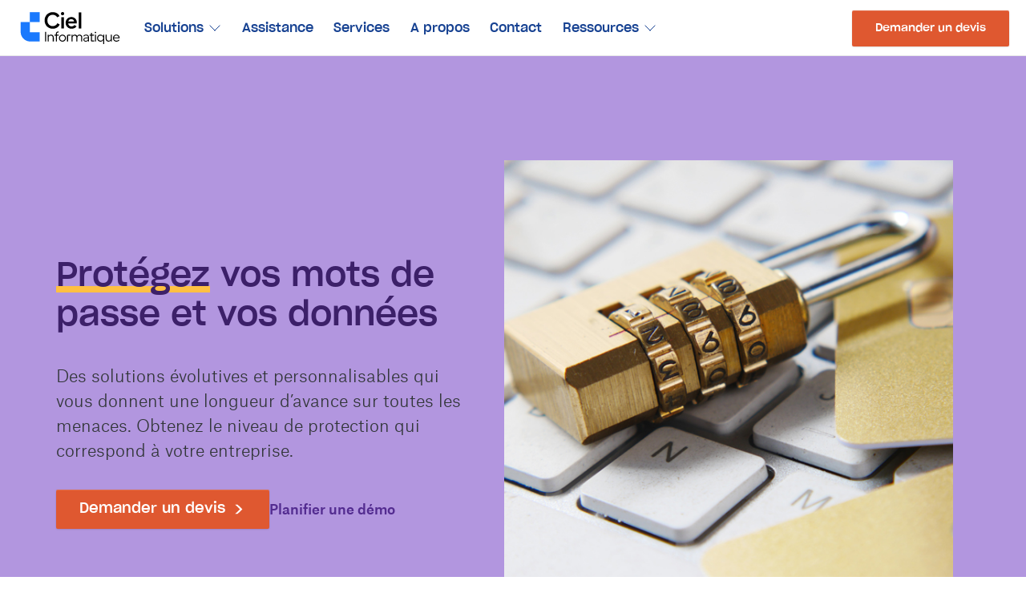

--- FILE ---
content_type: text/html; charset=UTF-8
request_url: https://www.cielmaroc.ma/solutions/logiciel-antivirus
body_size: 12128
content:
<!doctype html>
<html lang="fr">
<head>
    <script>
        window.dataLayer = window.dataLayer || [];
            </script>
    <script>
        (function(w,d,s,l,i){w[l]=w[l]||[];w[l].push({'gtm.start': new Date().getTime(),event:'gtm.js'});
        var f=d.getElementsByTagName(s)[0], j=d.createElement(s),dl=l!='dataLayer'?'&l='+l:'';
        j.async=true;j.src= 'https://www.googletagmanager.com/gtm.js?id='+i+dl;f.parentNode.insertBefore(j,f);
        })(window,document,'script','dataLayer','GTM-T6S2TN7');
    </script>
    <!-- Meta Pixel Code -->
    <script>
        !function(f,b,e,v,n,t,s)
        {if(f.fbq)return;n=f.fbq=function(){n.callMethod?
            n.callMethod.apply(n,arguments):n.queue.push(arguments)};
            if(!f._fbq)f._fbq=n;n.push=n;n.loaded=!0;n.version='2.0';
            n.queue=[];t=b.createElement(e);t.async=!0;
            t.src=v;s=b.getElementsByTagName(e)[0];
            s.parentNode.insertBefore(t,s)}(window, document,'script',
            'https://connect.facebook.net/en_US/fbevents.js');
            fbq('init', '1909714682678432');
            fbq('track', 'PageView');
    </script>
    <noscript>
        <img height="1" width="1" style="display:none" src="https://www.facebook.com/tr?id=1909714682678432&ev=PageView&noscript=1"/>
    </noscript>
    <!-- End Meta Pixel Code -->
    <title>Logiciel antivirus au Maroc, Protégez votre ordinateur | Ciel Informatique</title>
<meta name="description" content="Logiciel antivirus Maroc pour protéger vos appareils, vos transactions, votre vie privé et naviguez sur Internet en sécurité.">
<link rel="canonical" href="https://www.cielmaroc.ma/solutions/logiciel-antivirus">
<meta property="og:title" content="Logiciel antivirus au Maroc, Protégez votre ordinateur">
<meta property="og:description" content="Logiciel antivirus Maroc pour protéger vos appareils, vos transactions, votre vie privé et naviguez sur Internet en sécurité.">
<meta property="og:site_name" content="Ciel Informatique">
<meta property="og:image" content="https://eu-central-1.graphassets.com/AszN1B27HRxapuEbczC2dz/DOHMpDDTpO9GnyF7QlRg">

<meta name="twitter:title" content="Logiciel antivirus au Maroc, Protégez votre ordinateur">
<meta name="twitter:description" content="Logiciel antivirus Maroc pour protéger vos appareils, vos transactions, votre vie privé et naviguez sur Internet en sécurité.">
<meta name="twitter:image0" content="https://eu-central-1.graphassets.com/AszN1B27HRxapuEbczC2dz/DOHMpDDTpO9GnyF7QlRg">
<script type="application/ld+json">{"@context":"https://schema.org","@type":"WebPage","name":"Logiciel antivirus au Maroc, Protégez votre ordinateur","description":"Logiciel antivirus Maroc pour protéger vos appareils, vos transactions, votre vie privé et naviguez sur Internet en sécurité.","url":"https://www.cielmaroc.ma/solutions/logiciel-antivirus","image":"https://eu-central-1.graphassets.com/AszN1B27HRxapuEbczC2dz/DOHMpDDTpO9GnyF7QlRg"}</script>
    <meta charset="utf-8">
    <meta name="viewport" content="width=device-width, initial-scale=1, shrink-to-fit=no">
    <script>document.getElementsByTagName("html")[0].className += " js";</script>
    <link rel="icon" type="image/png" href="https://www.cielmaroc.ma/favicon.ico">
    <link rel="icon" type="image/png" href="https://www.cielmaroc.ma/favicon-16x16.png" sizes="16x16">
    <link rel="icon" type="image/png" href="https://www.cielmaroc.ma/favicon-32x32.png" sizes="32x32">
    <link rel="icon" type="image/png" href="https://www.cielmaroc.ma/android-chrome-192x192.png" sizes="192x192">
    <link rel="icon" type="image/png" href="https://www.cielmaroc.ma/android-chrome-512x512.png" sizes="512x512">
    <link rel="apple-touch-icon-precomposed" sizes="152x152" href="https://www.cielmaroc.ma/apple-touch-icon.png">
    <link rel="stylesheet" href="/assets/css/app.css?id=533827d274f729918580c83aa1d00fdd">
    <!-- Livewire Styles --><style >[wire\:loading][wire\:loading], [wire\:loading\.delay][wire\:loading\.delay], [wire\:loading\.inline-block][wire\:loading\.inline-block], [wire\:loading\.inline][wire\:loading\.inline], [wire\:loading\.block][wire\:loading\.block], [wire\:loading\.flex][wire\:loading\.flex], [wire\:loading\.table][wire\:loading\.table], [wire\:loading\.grid][wire\:loading\.grid], [wire\:loading\.inline-flex][wire\:loading\.inline-flex] {display: none;}[wire\:loading\.delay\.none][wire\:loading\.delay\.none], [wire\:loading\.delay\.shortest][wire\:loading\.delay\.shortest], [wire\:loading\.delay\.shorter][wire\:loading\.delay\.shorter], [wire\:loading\.delay\.short][wire\:loading\.delay\.short], [wire\:loading\.delay\.default][wire\:loading\.delay\.default], [wire\:loading\.delay\.long][wire\:loading\.delay\.long], [wire\:loading\.delay\.longer][wire\:loading\.delay\.longer], [wire\:loading\.delay\.longest][wire\:loading\.delay\.longest] {display: none;}[wire\:offline][wire\:offline] {display: none;}[wire\:dirty]:not(textarea):not(input):not(select) {display: none;}:root {--livewire-progress-bar-color: #2299dd;}[x-cloak] {display: none !important;}</style>
    </head>
<body>
<script>
        function gtmPush() {
                    }
        addEventListener("load", gtmPush);
    </script>
    <noscript>
        <iframe
            src="https://www.googletagmanager.com/ns.html?id=GTM-T6S2TN7"
            height="0"
            width="0"
            style="display:none;visibility:hidden"
        ></iframe>
    </noscript>
<!-- Meta Pixel Events -->
<script>
    fbq('track', 'ViewContent', JSON.parse('{\u0022content_type\u0022:\u0022product\u0022,\u0022content_name\u0022:\u0022Logiciel antivirus au Maroc, Prot\\u00e9gez votre ordinateur\u0022,\u0022content_category\u0022:\u0022Business \\u0026 Productivity Software\u0022,\u0022content_ids\u0022:[\u0022cl1p861pd4sbu0btgovl1u9dt\u0022]}'));
</script>
<!-- End Meta Pixel Events -->

<header class="mega-nav mega-nav--mobile mega-nav--desktop@md hide-nav bg-white js-mega-nav js-hide-nav js-hide-nav--main" data-nav-target-class="mega-nav--expanded">
    <div class="mega-nav__container">
        <!-- 👇 logo -->
        <a href="https://www.cielmaroc.ma" class="mega-nav__logo">
            <img src="https://www.cielmaroc.ma/logo.svg" alt="Logo Ciel Informatique" height="40" class="block width-100%">
        </a>

        <!-- 👇 icon buttons --mobile -->
        <div class="mega-nav__icon-btns mega-nav__icon-btns--mobile">
            <button class="reset mega-nav__icon-btn mega-nav__icon-btn--menu js-tab-focus" aria-label="Toggle menu" aria-controls="mega-nav-navigation">
                <svg class="icon" viewBox="0 0 24 24">
                    <g class="icon__group" fill="none" stroke="currentColor" stroke-linecap="square" stroke-miterlimit="10" stroke-width="3">
                        <path d="M1 6h22"/>
                        <path d="M1 12h22"/>
                        <path d="M1 18h22"/>
                    </g>
                </svg>
            </button>
        </div>

        <div class="mega-nav__nav js-mega-nav__nav" id="mega-nav-navigation" role="navigation" aria-label="Main">
            <div class="mega-nav__nav-inner">
                <ul class="mega-nav__items">
                    <li class="mega-nav__label">Menu</li>

                    <!-- 👇 layout 1 -> tabbed content -->
                    <li class="mega-nav__item js-mega-nav__item hide@sm">
                        <button class="reset mega-nav__control js-mega-nav__control js-tab-focus">
                            Produits
                            <i class="mega-nav__arrow-icon" aria-hidden="true">
                                <svg class="icon" viewBox="0 0 16 16">
                                    <g class="icon__group" fill="none" stroke="currentColor" stroke-linecap="square" stroke-miterlimit="10" stroke-width="2">
                                        <path d="M2 2l12 12"/>
                                        <path d="M14 2L2 14"/>
                                    </g>
                                </svg>
                            </i>
                        </button>

                        <div class="mega-nav__sub-nav-wrapper">
                            <div class="mega-nav__sub-nav mega-nav__sub-nav--layout-1">
                                <!-- 👇 links - visible on mobile -->
                                <ul class="mega-nav__sub-items">
                                                                            <li class="mega-nav__sub-item">
                                            <a href="https://www.cielmaroc.ma/produits/logiciel-sage-50" class="mega-nav__sub-link">Sage 50</a>
                                        </li>
                                                                            <li class="mega-nav__sub-item">
                                            <a href="https://www.cielmaroc.ma/produits/logiciel-sage-100" class="mega-nav__sub-link">Sage 100 ERP</a>
                                        </li>
                                                                            <li class="mega-nav__sub-item">
                                            <a href="https://www.cielmaroc.ma/produits/logiciel-ebp" class="mega-nav__sub-link">EBP</a>
                                        </li>
                                                                            <li class="mega-nav__sub-item">
                                            <a href="https://www.cielmaroc.ma/produits/logiciel-sage-batigest-connect" class="mega-nav__sub-link">Sage Batigest Connect</a>
                                        </li>
                                                                    </ul>
                            </div>
                        </div>
                    </li>

                    <!-- 👇 layout 1 -> tabbed content -->
                    <li class="mega-nav__item js-mega-nav__item">
                        <button class="reset mega-nav__control js-mega-nav__control js-tab-focus">
                            Solutions
                            <i class="mega-nav__arrow-icon" aria-hidden="true">
                                <svg class="icon" viewBox="0 0 16 16">
                                    <g class="icon__group" fill="none" stroke="currentColor" stroke-linecap="square" stroke-miterlimit="10" stroke-width="2">
                                        <path d="M2 2l12 12"/>
                                        <path d="M14 2L2 14"/>
                                    </g>
                                </svg>
                            </i>
                        </button>

                        <div class="mega-nav__sub-nav-wrapper">
                            <div class="mega-nav__sub-nav mega-nav__sub-nav--layout-1">
                                <!-- 👇 links - visible on mobile -->
                                <ul class="mega-nav__sub-items">
                                                                            <li class="mega-nav__sub-item">
                                            <a href="https://www.cielmaroc.ma/solutions/logiciel-gestion-commerciale" class="mega-nav__sub-link">Gestion Commerciale</a>
                                        </li>
                                                                            <li class="mega-nav__sub-item">
                                            <a href="https://www.cielmaroc.ma/solutions/logiciel-comptabilite" class="mega-nav__sub-link">Comptabilité</a>
                                        </li>
                                                                            <li class="mega-nav__sub-item">
                                            <a href="https://www.cielmaroc.ma/solutions/logiciel-gestion-de-la-paie" class="mega-nav__sub-link">Gestion de la paie</a>
                                        </li>
                                                                            <li class="mega-nav__sub-item">
                                            <a href="https://www.cielmaroc.ma/solutions/logiciel-teledeclaration" class="mega-nav__sub-link">Télédéclaration</a>
                                        </li>
                                                                            <li class="mega-nav__sub-item">
                                            <a href="https://www.cielmaroc.ma/solutions/logiciel-gestion-chantier-et-travaux" class="mega-nav__sub-link">Gestion de chantier et travaux</a>
                                        </li>
                                                                            <li class="mega-nav__sub-item">
                                            <a href="https://www.cielmaroc.ma/solutions/logiciel-antivirus" class="mega-nav__sub-link">Antivirus</a>
                                        </li>
                                                                    </ul>

                                <!-- 👇 tabs - visible on desktop -->
                                <div class="mega-nav__tabs grid js-tabs" data-tabs-layout="vertical">
                                    <ul class="col-4 bg-white padding-y-lg mega-nav__tabs-controls js-tabs__controls">
                                                                                    <li>
                                                <a href="#header_logiciel-gestion-commerciale" class="mega-nav__tabs-control js-tab-focus" aria-selected="true">
                                                <span class="flex items-center justify-end gap-xs">
                                                    <i class="margin-right-xxxs">Gestion Commerciale</i>
                                                    <svg class="icon icon--xxs" viewBox="0 0 16 16" aria-hidden="true">
                                                        <path d="M5,2l6,6L5,14" fill="none" stroke="currentColor" stroke-linecap="square" stroke-miterlimit="10" stroke-width="2"/>
                                                    </svg>
                                                </span>
                                                </a>
                                            </li>
                                                                                    <li>
                                                <a href="#header_logiciel-comptabilite" class="mega-nav__tabs-control js-tab-focus" aria-selected="true">
                                                <span class="flex items-center justify-end gap-xs">
                                                    <i class="margin-right-xxxs">Comptabilité</i>
                                                    <svg class="icon icon--xxs" viewBox="0 0 16 16" aria-hidden="true">
                                                        <path d="M5,2l6,6L5,14" fill="none" stroke="currentColor" stroke-linecap="square" stroke-miterlimit="10" stroke-width="2"/>
                                                    </svg>
                                                </span>
                                                </a>
                                            </li>
                                                                                    <li>
                                                <a href="#header_logiciel-gestion-de-la-paie" class="mega-nav__tabs-control js-tab-focus" aria-selected="true">
                                                <span class="flex items-center justify-end gap-xs">
                                                    <i class="margin-right-xxxs">Gestion de la paie</i>
                                                    <svg class="icon icon--xxs" viewBox="0 0 16 16" aria-hidden="true">
                                                        <path d="M5,2l6,6L5,14" fill="none" stroke="currentColor" stroke-linecap="square" stroke-miterlimit="10" stroke-width="2"/>
                                                    </svg>
                                                </span>
                                                </a>
                                            </li>
                                                                                    <li>
                                                <a href="#header_logiciel-teledeclaration" class="mega-nav__tabs-control js-tab-focus" aria-selected="true">
                                                <span class="flex items-center justify-end gap-xs">
                                                    <i class="margin-right-xxxs">Télédéclaration</i>
                                                    <svg class="icon icon--xxs" viewBox="0 0 16 16" aria-hidden="true">
                                                        <path d="M5,2l6,6L5,14" fill="none" stroke="currentColor" stroke-linecap="square" stroke-miterlimit="10" stroke-width="2"/>
                                                    </svg>
                                                </span>
                                                </a>
                                            </li>
                                                                                    <li>
                                                <a href="#header_logiciel-gestion-chantier-et-travaux" class="mega-nav__tabs-control js-tab-focus" aria-selected="true">
                                                <span class="flex items-center justify-end gap-xs">
                                                    <i class="margin-right-xxxs">Gestion de chantier et travaux</i>
                                                    <svg class="icon icon--xxs" viewBox="0 0 16 16" aria-hidden="true">
                                                        <path d="M5,2l6,6L5,14" fill="none" stroke="currentColor" stroke-linecap="square" stroke-miterlimit="10" stroke-width="2"/>
                                                    </svg>
                                                </span>
                                                </a>
                                            </li>
                                                                                    <li>
                                                <a href="#header_logiciel-antivirus" class="mega-nav__tabs-control js-tab-focus" aria-selected="true">
                                                <span class="flex items-center justify-end gap-xs">
                                                    <i class="margin-right-xxxs">Antivirus</i>
                                                    <svg class="icon icon--xxs" viewBox="0 0 16 16" aria-hidden="true">
                                                        <path d="M5,2l6,6L5,14" fill="none" stroke="currentColor" stroke-linecap="square" stroke-miterlimit="10" stroke-width="2"/>
                                                    </svg>
                                                </span>
                                                </a>
                                            </li>
                                                                            </ul>

                                    <div class="col-8 js-tabs__panels">
                                                                                                                                    <section id="header_logiciel-gestion-commerciale"
                                                         class="mega-nav__tabs-panel height-100% flex items-center padding-lg bg-primary-lighter js-tabs__panel">
                                                    <div class="grid gap-md">
                                                        <div class="col-4">
                                                            <p class="mega-nav__label">Découvrir</p>
                                                            <div class="bg-brown-lighter padding-md">
                                                                <div class="margin-bottom-xs">
                                                                    <svg class="icon icon--lg color-primary-dark" viewBox="0 0 24 24" xmlns="http://www.w3.org/2000/svg" xmlns:xlink="http://www.w3.org/1999/xlink"> <g stroke="none" stroke-width="1" fill-rule="evenodd"> <rect opacity="0" x="0" y="0" width="24" height="24"></rect> <path d="M18,2 L20,2 C21.6568542,2 23,3.34314575 23,5 L23,19 C23,20.6568542 21.6568542,22 20,22 L18,22 L18,2 Z" opacity="0.3"></path> <path d="M5,2 L17,2 C18.6568542,2 20,3.34314575 20,5 L20,19 C20,20.6568542 18.6568542,22 17,22 L5,22 C4.44771525,22 4,21.5522847 4,21 L4,3 C4,2.44771525 4.44771525,2 5,2 Z M12,11 C13.1045695,11 14,10.1045695 14,9 C14,7.8954305 13.1045695,7 12,7 C10.8954305,7 10,7.8954305 10,9 C10,10.1045695 10.8954305,11 12,11 Z M7.00036205,16.4995035 C6.98863236,16.6619875 7.26484009,17 7.4041679,17 C11.463736,17 14.5228466,17 16.5815,17 C16.9988413,17 17.0053266,16.6221713 16.9988413,16.5 C16.8360465,13.4332455 14.6506758,12 11.9907452,12 C9.36772908,12 7.21569918,13.5165724 7.00036205,16.4995035 Z"></path> </g> </svg>
                                                                </div>
                                                                <h4 class="text-base color-primary-dark margin-bottom-sm">Gestion Commerciale</h4>
                                                                <p class="text-sm color-contrast-medium margin-bottom-sm">Logiciel de gestion commerciale pour gérer l’intégralité de votre activité : achats, ventes, devis, bons de commande et stocks.</p>
                                                                <a href="https://www.cielmaroc.ma/solutions/logiciel-gestion-commerciale"
                                                                   class="font-medium text-underline text-sm color-primary">En savoir plus</a>
                                                            </div>
                                                        </div>
                                                        <div class="col-8">
                                                            <p class="mega-nav__label">Produits</p>
                                                            <div class="grid gap-md">
                                                                                                                                    <div class="col-6 flex flex-column">
                                                                        <a href="https://www.cielmaroc.ma/produits/logiciel-sage-50"
                                                                           class="mega-nav__tabs-link color-primary-dark">Sage 50</a>
                                                                        <p class="text-sm color-contrast-high">Un logiciel de gestion commerciale évolutif et facile à utiliser.</p>
                                                                    </div>
                                                                                                                                    <div class="col-6 flex flex-column">
                                                                        <a href="https://www.cielmaroc.ma/produits/logiciel-sage-100"
                                                                           class="mega-nav__tabs-link color-primary-dark">Sage 100</a>
                                                                        <p class="text-sm color-contrast-high">Une solution de gestion modulaire, dédiée aux PME.</p>
                                                                    </div>
                                                                                                                                    <div class="col-6 flex flex-column">
                                                                        <a href="https://www.cielmaroc.ma/produits/logiciel-ebp"
                                                                           class="mega-nav__tabs-link color-primary-dark">EBP</a>
                                                                        <p class="text-sm color-contrast-high">Pour gérer l’intégralité de votre activité commerciale.</p>
                                                                    </div>
                                                                                                                            </div>
                                                        </div>
                                                    </div>
                                                </section>
                                                                                                                                                                                <section id="header_logiciel-comptabilite"
                                                         class="mega-nav__tabs-panel height-100% flex items-center padding-lg bg-green-lighter js-tabs__panel">
                                                    <div class="grid gap-md">
                                                        <div class="col-4">
                                                            <p class="mega-nav__label">Découvrir</p>
                                                            <div class="bg-brown-lighter padding-md">
                                                                <div class="margin-bottom-xs">
                                                                    <svg class="icon icon--lg color-green-dark" viewBox="0 0 24 24" xmlns="http://www.w3.org/2000/svg" xmlns:xlink="http://www.w3.org/1999/xlink"> <g stroke="none" stroke-width="1" fill-rule="evenodd"> <rect opacity="0" x="0" y="0" width="24" height="24"></rect> <rect opacity="0.3" x="7" y="4" width="10" height="4"></rect> <path d="M7,2 L17,2 C18.1045695,2 19,2.8954305 19,4 L19,20 C19,21.1045695 18.1045695,22 17,22 L7,22 C5.8954305,22 5,21.1045695 5,20 L5,4 C5,2.8954305 5.8954305,2 7,2 Z M8,12 C8.55228475,12 9,11.5522847 9,11 C9,10.4477153 8.55228475,10 8,10 C7.44771525,10 7,10.4477153 7,11 C7,11.5522847 7.44771525,12 8,12 Z M8,16 C8.55228475,16 9,15.5522847 9,15 C9,14.4477153 8.55228475,14 8,14 C7.44771525,14 7,14.4477153 7,15 C7,15.5522847 7.44771525,16 8,16 Z M12,12 C12.5522847,12 13,11.5522847 13,11 C13,10.4477153 12.5522847,10 12,10 C11.4477153,10 11,10.4477153 11,11 C11,11.5522847 11.4477153,12 12,12 Z M12,16 C12.5522847,16 13,15.5522847 13,15 C13,14.4477153 12.5522847,14 12,14 C11.4477153,14 11,14.4477153 11,15 C11,15.5522847 11.4477153,16 12,16 Z M16,12 C16.5522847,12 17,11.5522847 17,11 C17,10.4477153 16.5522847,10 16,10 C15.4477153,10 15,10.4477153 15,11 C15,11.5522847 15.4477153,12 16,12 Z M16,16 C16.5522847,16 17,15.5522847 17,15 C17,14.4477153 16.5522847,14 16,14 C15.4477153,14 15,14.4477153 15,15 C15,15.5522847 15.4477153,16 16,16 Z M16,20 C16.5522847,20 17,19.5522847 17,19 C17,18.4477153 16.5522847,18 16,18 C15.4477153,18 15,18.4477153 15,19 C15,19.5522847 15.4477153,20 16,20 Z M8,18 C7.44771525,18 7,18.4477153 7,19 C7,19.5522847 7.44771525,20 8,20 L12,20 C12.5522847,20 13,19.5522847 13,19 C13,18.4477153 12.5522847,18 12,18 L8,18 Z M7,4 L7,8 L17,8 L17,4 L7,4 Z"></path> </g> </svg>
                                                                </div>
                                                                <h4 class="text-base color-green-dark margin-bottom-sm">Comptabilité</h4>
                                                                <p class="text-sm color-contrast-medium margin-bottom-sm">Obtenez une vue complète des comptes de votre entreprise, afin de maîtriser votre budget et votre trésorerie prévisionnelle.</p>
                                                                <a href="https://www.cielmaroc.ma/solutions/logiciel-comptabilite"
                                                                   class="font-medium text-underline text-sm color-green">En savoir plus</a>
                                                            </div>
                                                        </div>
                                                        <div class="col-8">
                                                            <p class="mega-nav__label">Produits</p>
                                                            <div class="grid gap-md">
                                                                                                                                    <div class="col-6 flex flex-column">
                                                                        <a href="https://www.cielmaroc.ma/produits/logiciel-sage-50"
                                                                           class="mega-nav__tabs-link color-green-dark">Sage 50</a>
                                                                        <p class="text-sm color-contrast-high">Un logiciel qui permet une saisie facilitée de votre comptabilité.</p>
                                                                    </div>
                                                                                                                                    <div class="col-6 flex flex-column">
                                                                        <a href="https://www.cielmaroc.ma/produits/logiciel-sage-100"
                                                                           class="mega-nav__tabs-link color-green-dark">sage 100</a>
                                                                        <p class="text-sm color-contrast-high">La comptabilité de votre PME se fait de manière automatisée et personnalisée.</p>
                                                                    </div>
                                                                                                                                    <div class="col-6 flex flex-column">
                                                                        <a href="https://www.cielmaroc.ma/produits/logiciel-ebp"
                                                                           class="mega-nav__tabs-link color-green-dark">EBP</a>
                                                                        <p class="text-sm color-contrast-high">Il vous permet d&#039;automatiser votre traitement comptable et de gérer votre trésorerie.</p>
                                                                    </div>
                                                                                                                            </div>
                                                        </div>
                                                    </div>
                                                </section>
                                                                                                                                                                                <section id="header_logiciel-gestion-de-la-paie"
                                                         class="mega-nav__tabs-panel height-100% flex items-center padding-lg bg-yellow-lighter js-tabs__panel">
                                                    <div class="text-component">
                                                        <div class="flex items-center gap-md">
                                                            <svg class="icon icon--lg color-yellow-dark" viewBox="0 0 24 24" xmlns="http://www.w3.org/2000/svg" xmlns:xlink="http://www.w3.org/1999/xlink"> <g stroke="none" stroke-width="1" fill-rule="evenodd"> <rect opacity="0" x="0" y="0" width="24" height="24"></rect> <rect opacity="0.3" x="2" y="2" width="10" height="12" rx="2"></rect> <path d="M4,6 L20,6 C21.1045695,6 22,6.8954305 22,8 L22,20 C22,21.1045695 21.1045695,22 20,22 L4,22 C2.8954305,22 2,21.1045695 2,20 L2,8 C2,6.8954305 2.8954305,6 4,6 Z M18,16 C19.1045695,16 20,15.1045695 20,14 C20,12.8954305 19.1045695,12 18,12 C16.8954305,12 16,12.8954305 16,14 C16,15.1045695 16.8954305,16 18,16 Z"></path> </g> </svg>
                                                            <h4 class="text-xl color-yellow-darker">Gestion de la paie</h4>
                                                        </div>
                                                        <p class="color-contrast-high max-width-xs">
                                                            Une solution paie qui répond à tous vos besoins, du calcul des salaires précis et automatique à la gestion des congés, absences ou même avances pour vos employés et ce en conformité totale avec la législation.
                                                        </p>
                                                        <p class="flex gap-xxs">
                                                            <a href="https://www.cielmaroc.ma/solutions/logiciel-gestion-de-la-paie" class="btn btn--sm btn--yellow">En savoir
                                                                plus</a>
                                                        </p>
                                                    </div>
                                                </section>
                                                                                                                                                                                <section id="header_logiciel-teledeclaration"
                                                         class="mega-nav__tabs-panel height-100% flex items-center padding-lg bg-brown-lighter js-tabs__panel">
                                                    <div class="text-component">
                                                        <div class="flex items-center gap-md">
                                                            <svg class="icon icon--lg color-brown-dark" viewBox="0 0 24 24" xmlns="http://www.w3.org/2000/svg" xmlns:xlink="http://www.w3.org/1999/xlink"> <g stroke="none" stroke-width="1" fill-rule="evenodd"> <rect opacity="0" x="0" y="0" width="24" height="24"></rect> <path d="M4.5,7 L9.5,7 C10.3284271,7 11,7.67157288 11,8.5 C11,9.32842712 10.3284271,10 9.5,10 L4.5,10 C3.67157288,10 3,9.32842712 3,8.5 C3,7.67157288 3.67157288,7 4.5,7 Z M13.5,15 L18.5,15 C19.3284271,15 20,15.6715729 20,16.5 C20,17.3284271 19.3284271,18 18.5,18 L13.5,18 C12.6715729,18 12,17.3284271 12,16.5 C12,15.6715729 12.6715729,15 13.5,15 Z" opacity="0.3"></path> <path d="M17,11 C15.3431458,11 14,9.65685425 14,8 C14,6.34314575 15.3431458,5 17,5 C18.6568542,5 20,6.34314575 20,8 C20,9.65685425 18.6568542,11 17,11 Z M6,19 C4.34314575,19 3,17.6568542 3,16 C3,14.3431458 4.34314575,13 6,13 C7.65685425,13 9,14.3431458 9,16 C9,17.6568542 7.65685425,19 6,19 Z"></path> </g> </svg>
                                                            <h4 class="text-xl color-brown-darker">Télédéclaration</h4>
                                                        </div>
                                                        <p class="color-contrast-high max-width-xs">
                                                            Gérez vos déclarations fiscales et sociales en toute simplicité et sécurité et en conformité avec les dispositions de la DGI.
                                                        </p>
                                                        <p class="flex gap-xxs">
                                                            <a href="https://www.cielmaroc.ma/solutions/logiciel-teledeclaration" class="btn btn--sm btn--brown">En savoir
                                                                plus</a>
                                                        </p>
                                                    </div>
                                                </section>
                                                                                                                                                                                <section id="header_logiciel-gestion-chantier-et-travaux"
                                                         class="mega-nav__tabs-panel height-100% flex items-center padding-lg bg-oriental-lighter js-tabs__panel">
                                                    <div class="grid gap-md">
                                                        <div class="col-4">
                                                            <p class="mega-nav__label">Découvrir</p>
                                                            <div class="bg-brown-lighter padding-md">
                                                                <div class="margin-bottom-xs">
                                                                    <svg class="icon icon--lg color-oriental-dark" viewBox="0 0 24 24" xmlns="http://www.w3.org/2000/svg" xmlns:xlink="http://www.w3.org/1999/xlink"> <g stroke="none" stroke-width="1" fill-rule="evenodd"> <rect opacity="0" x="0" y="0" width="24" height="24"></rect> <path d="M3.95709826,8.41510662 L11.47855,3.81866389 C11.7986624,3.62303967 12.2013376,3.62303967 12.52145,3.81866389 L20.0429,8.41510557 C20.6374094,8.77841684 21,9.42493654 21,10.1216692 L21,19.0000642 C21,20.1046337 20.1045695,21.0000642 19,21.0000642 L4.99998155,21.0000673 C3.89541205,21.0000673 2.99998155,20.1046368 2.99998155,19.0000673 L2.99999828,10.1216672 C2.99999935,9.42493561 3.36258984,8.77841732 3.95709826,8.41510662 Z M10,13 C9.44771525,13 9,13.4477153 9,14 L9,17 C9,17.5522847 9.44771525,18 10,18 L14,18 C14.5522847,18 15,17.5522847 15,17 L15,14 C15,13.4477153 14.5522847,13 14,13 L10,13 Z"></path> </g> </svg>
                                                                </div>
                                                                <h4 class="text-base color-oriental-dark margin-bottom-sm">Gestion de chantier et travaux</h4>
                                                                <p class="text-sm color-contrast-medium margin-bottom-sm">Bénéficiez d&#039;un logiciel de bâtiment pour créer vos devis et factures tout en assurant la gestion et le suivi de vos chantiers.</p>
                                                                <a href="https://www.cielmaroc.ma/solutions/logiciel-gestion-chantier-et-travaux"
                                                                   class="font-medium text-underline text-sm color-oriental">En savoir plus</a>
                                                            </div>
                                                        </div>
                                                        <div class="col-8">
                                                            <p class="mega-nav__label">Produits</p>
                                                            <div class="grid gap-md">
                                                                                                                                    <div class="col-6 flex flex-column">
                                                                        <a href="https://www.cielmaroc.ma/produits/logiciel-sage-batigest-connect"
                                                                           class="mega-nav__tabs-link color-oriental-dark">Sage Batigest Connect</a>
                                                                        <p class="text-sm color-contrast-high">Une solution mobile, intuitive et dédiée aux entrepreneurs et artisans du bâtiment.</p>
                                                                    </div>
                                                                                                                                    <div class="col-6 flex flex-column">
                                                                        <a href="https://www.cielmaroc.ma/produits/logiciel-ebp"
                                                                           class="mega-nav__tabs-link color-oriental-dark">EBP</a>
                                                                        <p class="text-sm color-contrast-high">Optimisez la rentabilité de vos chantiers, chiffrez et facturez efficacement.</p>
                                                                    </div>
                                                                                                                            </div>
                                                        </div>
                                                    </div>
                                                </section>
                                                                                                                                                                                <section id="header_logiciel-antivirus"
                                                         class="mega-nav__tabs-panel height-100% flex items-center padding-lg bg-purple-lighter js-tabs__panel">
                                                    <div class="text-component">
                                                        <div class="flex items-center gap-md">
                                                            <svg class="icon icon--lg color-purple-dark" viewBox="0 0 24 24" xmlns="http://www.w3.org/2000/svg" xmlns:xlink="http://www.w3.org/1999/xlink"> <g stroke="none" stroke-width="1" fill-rule="evenodd"> <rect opacity="0" x="0" y="0" width="24" height="24"></rect> <path d="M4,4 L11.6314229,2.5691082 C11.8750185,2.52343403 12.1249815,2.52343403 12.3685771,2.5691082 L20,4 L20,13.2830094 C20,16.2173861 18.4883464,18.9447835 16,20.5 L12.5299989,22.6687507 C12.2057287,22.8714196 11.7942713,22.8714196 11.4700011,22.6687507 L8,20.5 C5.51165358,18.9447835 4,16.2173861 4,13.2830094 L4,4 Z" opacity="0.3"></path> <polygon opacity="0.3" points="11.3333333 18 16 11.4 13.6666667 11.4 13.6666667 7 9 13.6 11.3333333 13.6"></polygon> </g> </svg>
                                                            <h4 class="text-xl color-purple-darker">Antivirus</h4>
                                                        </div>
                                                        <p class="color-contrast-high max-width-xs">
                                                            Protégez vos appareils, vos transactions, votre vie privée et naviguez sur Internet en sécurité, sans ralentissement ni interruption.
                                                        </p>
                                                        <p class="flex gap-xxs">
                                                            <a href="https://www.cielmaroc.ma/solutions/logiciel-antivirus" class="btn btn--sm btn--purple">En savoir
                                                                plus</a>
                                                        </p>
                                                    </div>
                                                </section>
                                                                                                                        </div>
                                </div>
                            </div>
                        </div>
                    </li>

                    <!-- 👇 link -->
                    <li class="mega-nav__item">
                        <a href="https://www.cielmaroc.ma/assistance" class="mega-nav__control">Assistance</a>
                    </li>

                    <!-- 👇 link -->
                    <li class="mega-nav__item">
                        <a href="https://www.cielmaroc.ma/prestations-techniques-et-formations" class="mega-nav__control">Services</a>
                    </li>

                    <!-- 👇 link -->
                    <li class="mega-nav__item">
                        <a href="https://www.cielmaroc.ma/a-propos" class="mega-nav__control">A propos</a>
                    </li>

                    <!-- 👇 link -->
                    <li class="mega-nav__item">
                        <a href="https://www.cielmaroc.ma/contact" class="mega-nav__control">Contact</a>
                    </li>

                    <!-- 👇 layout 4 -> single list -->
                    <li class="mega-nav__item js-mega-nav__item">
                        <button class="reset mega-nav__control js-mega-nav__control js-tab-focus">
                            Ressources
                            <i class="mega-nav__arrow-icon" aria-hidden="true">
                                <svg class="icon" viewBox="0 0 16 16">
                                    <g class="icon__group" fill="none" stroke="currentColor" stroke-linecap="square" stroke-miterlimit="10" stroke-width="2">
                                        <path d="M2 2l12 12" />
                                        <path d="M14 2L2 14" />
                                    </g>
                                </svg>
                            </i>
                        </button>

                        <div class="mega-nav__sub-nav-wrapper">
                            <div class="mega-nav__sub-nav mega-nav__sub-nav--layout-4">
                                <ul class="mega-nav__sub-items">
                                    <li class="mega-nav__label">Découvrez</li>
                                    <li class="mega-nav__sub-item"><a href="https://www.cielmaroc.ma/actualites" class="mega-nav__sub-link">Blog</a></li>
                                    <li class="mega-nav__sub-item"><a href="https://www.cielmaroc.ma/rubrique-simulator-online" class="mega-nav__sub-link">Actualités</a></li>
                                </ul>
                            </div>
                        </div>
                    </li>

                </ul>

                <ul class="mega-nav__items">
                    <li class="mega-nav__item">
                        <a href="https://www.cielmaroc.ma/rappelez-moi" class="btn btn--accent mega-nav__btn" id="header-contact">Demander un devis</a>
                    </li>
                </ul>
            </div>
        </div>
    </div>
</header>
    <section class="hero bg-purple-lighter flex items-center padding-bottom-md">
    <div class="container">
        <div class="grid gap-md items-center">
            <div class="col-6@md">
                <div class="max-width-xxs padding-top-md">
                    <div class="margin-bottom-lg">
                        <h1 class="color-purple-darker margin-bottom-lg text-lg text-xxl@sm"><span class="anchor-text anchor-text--yellow">Protégez</span> vos mots de passe et vos données</h1>
                        <p class="text-md@md">Des solutions évolutives et personnalisables qui vous donnent une longueur d’avance sur toutes les menaces. Obtenez le niveau de protection qui correspond à votre entreprise.</p>
                    </div>
                    <div class="flex flex-wrap items-center gap-md">
                        <a href="https://www.cielmaroc.ma/rappelez-moi" id="cta-contact" class="btn btn--accent">
                            <span>Demander un devis</span>
                            <svg class="icon margin-left-xs" width="24" height="24" viewBox="0 0 24 24" fill="none" xmlns="http://www.w3.org/2000/svg">
                                <path d="M6 4L14 12L6 20H10L17.3 12.7C17.7 12.3 17.7 11.7 17.3 11.3L10 4H6Z" fill="var(--color-white)"></path>
                            </svg>
                        </a>
                        <a href="https://www.cielmaroc.ma/demo" id="cta-demo" class="font-medium color-purple-dark scribble-text-fx scribble-text-fx--v4">
                            <span class="scribble-text-fx__label">Planifier une démo</span>
                            <svg class="scribble-text-fx__decoration" viewBox="0 0 40 16" aria-hidden="true" fill="none" stroke="currentColor" stroke-miterlimit="10">
                                <path d="M1.23,8.841A134.1,134.1,0,0,1,33.99,7.489"/>
                                <path d="M22.2,2.632A71.858,71.858,0,0,1,35.767,6.509a86.049,86.049,0,0,0-11.809,7.3"/>
                            </svg>
                        </a>
                    </div>
                </div>
            </div>
            <div class="col-6@md">
                <figure class="width-100% aspect-ratio-1:1">
                    <img src="https://eu-central-1.graphassets.com/AszN1B27HRxapuEbczC2dz/3FSUp9JpRhugogKwy8yd" alt="Ciel Informatique - Gérez votre entreprise en toute confiance" class="block width-100%">
                </figure>
            </div>
        </div>
        <div class="padding-top-xxl">
            <div class="grid gap-md items-start">
                <div class="col-3@sm">
                    <h4 class="">+5000 entreprises et leurs équipes nous font confiance</h4>
                </div>
                <div class="col-3@sm">
                    <div class="flex items-center">
                        <svg class="icon icon--lg margin-right-sm" width="24" height="24" viewBox="0 0 24 24" fill="none" xmlns="http://www.w3.org/2000/svg">
                            <path opacity="0.3" d="M7.16973 20.95C6.26973 21.55 5.16972 20.75 5.46972 19.75L7.36973 14.05L2.46972 10.55C1.56972 9.95005 2.06973 8.55005 3.06973 8.55005H20.8697C21.9697 8.55005 22.3697 9.95005 21.4697 10.55L7.16973 20.95Z" fill="var(--color-purple-dark)"></path>
                            <path d="M11.0697 2.75L7.46973 13.95L16.9697 20.85C17.8697 21.45 18.9697 20.65 18.6697 19.65L13.1697 2.75C12.7697 1.75 11.3697 1.75 11.0697 2.75Z" fill="var(--color-purple-dark)"></path>
                        </svg>
                        <div class="text-component">
                            <h4 class="color-purple-darker">+30 ans</h4>
                            <p class="">Au service de nos clients</p>
                        </div>
                    </div>
                </div>

                <div class="col-3@sm">
                    <div class="flex items-center">
                        <svg class="icon icon--lg margin-right-sm" width="24" height="24" viewBox="0 0 24 24" fill="none" xmlns="http://www.w3.org/2000/svg">
                            <path opacity="0.3" d="M4.875 20.75C4.63542 20.75 4.39583 20.6542 4.20417 20.4625L2.2875 18.5458C1.90417 18.1625 1.90417 17.5875 2.2875 17.2042C2.67083 16.8208 3.29375 16.8208 3.62917 17.2042L4.875 18.45L8.0375 15.2875C8.42083 14.9042 8.99583 14.9042 9.37917 15.2875C9.7625 15.6708 9.7625 16.2458 9.37917 16.6292L5.54583 20.4625C5.35417 20.6542 5.11458 20.75 4.875 20.75Z" fill="var(--color-purple-dark)"></path>
                            <path fill-rule="evenodd" clip-rule="evenodd" d="M5 3C3.34315 3 2 4.34315 2 6V11.865C3.04486 11.3127 4.23591 11 5.5 11C9.47412 11 12.7263 14.091 12.9836 18H18.0249L20.3178 20.2929C20.9478 20.9229 22.0249 20.4767 22.0249 19.5858V15L22 15.0098L22 15V6C22 4.34315 20.6569 3 19 3H5ZM6 7C5.44772 7 5 7.44772 5 8C5 8.55228 5.44771 9 6 9H15C15.5523 9 16 8.55228 16 8C16 7.44772 15.5523 7 15 7H6Z" fill="var(--color-purple-dark)"></path>
                        </svg>
                        <div class="text-component">
                            <h4 class="color-purple-darker">+5000</h4>
                            <p class="">Clients satisfaits</p>
                        </div>
                    </div>
                </div>

                <div class="col-3@sm">
                    <div class="flex items-center">
                        <svg class="icon icon--lg margin-right-sm" width="24" height="24" viewBox="0 0 24 24" fill="none" xmlns="http://www.w3.org/2000/svg">
                            <path opacity="0.3" d="M7 20.5L2 17.6V11.8L7 8.90002L12 11.8V17.6L7 20.5ZM21 20.8V18.5L19 17.3L17 18.5V20.8L19 22L21 20.8Z" fill="var(--color-purple-dark)"></path>
                            <path d="M22 14.1V6L15 2L8 6V14.1L15 18.2L22 14.1Z" fill="var(--color-purple-dark)"></path>
                        </svg>
                        <div class="text-component">
                            <h4 class="color-purple-darker">+20</h4>
                            <p class="">Produits pour tous les métiers</p>
                        </div>
                    </div>
                </div>
            </div>
        </div>
    </div>
</section>


            <section class="section">
            <div class="section__inner">
                <div class="container">
                    <div class="grid gap-lg items-center">
    <div class="col-6@md ">
        <figure class="width-100%">
            <img loading="lazy" data-src="https://eu-central-1.graphassets.com/AszN1B27HRxapuEbczC2dz/FmGMp3YYRJWMS3lGNSSQ" alt="Renforcez votre cybersécurité avec des solutions antivirus pour les entreprises" class="block width-100%">
        </figure>
    </div>
    <div class="col-6@md ">
        <h4 class="color-purple-dark text-xl text-xxl@sm margin-bottom-md">Renforcez votre cybersécurité avec des solutions antivirus pour les entreprises</h4>
        <p class="margin-bottom-sm">
                            Protégez efficacement vos données, empêchez leur vol et tout acte frauduleux. Avec les solutions antivirus que nous vous proposons et la compétence de nos experts, votre entreprise sera parée contre toutes les attaques.
                        </p>
    </div>
</div>
                </div>
            </div>
        </section>
            <section class="section">
            <div class="section__inner">
                <div class="container">
                    <div class="grid gap-lg items-center">
    <div class="col-6@md  order-2@sm ">
        <figure class="width-100%">
            <img loading="lazy" data-src="https://eu-central-1.graphassets.com/AszN1B27HRxapuEbczC2dz/LReRedhGS8uzN07aGDHM" alt="Prévention des atteintes aux données" class="block width-100%">
        </figure>
    </div>
    <div class="col-6@md  order-1@sm ">
        <h4 class="color-purple-dark text-xl text-xxl@sm margin-bottom-md">Prévention des atteintes aux données</h4>
        <p class="margin-bottom-sm">
                            Réduisez au minimum les risques de perturbations de la continuité de vos activités et assurez-vous que vos données sont protégées n’importe où et n’importe quand.
                        </p>
    </div>
</div>
                </div>
            </div>
        </section>
            <section class="section">
            <div class="section__inner">
                <div class="container">
                    <div class="grid gap-lg items-center">
    <div class="col-6@md ">
        <figure class="width-100%">
            <img loading="lazy" data-src="https://eu-central-1.graphassets.com/AszN1B27HRxapuEbczC2dz/DOHMpDDTpO9GnyF7QlRg" alt="Chiffrement des données" class="block width-100%">
        </figure>
    </div>
    <div class="col-6@md ">
        <h4 class="color-purple-dark text-xl text-xxl@sm margin-bottom-md">Chiffrement des données</h4>
        <p class="margin-bottom-sm">
                            Protégez les données de votre entreprise et de vos clients avec nos solutions puissantes de chiffrement.
                        </p>
    </div>
</div>
                </div>
            </div>
        </section>
            <section class="section">
            <div class="section__inner">
                <div class="container">
                    <div class="grid gap-lg items-center">
    <div class="col-6@md  order-2@sm ">
        <figure class="width-100%">
            <img loading="lazy" data-src="https://eu-central-1.graphassets.com/AszN1B27HRxapuEbczC2dz/QiTAFZW8SQq4T1En1kfi" alt="Solutions multiplateformes" class="block width-100%">
        </figure>
    </div>
    <div class="col-6@md  order-1@sm ">
        <h4 class="color-purple-dark text-xl text-xxl@sm margin-bottom-md">Solutions multiplateformes</h4>
        <p class="margin-bottom-sm">
                            Nos solutions antivirus peuvent être activées sur différents systèmes d&#039;exploitation Windows, Mac et Android avec une seule licence.
                        </p>
    </div>
</div>
                </div>
            </div>
        </section>
    
    <section class="section bg-contrast-lower">
        <div class="section__inner">
            <div class="container">
                <div class="max-width-md margin-auto text-center">
                    <p class="font-medium margin-bottom-sm">Une protection idéale pour toutes les entreprises</p>
                    <h3 class="margin-bottom-md text-xxl color-purple-dark">Optimisez votre sécurité numérique</h3>
                    <div class="grid gap-lg items-center">
                        <div class="col-6@sm">
                            <figure class="width-100% aspect-ratio-1:1">
                                <img loading="lazy" class="block width-100%" data-src="https://eu-central-1.graphassets.com/AszN1B27HRxapuEbczC2dz/0s1pjvp5SwuPno1Gia1w" alt="Une protection idéale pour toutes les entreprises">
                            </figure>
                        </div>
                        <div class="col-6@sm bg-purple-lighter">
                            <div class="padding-lg flex flex-column justify-center text-left height-100%">
                                <p class="margin-bottom-lg">Choisissez un antivirus professionnel qui agit en temps réel pour détecter rapidement tout comportement anormal et supprimer les menaces.</p>

                                <ol class="list-v2 list-v2--ul">
                                    <li>
                                        <div class="list-v2__title font-medium">
                                            <div class="list-v2__bullet" role="presentation"></div>Sécurisez votre navigation internet
                                        </div>
                                    </li>

                                    <li>
                                        <div class="list-v2__title font-medium">
                                            <div class="list-v2__bullet" role="presentation"></div>Protégez-vous contre les attaques
                                        </div>

                                    </li>

                                    <li>
                                        <div class="list-v2__title font-medium">
                                            <div class="list-v2__bullet" role="presentation"></div>Dites non aux hackers
                                        </div>
                                    </li>

                                    <li>
                                        <div class="list-v2__title font-medium">
                                            <div class="list-v2__bullet" role="presentation"></div>Protégez vos achats et transactions bancaires
                                        </div>
                                    </li>

                                    <li>
                                        <div class="list-v2__title font-medium">
                                            <div class="list-v2__bullet" role="presentation"></div>Surveillez simplement vos appareils connectés
                                        </div>
                                    </li>

                                    <li>
                                        <div class="list-v2__title font-medium">
                                            <div class="list-v2__bullet" role="presentation"></div>Créez et gérez facilement des mots de passe complexes
                                        </div>
                                    </li>

                                    <li>
                                        <div class="list-v2__title font-medium">
                                            <div class="list-v2__bullet" role="presentation"></div>Gardez confidentiels vos documents sensibles
                                        </div>
                                    </li>
                                </ol>
                            </div>
                        </div>
                    </div>
                </div>
            </div>
        </div>
    </section>

    <section class="section bg-purple">
    <div class="section__inner">
        <div class="max-width-xs margin-auto flex flex-column flex-center">
            <h4 class="text-center margin-bottom-md margin-bottom-lg@sm text-xl@sm color-white"><span class="anchor-text anchor-text--yellow">Protégez</span> vos données et votre vie privée</h4>
        <a href="https://www.cielmaroc.ma/rappelez-moi" id="cta-contact" class="btn btn--subtle btn--md">Parler à un conseiller</a>
        </div>
    </div>
</section>
<footer class="main-footer bg-contrast-lower position-relative z-index-1 padding-top-xl">
    <div class="container">
        <div class="grid gap-lg">
            <div class="col-3@lg order-2@lg text-right@lg">
                <a class="main-footer__logo margin-bottom-sm" href="https://www.cielmaroc.ma">
                    <img src="https://www.cielmaroc.ma/logo.svg" alt="Logo Ciel Informatique" height="40" class="block width-100%">
                </a>

                <p class="color-contrast-medium text-xs text-justify margin-bottom-md">
                    Notre mission est d'aider les entrepreneurs et les entreprises à grandir en toute confiance. Nous y parvenons grâce une plateforme de logiciels métiers simples et une assistance
                    experte de personnes réelles en cas de besoin.
                </p>

                <div class="margin-bottom-md">
                    <img loading="lazy" data-src="https://eu-central-1.graphassets.com/AszN1B27HRxapuEbczC2dz/RYU650aRUuAS7Xj2t0vn" alt="Sage Business Partner Platinum" class="width-100%" style="max-width: 180px; mix-blend-mode: multiply;">
                    <img loading="lazy" data-src="https://eu-central-1.graphassets.com/AszN1B27HRxapuEbczC2dz/cmhue0m67y68n07upzc1vqynj" alt="Sage Business Partner Platinum" class="width-100%" style="max-width: 120px; mix-blend-mode: multiply;">
                </div>

                <div class="flex items-center justify-end@md gap-xs">
                    <a href="https://www.facebook.com/cielmaroc.ma/" class="main-footer__social" id="social-link">
                        <svg class="icon block" viewBox="0 0 19 19" fill="none" xmlns="http://www.w3.org/2000/svg" alt="facebook" aria-label="facebook" aria-hidden="true"><path fill-rule="evenodd" clip-rule="evenodd" d="M.5 9.999c0 4.45 3.25 8.15 7.5 8.9l.05-.04a4.4 4.4 0 01-.05-.01v-6.35H5.75v-2.5H8v-2c0-2.25 1.45-3.5 3.5-3.5.65 0 1.35.1 2 .2v2.3h-1.15c-1.1 0-1.35.55-1.35 1.25v1.75h2.4l-.4 2.5h-2v6.35a4.048 4.048 0 01-.05.01l.05.04c4.25-.75 7.5-4.45 7.5-8.9 0-4.95-4.05-9-9-9s-9 4.05-9 9z" fill="var(--color-contrast-high)"></path></svg>
                    </a>

                    <a href="https://www.linkedin.com/company/cielmaroc/" class="main-footer__social" id="social-link">
                        <svg class="icon block" viewBox="0 0 19 19" fill="none" xmlns="http://www.w3.org/2000/svg" alt="facebook" aria-label="facebook" aria-hidden="true">
                            <path d="M2.052 4.418a1.778 1.778 0 100-3.555 1.778 1.778 0 000 3.555zM5.458 5.732h2.946v1.35s.8-1.599 2.975-1.599c1.94 0 3.548.956 3.548 3.87v6.144h-3.053v-5.4c0-1.719-.918-1.908-1.617-1.908-1.451 0-1.7 1.252-1.7 2.133v5.175h-3.1V5.732zM.502 5.732h3.1v9.765h-3.1V5.732z" fill="var(--color-contrast-high)"></path>
                        </svg>
                    </a>

                    <a href="https://www.instagram.com/ciel_informatique_maroc" class="main-footer__social" id="social-link">
                        <svg class="icon block color-contrast-higher" viewBox="0 0 32 32"><path d="M16,3.7c4,0,4.479.015,6.061.087a6.426,6.426,0,0,1,4.51,1.639,6.426,6.426,0,0,1,1.639,4.51C28.282,11.521,28.3,12,28.3,16s-.015,4.479-.087,6.061a6.426,6.426,0,0,1-1.639,4.51,6.425,6.425,0,0,1-4.51,1.639c-1.582.072-2.056.087-6.061.087s-4.479-.015-6.061-.087a6.426,6.426,0,0,1-4.51-1.639,6.425,6.425,0,0,1-1.639-4.51C3.718,20.479,3.7,20.005,3.7,16s.015-4.479.087-6.061a6.426,6.426,0,0,1,1.639-4.51A6.426,6.426,0,0,1,9.939,3.79C11.521,3.718,12,3.7,16,3.7M16,1c-4.073,0-4.584.017-6.185.09a8.974,8.974,0,0,0-6.3,2.427,8.971,8.971,0,0,0-2.427,6.3C1.017,11.416,1,11.927,1,16s.017,4.584.09,6.185a8.974,8.974,0,0,0,2.427,6.3,8.971,8.971,0,0,0,6.3,2.427c1.6.073,2.112.09,6.185.09s4.584-.017,6.185-.09a8.974,8.974,0,0,0,6.3-2.427,8.971,8.971,0,0,0,2.427-6.3c.073-1.6.09-2.112.09-6.185s-.017-4.584-.09-6.185a8.974,8.974,0,0,0-2.427-6.3,8.971,8.971,0,0,0-6.3-2.427C20.584,1.017,20.073,1,16,1Z"></path><path d="M16,8.3A7.7,7.7,0,1,0,23.7,16,7.7,7.7,0,0,0,16,8.3ZM16,21a5,5,0,1,1,5-5A5,5,0,0,1,16,21Z"></path><circle cx="24.007" cy="7.993" r="1.8"></circle></svg>
                    </a>
                </div>
            </div>

            <nav class="col-9@lg order-1@lg">
                <ul class="grid gap-lg">
                    <li class="col-6@xs col-3@md">
                        <h4 class="margin-bottom-sm text-base@md">Solutions</h4>
                        <ul class="grid gap-xs text-sm@md">
                                                            <li><a href="https://www.cielmaroc.ma/solutions/logiciel-gestion-commerciale" class="main-footer__link">Gestion Commerciale</a></li>
                                                            <li><a href="https://www.cielmaroc.ma/solutions/logiciel-comptabilite" class="main-footer__link">Comptabilité</a></li>
                                                            <li><a href="https://www.cielmaroc.ma/solutions/logiciel-gestion-de-la-paie" class="main-footer__link">Gestion de la paie</a></li>
                                                            <li><a href="https://www.cielmaroc.ma/solutions/logiciel-teledeclaration" class="main-footer__link">Télédéclaration</a></li>
                                                            <li><a href="https://www.cielmaroc.ma/solutions/logiciel-gestion-chantier-et-travaux" class="main-footer__link">Gestion de chantier et travaux</a></li>
                                                            <li><a href="https://www.cielmaroc.ma/solutions/logiciel-antivirus" class="main-footer__link">Antivirus</a></li>
                                                    </ul>
                    </li>

                    <li class="col-6@xs col-3@md">
                        <h4 class="margin-bottom-sm text-base@md">Ressources</h4>
                        <ul class="grid gap-xs text-sm@md">
                            <li><a href="https://www.cielmaroc.ma/actualites" class="main-footer__link">Actualités</a></li>
                            <li><a href="https://www.cielmaroc.ma/rubrique-simulator-online" class="main-footer__link">Rubrique Simulator Online</a></li>
                            <li><a href="https://www.cielmaroc.ma/carri%C3%A8res" class="main-footer__link">Carrières</a></li>
                            <li><a href="https://www.cielmaroc.ma/contact" class="main-footer__link">Contact</a></li>
                            <li><a href="https://www.cielmaroc.ma/politique-de-confidentialite" class="main-footer__link">Confidentialité</a></li>
                        </ul>
                    </li>

                    <li class="col-6@xs col-3@md">
                        <h4 class="margin-bottom-sm text-base@md">A propos</h4>
                        <ul class="grid gap-xs text-sm@md">
                            <li><a href="https://www.cielmaroc.ma/a-propos" class="main-footer__link">Qui sommes-nous ?</a></li>
                            <li><a href="https://www.cielmaroc.ma/assistance" class="main-footer__link">Assistance</a></li>
                            <li><a href="https://www.cielmaroc.ma/prestations-techniques-et-formations" class="main-footer__link">Services</a></li>
                        </ul>
                    </li>

                    <li class="col-6@xs col-3@md">
                        <h4 class="margin-bottom-sm text-base@md">Assistance</h4>
                        <ul class="grid gap-xs text-sm@md">
                            <li><a href="https://api.whatsapp.com/send?phone=212691737737&amp;message=Bonjour, je souhaite savoir..." target="_blank" class="main-footer__link">Contacter le support</a></li>
                            <a href="/cdn-cgi/l/email-protection#e08389858ca08389858c8d81928f83ce8d81" class="flex items-center">
                                <svg xmlns="http://www.w3.org/2000/svg" class="icon block margin-right-xs"viewBox="0 0 20 20" fill="currentColor">
                                    <path d="M2.003 5.884L10 9.882l7.997-3.998A2 2 0 0016 4H4a2 2 0 00-1.997 1.884z" />
                                    <path d="M18 8.118l-8 4-8-4V14a2 2 0 002 2h12a2 2 0 002-2V8.118z" />
                                </svg>
                                <span><span class="__cf_email__" data-cfemail="04676d616844676d61686965766b672a6965">[email&#160;protected]</span></span>
                            </a>

                            <a href="tel:+212522988672" class="flex items-center">
                                <svg xmlns="http://www.w3.org/2000/svg" class="icon block margin-right-xs" viewBox="0 0 20 20" fill="currentColor">
                                    <path d="M2 3a1 1 0 011-1h2.153a1 1 0 01.986.836l.74 4.435a1 1 0 01-.54 1.06l-1.548.773a11.037 11.037 0 006.105 6.105l.774-1.548a1 1 0 011.059-.54l4.435.74a1 1 0 01.836.986V17a1 1 0 01-1 1h-2C7.82 18 2 12.18 2 5V3z" />
                                </svg>
                                <span>0522 988 672/(73)/(83)</span>
                            </a>

                            <p class="flex items-center color-primary">
                                <svg xmlns="http://www.w3.org/2000/svg" class="icon block margin-right-xs" viewBox="0 0 24 24" fill="currentColor">
                                    <path fill-rule="evenodd" d="M11.54 22.351l.07.04.028.016a.76.76 0 00.723 0l.028-.015.071-.041a16.975 16.975 0 001.144-.742 19.58 19.58 0 002.683-2.282c1.944-1.99 3.963-4.98 3.963-8.827a8.25 8.25 0 00-16.5 0c0 3.846 2.02 6.837 3.963 8.827a19.58 19.58 0 002.682 2.282 16.975 16.975 0 001.145.742zM12 13.5a3 3 0 100-6 3 3 0 000 6z" clip-rule="evenodd" />
                                </svg>
                                <span>Angle Bd. Bir Anzarane et Rue Kaid El Achtar, Résidence Ribh Porte A, 4ème étage, Casablanca 20370</span>
                            </p>
                            <li><a href="https://anydesk.com/fr/downloads/windows" class="main-footer__link" target="_blank"><img src="https://eu-central-1.graphassets.com/AszN1B27HRxapuEbczC2dz/lbatHHnQBmWKLrE2gdyF" alt="Any Desk"></a></li>
                        </ul>
                    </li>
                </ul>
            </nav>
        </div>

        <div class="flex flex-column border-top padding-y-xs margin-top-lg flex-row@md justify-between@md items-center@md">
            <div class="margin-bottom-sm margin-bottom-0@md">
                <div class="text-sm text-xs@md color-contrast-medium flex flex-wrap gap-xs">
                    <span>&copy; Ciel Informatique 2026 | </span>
                    <span>Site web développé par</span>
                    <a href="https://combind.ma" class="color-contrast-high" target="_blank">Agence de communication Combind</a>
                </div>
            </div>
        </div>
    </div>
</footer>
<div class="fab fab--bottom-right js-fab">
    <div class="position-relative height-100%">
        <a href="https://api.whatsapp.com/send?phone=212691737737&amp;message=Bonjour, je souhaite savoir..." target="_blank" class="reset fab__btn" aria-label="Whatsapp chat">
            <img src="https://eu-central-1.graphassets.com/AszN1B27HRxapuEbczC2dz/LA4Lueg2R8GtJE6TbUH4" alt="Whatsapp">
        </a>
    </div>
</div>

<script data-cfasync="false" src="/cdn-cgi/scripts/5c5dd728/cloudflare-static/email-decode.min.js"></script><script type="text/javascript" src="/assets/js/app.js?id=9b3e3cf93baa5834c80261c4f5921560"></script>
<script src="/livewire/livewire.min.js?id=02b08710"   data-csrf="0Jjb2g9ZjZX43KiofbjHkCqUJCF7zq9vcz41XS4j" data-update-uri="/livewire/update" data-navigate-once="true"></script>
<script defer src="https://static.cloudflareinsights.com/beacon.min.js/vcd15cbe7772f49c399c6a5babf22c1241717689176015" integrity="sha512-ZpsOmlRQV6y907TI0dKBHq9Md29nnaEIPlkf84rnaERnq6zvWvPUqr2ft8M1aS28oN72PdrCzSjY4U6VaAw1EQ==" data-cf-beacon='{"version":"2024.11.0","token":"086dc0daa533486ca2d559ebb63b8c00","r":1,"server_timing":{"name":{"cfCacheStatus":true,"cfEdge":true,"cfExtPri":true,"cfL4":true,"cfOrigin":true,"cfSpeedBrain":true},"location_startswith":null}}' crossorigin="anonymous"></script>
</body>
</html>


--- FILE ---
content_type: text/css
request_url: https://www.cielmaroc.ma/assets/css/app.css?id=533827d274f729918580c83aa1d00fdd
body_size: 45557
content:
.container{margin-left:auto;margin-right:auto;width:calc(100% - var(--component-padding)*2)}.flex,.grid,.inline-flex,[class*=" flex@"],[class*=" inline-flex@"],[class^=flex\@],[class^=inline-flex\@]{--gap:0px;--gap-x:var(--gap);--gap-y:var(--gap);gap:var(--gap-y) var(--gap-x)}.flex>*,.grid>*,.inline-flex>*,[class*=" flex@"]>*,[class*=" inline-flex@"]>*,[class^=flex\@]>*,[class^=inline-flex\@]>*{--sub-gap:0px;--sub-gap-x:var(--sub-gap);--sub-gap-y:var(--sub-gap)}.grid{--grid-columns:12;display:flex;flex-wrap:wrap}.grid>*{flex-basis:100%;max-width:100%;min-width:0}@media not all and (-webkit-min-device-pixel-ratio:0),not all and (min-resolution:0.001dpcm){@supports not (translate:none){.flex[class*=gap-],.grid,.inline-flex[class*=gap-]{gap:0;margin-bottom:calc(var(--gap-y)*-1);margin-left:calc(var(--gap-x)*-1)}.flex[class*=gap-]>*,.grid>*,.inline-flex[class*=gap-]>*{margin-bottom:var(--sub-gap-y)}.grid{--offset:var(--gap-x);--gap-modifier:0;--offset-modifier:1}.grid>*{margin-left:var(--offset)}.flex[class*=gap-]>*,.inline-flex[class*=gap-]>*{margin-left:var(--sub-gap-x)}}}.gap-xxxxs{--gap-x:var(--space-xxxxs);--gap-y:var(--space-xxxxs)}.gap-xxxxs>*{--sub-gap-x:var(--space-xxxxs);--sub-gap-y:var(--space-xxxxs)}.gap-xxxs{--gap-x:var(--space-xxxs);--gap-y:var(--space-xxxs)}.gap-xxxs>*{--sub-gap-x:var(--space-xxxs);--sub-gap-y:var(--space-xxxs)}.gap-xxs{--gap-x:var(--space-xxs);--gap-y:var(--space-xxs)}.gap-xxs>*{--sub-gap-x:var(--space-xxs);--sub-gap-y:var(--space-xxs)}.gap-xs{--gap-x:var(--space-xs);--gap-y:var(--space-xs)}.gap-xs>*{--sub-gap-x:var(--space-xs);--sub-gap-y:var(--space-xs)}.gap-sm{--gap-x:var(--space-sm);--gap-y:var(--space-sm)}.gap-sm>*{--sub-gap-x:var(--space-sm);--sub-gap-y:var(--space-sm)}.gap-md{--gap-x:var(--space-md);--gap-y:var(--space-md)}.gap-md>*{--sub-gap-x:var(--space-md);--sub-gap-y:var(--space-md)}.gap-lg{--gap-x:var(--space-lg);--gap-y:var(--space-lg)}.gap-lg>*{--sub-gap-x:var(--space-lg);--sub-gap-y:var(--space-lg)}.gap-xl{--gap-x:var(--space-xl);--gap-y:var(--space-xl)}.gap-xl>*{--sub-gap-x:var(--space-xl);--sub-gap-y:var(--space-xl)}.gap-xxl{--gap-x:var(--space-xxl);--gap-y:var(--space-xxl)}.gap-xxl>*{--sub-gap-x:var(--space-xxl);--sub-gap-y:var(--space-xxl)}.gap-xxxl{--gap-x:var(--space-xxxl);--gap-y:var(--space-xxxl)}.gap-xxxl>*{--sub-gap-x:var(--space-xxxl);--sub-gap-y:var(--space-xxxl)}.gap-xxxxl{--gap-x:var(--space-xxxxl);--gap-y:var(--space-xxxxl)}.gap-xxxxl>*{--sub-gap-x:var(--space-xxxxl);--sub-gap-y:var(--space-xxxxl)}.gap-0{--gap-x:0px;--gap-y:0px}.gap-0>*{--sub-gap-x:0px;--sub-gap-y:0px}.gap-x-xxxxs{--gap-x:var(--space-xxxxs)}.gap-x-xxxxs>*{--sub-gap-x:var(--space-xxxxs)}.gap-x-xxxs{--gap-x:var(--space-xxxs)}.gap-x-xxxs>*{--sub-gap-x:var(--space-xxxs)}.gap-x-xxs{--gap-x:var(--space-xxs)}.gap-x-xxs>*{--sub-gap-x:var(--space-xxs)}.gap-x-xs{--gap-x:var(--space-xs)}.gap-x-xs>*{--sub-gap-x:var(--space-xs)}.gap-x-sm{--gap-x:var(--space-sm)}.gap-x-sm>*{--sub-gap-x:var(--space-sm)}.gap-x-md{--gap-x:var(--space-md)}.gap-x-md>*{--sub-gap-x:var(--space-md)}.gap-x-lg{--gap-x:var(--space-lg)}.gap-x-lg>*{--sub-gap-x:var(--space-lg)}.gap-x-xl{--gap-x:var(--space-xl)}.gap-x-xl>*{--sub-gap-x:var(--space-xl)}.gap-x-xxl{--gap-x:var(--space-xxl)}.gap-x-xxl>*{--sub-gap-x:var(--space-xxl)}.gap-x-xxxl{--gap-x:var(--space-xxxl)}.gap-x-xxxl>*{--sub-gap-x:var(--space-xxxl)}.gap-x-xxxxl{--gap-x:var(--space-xxxxl)}.gap-x-xxxxl>*{--sub-gap-x:var(--space-xxxxl)}.gap-x-0{--gap-x:0px}.gap-x-0>*{--sub-gap-x:0px}.gap-y-xxxxs{--gap-y:var(--space-xxxxs)}.gap-y-xxxxs>*{--sub-gap-y:var(--space-xxxxs)}.gap-y-xxxs{--gap-y:var(--space-xxxs)}.gap-y-xxxs>*{--sub-gap-y:var(--space-xxxs)}.gap-y-xxs{--gap-y:var(--space-xxs)}.gap-y-xxs>*{--sub-gap-y:var(--space-xxs)}.gap-y-xs{--gap-y:var(--space-xs)}.gap-y-xs>*{--sub-gap-y:var(--space-xs)}.gap-y-sm{--gap-y:var(--space-sm)}.gap-y-sm>*{--sub-gap-y:var(--space-sm)}.gap-y-md{--gap-y:var(--space-md)}.gap-y-md>*{--sub-gap-y:var(--space-md)}.gap-y-lg{--gap-y:var(--space-lg)}.gap-y-lg>*{--sub-gap-y:var(--space-lg)}.gap-y-xl{--gap-y:var(--space-xl)}.gap-y-xl>*{--sub-gap-y:var(--space-xl)}.gap-y-xxl{--gap-y:var(--space-xxl)}.gap-y-xxl>*{--sub-gap-y:var(--space-xxl)}.gap-y-xxxl{--gap-y:var(--space-xxxl)}.gap-y-xxxl>*{--sub-gap-y:var(--space-xxxl)}.gap-y-xxxxl{--gap-y:var(--space-xxxxl)}.gap-y-xxxxl>*{--sub-gap-y:var(--space-xxxxl)}.gap-y-0{--gap-y:0px}.gap-y-0>*{--sub-gap-y:0px}.grid-col-1{--grid-columns:1}.col-1{--span:1}.grid-col-2{--grid-columns:2}.col-2{--span:2}.grid-col-3{--grid-columns:3}.col-3{--span:3}.grid-col-4{--grid-columns:4}.col-4{--span:4}.grid-col-5{--grid-columns:5}.col-5{--span:5}.grid-col-6{--grid-columns:6}.col-6{--span:6}.grid-col-7{--grid-columns:7}.col-7{--span:7}.grid-col-8{--grid-columns:8}.col-8{--span:8}.grid-col-9{--grid-columns:9}.col-9{--span:9}.grid-col-10{--grid-columns:10}.col-10{--span:10}.grid-col-11{--grid-columns:11}.col-11{--span:11}.grid-col-12{--grid-columns:12}.col-12{--span:12}.col-1,.col-10,.col-11,.col-12,.col-2,.col-3,.col-4,.col-5,.col-6,.col-7,.col-8,.col-9{flex-basis:calc((100% - (var(--grid-columns) - var(--gap-modifier, 1))*var(--sub-gap-x))*var(--span)/var(--grid-columns) + (var(--span) - 1)*var(--sub-gap-x));max-width:calc((100% - (var(--grid-columns) - var(--gap-modifier, 1))*var(--sub-gap-x))*var(--span)/var(--grid-columns) + (var(--span) - 1)*var(--sub-gap-x))}.col{flex-basis:0;flex-grow:1;max-width:100%}.col-content{flex-basis:auto;flex-grow:0;max-width:none}.offset-1{--offset:1}.offset-2{--offset:2}.offset-3{--offset:3}.offset-4{--offset:4}.offset-5{--offset:5}.offset-6{--offset:6}.offset-7{--offset:7}.offset-8{--offset:8}.offset-9{--offset:9}.offset-10{--offset:10}.offset-11{--offset:11}.offset-1,.offset-10,.offset-11,.offset-2,.offset-3,.offset-4,.offset-5,.offset-6,.offset-7,.offset-8,.offset-9{margin-left:calc((100% - (var(--grid-columns) - var(--gap-modifier, 1))*var(--sub-gap-x))*var(--offset)/var(--grid-columns) + (var(--offset) + var(--offset-modifier, 0))*var(--sub-gap-x))}@media (min-width:32rem){.gap-xxxxs\@xs{--gap-x:var(--space-xxxxs);--gap-y:var(--space-xxxxs)}.gap-xxxxs\@xs>*{--sub-gap-x:var(--space-xxxxs);--sub-gap-y:var(--space-xxxxs)}.gap-xxxs\@xs{--gap-x:var(--space-xxxs);--gap-y:var(--space-xxxs)}.gap-xxxs\@xs>*{--sub-gap-x:var(--space-xxxs);--sub-gap-y:var(--space-xxxs)}.gap-xxs\@xs{--gap-x:var(--space-xxs);--gap-y:var(--space-xxs)}.gap-xxs\@xs>*{--sub-gap-x:var(--space-xxs);--sub-gap-y:var(--space-xxs)}.gap-xs\@xs{--gap-x:var(--space-xs);--gap-y:var(--space-xs)}.gap-xs\@xs>*{--sub-gap-x:var(--space-xs);--sub-gap-y:var(--space-xs)}.gap-sm\@xs{--gap-x:var(--space-sm);--gap-y:var(--space-sm)}.gap-sm\@xs>*{--sub-gap-x:var(--space-sm);--sub-gap-y:var(--space-sm)}.gap-md\@xs{--gap-x:var(--space-md);--gap-y:var(--space-md)}.gap-md\@xs>*{--sub-gap-x:var(--space-md);--sub-gap-y:var(--space-md)}.gap-lg\@xs{--gap-x:var(--space-lg);--gap-y:var(--space-lg)}.gap-lg\@xs>*{--sub-gap-x:var(--space-lg);--sub-gap-y:var(--space-lg)}.gap-xl\@xs{--gap-x:var(--space-xl);--gap-y:var(--space-xl)}.gap-xl\@xs>*{--sub-gap-x:var(--space-xl);--sub-gap-y:var(--space-xl)}.gap-xxl\@xs{--gap-x:var(--space-xxl);--gap-y:var(--space-xxl)}.gap-xxl\@xs>*{--sub-gap-x:var(--space-xxl);--sub-gap-y:var(--space-xxl)}.gap-xxxl\@xs{--gap-x:var(--space-xxxl);--gap-y:var(--space-xxxl)}.gap-xxxl\@xs>*{--sub-gap-x:var(--space-xxxl);--sub-gap-y:var(--space-xxxl)}.gap-xxxxl\@xs{--gap-x:var(--space-xxxxl);--gap-y:var(--space-xxxxl)}.gap-xxxxl\@xs>*{--sub-gap-x:var(--space-xxxxl);--sub-gap-y:var(--space-xxxxl)}.gap-0\@xs{--gap-x:0px;--gap-y:0px}.gap-0\@xs>*{--sub-gap-x:0px;--sub-gap-y:0px}.gap-x-xxxxs\@xs{--gap-x:var(--space-xxxxs)}.gap-x-xxxxs\@xs>*{--sub-gap-x:var(--space-xxxxs)}.gap-x-xxxs\@xs{--gap-x:var(--space-xxxs)}.gap-x-xxxs\@xs>*{--sub-gap-x:var(--space-xxxs)}.gap-x-xxs\@xs{--gap-x:var(--space-xxs)}.gap-x-xxs\@xs>*{--sub-gap-x:var(--space-xxs)}.gap-x-xs\@xs{--gap-x:var(--space-xs)}.gap-x-xs\@xs>*{--sub-gap-x:var(--space-xs)}.gap-x-sm\@xs{--gap-x:var(--space-sm)}.gap-x-sm\@xs>*{--sub-gap-x:var(--space-sm)}.gap-x-md\@xs{--gap-x:var(--space-md)}.gap-x-md\@xs>*{--sub-gap-x:var(--space-md)}.gap-x-lg\@xs{--gap-x:var(--space-lg)}.gap-x-lg\@xs>*{--sub-gap-x:var(--space-lg)}.gap-x-xl\@xs{--gap-x:var(--space-xl)}.gap-x-xl\@xs>*{--sub-gap-x:var(--space-xl)}.gap-x-xxl\@xs{--gap-x:var(--space-xxl)}.gap-x-xxl\@xs>*{--sub-gap-x:var(--space-xxl)}.gap-x-xxxl\@xs{--gap-x:var(--space-xxxl)}.gap-x-xxxl\@xs>*{--sub-gap-x:var(--space-xxxl)}.gap-x-xxxxl\@xs{--gap-x:var(--space-xxxxl)}.gap-x-xxxxl\@xs>*{--sub-gap-x:var(--space-xxxxl)}.gap-x-0\@xs{--gap-x:0px}.gap-x-0\@xs>*{--sub-gap-x:0px}.gap-y-xxxxs\@xs{--gap-y:var(--space-xxxxs)}.gap-y-xxxxs\@xs>*{--sub-gap-y:var(--space-xxxxs)}.gap-y-xxxs\@xs{--gap-y:var(--space-xxxs)}.gap-y-xxxs\@xs>*{--sub-gap-y:var(--space-xxxs)}.gap-y-xxs\@xs{--gap-y:var(--space-xxs)}.gap-y-xxs\@xs>*{--sub-gap-y:var(--space-xxs)}.gap-y-xs\@xs{--gap-y:var(--space-xs)}.gap-y-xs\@xs>*{--sub-gap-y:var(--space-xs)}.gap-y-sm\@xs{--gap-y:var(--space-sm)}.gap-y-sm\@xs>*{--sub-gap-y:var(--space-sm)}.gap-y-md\@xs{--gap-y:var(--space-md)}.gap-y-md\@xs>*{--sub-gap-y:var(--space-md)}.gap-y-lg\@xs{--gap-y:var(--space-lg)}.gap-y-lg\@xs>*{--sub-gap-y:var(--space-lg)}.gap-y-xl\@xs{--gap-y:var(--space-xl)}.gap-y-xl\@xs>*{--sub-gap-y:var(--space-xl)}.gap-y-xxl\@xs{--gap-y:var(--space-xxl)}.gap-y-xxl\@xs>*{--sub-gap-y:var(--space-xxl)}.gap-y-xxxl\@xs{--gap-y:var(--space-xxxl)}.gap-y-xxxl\@xs>*{--sub-gap-y:var(--space-xxxl)}.gap-y-xxxxl\@xs{--gap-y:var(--space-xxxxl)}.gap-y-xxxxl\@xs>*{--sub-gap-y:var(--space-xxxxl)}.gap-y-0\@xs{--gap-y:0px}.gap-y-0\@xs>*{--sub-gap-y:0px}.grid-col-1\@xs{--grid-columns:1}.col-1\@xs{--span:1}.grid-col-2\@xs{--grid-columns:2}.col-2\@xs{--span:2}.grid-col-3\@xs{--grid-columns:3}.col-3\@xs{--span:3}.grid-col-4\@xs{--grid-columns:4}.col-4\@xs{--span:4}.grid-col-5\@xs{--grid-columns:5}.col-5\@xs{--span:5}.grid-col-6\@xs{--grid-columns:6}.col-6\@xs{--span:6}.grid-col-7\@xs{--grid-columns:7}.col-7\@xs{--span:7}.grid-col-8\@xs{--grid-columns:8}.col-8\@xs{--span:8}.grid-col-9\@xs{--grid-columns:9}.col-9\@xs{--span:9}.grid-col-10\@xs{--grid-columns:10}.col-10\@xs{--span:10}.grid-col-11\@xs{--grid-columns:11}.col-11\@xs{--span:11}.grid-col-12\@xs{--grid-columns:12}.col-12\@xs{--span:12}.col-10\@xs,.col-11\@xs,.col-12\@xs,.col-1\@xs,.col-2\@xs,.col-3\@xs,.col-4\@xs,.col-5\@xs,.col-6\@xs,.col-7\@xs,.col-8\@xs,.col-9\@xs{flex-basis:calc((100% - (var(--grid-columns) - var(--gap-modifier, 1))*var(--sub-gap-x))*var(--span)/var(--grid-columns) + (var(--span) - 1)*var(--sub-gap-x));max-width:calc((100% - (var(--grid-columns) - var(--gap-modifier, 1))*var(--sub-gap-x))*var(--span)/var(--grid-columns) + (var(--span) - 1)*var(--sub-gap-x))}.col\@xs{flex-basis:0;flex-grow:1;max-width:100%}.col-content\@xs{flex-basis:auto;flex-grow:0;max-width:none}.offset-1\@xs{--offset:1}.offset-2\@xs{--offset:2}.offset-3\@xs{--offset:3}.offset-4\@xs{--offset:4}.offset-5\@xs{--offset:5}.offset-6\@xs{--offset:6}.offset-7\@xs{--offset:7}.offset-8\@xs{--offset:8}.offset-9\@xs{--offset:9}.offset-10\@xs{--offset:10}.offset-11\@xs{--offset:11}.offset-10\@xs,.offset-11\@xs,.offset-1\@xs,.offset-2\@xs,.offset-3\@xs,.offset-4\@xs,.offset-5\@xs,.offset-6\@xs,.offset-7\@xs,.offset-8\@xs,.offset-9\@xs{margin-left:calc((100% - (var(--grid-columns) - var(--gap-modifier, 1))*var(--sub-gap-x))*var(--offset)/var(--grid-columns) + (var(--offset) + var(--offset-modifier, 0))*var(--sub-gap-x))}.offset-0\@xs{margin-left:0}@media not all and (-webkit-min-device-pixel-ratio:0),not all and (min-resolution:0.001dpcm){@supports not (translate:none){.offset-0\@xs{margin-left:var(--gap-x)}}}}@media (min-width:48rem){.gap-xxxxs\@sm{--gap-x:var(--space-xxxxs);--gap-y:var(--space-xxxxs)}.gap-xxxxs\@sm>*{--sub-gap-x:var(--space-xxxxs);--sub-gap-y:var(--space-xxxxs)}.gap-xxxs\@sm{--gap-x:var(--space-xxxs);--gap-y:var(--space-xxxs)}.gap-xxxs\@sm>*{--sub-gap-x:var(--space-xxxs);--sub-gap-y:var(--space-xxxs)}.gap-xxs\@sm{--gap-x:var(--space-xxs);--gap-y:var(--space-xxs)}.gap-xxs\@sm>*{--sub-gap-x:var(--space-xxs);--sub-gap-y:var(--space-xxs)}.gap-xs\@sm{--gap-x:var(--space-xs);--gap-y:var(--space-xs)}.gap-xs\@sm>*{--sub-gap-x:var(--space-xs);--sub-gap-y:var(--space-xs)}.gap-sm\@sm{--gap-x:var(--space-sm);--gap-y:var(--space-sm)}.gap-sm\@sm>*{--sub-gap-x:var(--space-sm);--sub-gap-y:var(--space-sm)}.gap-md\@sm{--gap-x:var(--space-md);--gap-y:var(--space-md)}.gap-md\@sm>*{--sub-gap-x:var(--space-md);--sub-gap-y:var(--space-md)}.gap-lg\@sm{--gap-x:var(--space-lg);--gap-y:var(--space-lg)}.gap-lg\@sm>*{--sub-gap-x:var(--space-lg);--sub-gap-y:var(--space-lg)}.gap-xl\@sm{--gap-x:var(--space-xl);--gap-y:var(--space-xl)}.gap-xl\@sm>*{--sub-gap-x:var(--space-xl);--sub-gap-y:var(--space-xl)}.gap-xxl\@sm{--gap-x:var(--space-xxl);--gap-y:var(--space-xxl)}.gap-xxl\@sm>*{--sub-gap-x:var(--space-xxl);--sub-gap-y:var(--space-xxl)}.gap-xxxl\@sm{--gap-x:var(--space-xxxl);--gap-y:var(--space-xxxl)}.gap-xxxl\@sm>*{--sub-gap-x:var(--space-xxxl);--sub-gap-y:var(--space-xxxl)}.gap-xxxxl\@sm{--gap-x:var(--space-xxxxl);--gap-y:var(--space-xxxxl)}.gap-xxxxl\@sm>*{--sub-gap-x:var(--space-xxxxl);--sub-gap-y:var(--space-xxxxl)}.gap-0\@sm{--gap-x:0px;--gap-y:0px}.gap-0\@sm>*{--sub-gap-x:0px;--sub-gap-y:0px}.gap-x-xxxxs\@sm{--gap-x:var(--space-xxxxs)}.gap-x-xxxxs\@sm>*{--sub-gap-x:var(--space-xxxxs)}.gap-x-xxxs\@sm{--gap-x:var(--space-xxxs)}.gap-x-xxxs\@sm>*{--sub-gap-x:var(--space-xxxs)}.gap-x-xxs\@sm{--gap-x:var(--space-xxs)}.gap-x-xxs\@sm>*{--sub-gap-x:var(--space-xxs)}.gap-x-xs\@sm{--gap-x:var(--space-xs)}.gap-x-xs\@sm>*{--sub-gap-x:var(--space-xs)}.gap-x-sm\@sm{--gap-x:var(--space-sm)}.gap-x-sm\@sm>*{--sub-gap-x:var(--space-sm)}.gap-x-md\@sm{--gap-x:var(--space-md)}.gap-x-md\@sm>*{--sub-gap-x:var(--space-md)}.gap-x-lg\@sm{--gap-x:var(--space-lg)}.gap-x-lg\@sm>*{--sub-gap-x:var(--space-lg)}.gap-x-xl\@sm{--gap-x:var(--space-xl)}.gap-x-xl\@sm>*{--sub-gap-x:var(--space-xl)}.gap-x-xxl\@sm{--gap-x:var(--space-xxl)}.gap-x-xxl\@sm>*{--sub-gap-x:var(--space-xxl)}.gap-x-xxxl\@sm{--gap-x:var(--space-xxxl)}.gap-x-xxxl\@sm>*{--sub-gap-x:var(--space-xxxl)}.gap-x-xxxxl\@sm{--gap-x:var(--space-xxxxl)}.gap-x-xxxxl\@sm>*{--sub-gap-x:var(--space-xxxxl)}.gap-x-0\@sm{--gap-x:0px}.gap-x-0\@sm>*{--sub-gap-x:0px}.gap-y-xxxxs\@sm{--gap-y:var(--space-xxxxs)}.gap-y-xxxxs\@sm>*{--sub-gap-y:var(--space-xxxxs)}.gap-y-xxxs\@sm{--gap-y:var(--space-xxxs)}.gap-y-xxxs\@sm>*{--sub-gap-y:var(--space-xxxs)}.gap-y-xxs\@sm{--gap-y:var(--space-xxs)}.gap-y-xxs\@sm>*{--sub-gap-y:var(--space-xxs)}.gap-y-xs\@sm{--gap-y:var(--space-xs)}.gap-y-xs\@sm>*{--sub-gap-y:var(--space-xs)}.gap-y-sm\@sm{--gap-y:var(--space-sm)}.gap-y-sm\@sm>*{--sub-gap-y:var(--space-sm)}.gap-y-md\@sm{--gap-y:var(--space-md)}.gap-y-md\@sm>*{--sub-gap-y:var(--space-md)}.gap-y-lg\@sm{--gap-y:var(--space-lg)}.gap-y-lg\@sm>*{--sub-gap-y:var(--space-lg)}.gap-y-xl\@sm{--gap-y:var(--space-xl)}.gap-y-xl\@sm>*{--sub-gap-y:var(--space-xl)}.gap-y-xxl\@sm{--gap-y:var(--space-xxl)}.gap-y-xxl\@sm>*{--sub-gap-y:var(--space-xxl)}.gap-y-xxxl\@sm{--gap-y:var(--space-xxxl)}.gap-y-xxxl\@sm>*{--sub-gap-y:var(--space-xxxl)}.gap-y-xxxxl\@sm{--gap-y:var(--space-xxxxl)}.gap-y-xxxxl\@sm>*{--sub-gap-y:var(--space-xxxxl)}.gap-y-0\@sm{--gap-y:0px}.gap-y-0\@sm>*{--sub-gap-y:0px}.grid-col-1\@sm{--grid-columns:1}.col-1\@sm{--span:1}.grid-col-2\@sm{--grid-columns:2}.col-2\@sm{--span:2}.grid-col-3\@sm{--grid-columns:3}.col-3\@sm{--span:3}.grid-col-4\@sm{--grid-columns:4}.col-4\@sm{--span:4}.grid-col-5\@sm{--grid-columns:5}.col-5\@sm{--span:5}.grid-col-6\@sm{--grid-columns:6}.col-6\@sm{--span:6}.grid-col-7\@sm{--grid-columns:7}.col-7\@sm{--span:7}.grid-col-8\@sm{--grid-columns:8}.col-8\@sm{--span:8}.grid-col-9\@sm{--grid-columns:9}.col-9\@sm{--span:9}.grid-col-10\@sm{--grid-columns:10}.col-10\@sm{--span:10}.grid-col-11\@sm{--grid-columns:11}.col-11\@sm{--span:11}.grid-col-12\@sm{--grid-columns:12}.col-12\@sm{--span:12}.col-10\@sm,.col-11\@sm,.col-12\@sm,.col-1\@sm,.col-2\@sm,.col-3\@sm,.col-4\@sm,.col-5\@sm,.col-6\@sm,.col-7\@sm,.col-8\@sm,.col-9\@sm{flex-basis:calc((100% - (var(--grid-columns) - var(--gap-modifier, 1))*var(--sub-gap-x))*var(--span)/var(--grid-columns) + (var(--span) - 1)*var(--sub-gap-x));max-width:calc((100% - (var(--grid-columns) - var(--gap-modifier, 1))*var(--sub-gap-x))*var(--span)/var(--grid-columns) + (var(--span) - 1)*var(--sub-gap-x))}.col\@sm{flex-basis:0;flex-grow:1;max-width:100%}.col-content\@sm{flex-basis:auto;flex-grow:0;max-width:none}.offset-1\@sm{--offset:1}.offset-2\@sm{--offset:2}.offset-3\@sm{--offset:3}.offset-4\@sm{--offset:4}.offset-5\@sm{--offset:5}.offset-6\@sm{--offset:6}.offset-7\@sm{--offset:7}.offset-8\@sm{--offset:8}.offset-9\@sm{--offset:9}.offset-10\@sm{--offset:10}.offset-11\@sm{--offset:11}.offset-10\@sm,.offset-11\@sm,.offset-1\@sm,.offset-2\@sm,.offset-3\@sm,.offset-4\@sm,.offset-5\@sm,.offset-6\@sm,.offset-7\@sm,.offset-8\@sm,.offset-9\@sm{margin-left:calc((100% - (var(--grid-columns) - var(--gap-modifier, 1))*var(--sub-gap-x))*var(--offset)/var(--grid-columns) + (var(--offset) + var(--offset-modifier, 0))*var(--sub-gap-x))}.offset-0\@sm{margin-left:0}@media not all and (-webkit-min-device-pixel-ratio:0),not all and (min-resolution:0.001dpcm){@supports not (translate:none){.offset-0\@sm{margin-left:var(--gap-x)}}}}@media (min-width:64rem){.gap-xxxxs\@md{--gap-x:var(--space-xxxxs);--gap-y:var(--space-xxxxs)}.gap-xxxxs\@md>*{--sub-gap-x:var(--space-xxxxs);--sub-gap-y:var(--space-xxxxs)}.gap-xxxs\@md{--gap-x:var(--space-xxxs);--gap-y:var(--space-xxxs)}.gap-xxxs\@md>*{--sub-gap-x:var(--space-xxxs);--sub-gap-y:var(--space-xxxs)}.gap-xxs\@md{--gap-x:var(--space-xxs);--gap-y:var(--space-xxs)}.gap-xxs\@md>*{--sub-gap-x:var(--space-xxs);--sub-gap-y:var(--space-xxs)}.gap-xs\@md{--gap-x:var(--space-xs);--gap-y:var(--space-xs)}.gap-xs\@md>*{--sub-gap-x:var(--space-xs);--sub-gap-y:var(--space-xs)}.gap-sm\@md{--gap-x:var(--space-sm);--gap-y:var(--space-sm)}.gap-sm\@md>*{--sub-gap-x:var(--space-sm);--sub-gap-y:var(--space-sm)}.gap-md\@md{--gap-x:var(--space-md);--gap-y:var(--space-md)}.gap-md\@md>*{--sub-gap-x:var(--space-md);--sub-gap-y:var(--space-md)}.gap-lg\@md{--gap-x:var(--space-lg);--gap-y:var(--space-lg)}.gap-lg\@md>*{--sub-gap-x:var(--space-lg);--sub-gap-y:var(--space-lg)}.gap-xl\@md{--gap-x:var(--space-xl);--gap-y:var(--space-xl)}.gap-xl\@md>*{--sub-gap-x:var(--space-xl);--sub-gap-y:var(--space-xl)}.gap-xxl\@md{--gap-x:var(--space-xxl);--gap-y:var(--space-xxl)}.gap-xxl\@md>*{--sub-gap-x:var(--space-xxl);--sub-gap-y:var(--space-xxl)}.gap-xxxl\@md{--gap-x:var(--space-xxxl);--gap-y:var(--space-xxxl)}.gap-xxxl\@md>*{--sub-gap-x:var(--space-xxxl);--sub-gap-y:var(--space-xxxl)}.gap-xxxxl\@md{--gap-x:var(--space-xxxxl);--gap-y:var(--space-xxxxl)}.gap-xxxxl\@md>*{--sub-gap-x:var(--space-xxxxl);--sub-gap-y:var(--space-xxxxl)}.gap-0\@md{--gap-x:0px;--gap-y:0px}.gap-0\@md>*{--sub-gap-x:0px;--sub-gap-y:0px}.gap-x-xxxxs\@md{--gap-x:var(--space-xxxxs)}.gap-x-xxxxs\@md>*{--sub-gap-x:var(--space-xxxxs)}.gap-x-xxxs\@md{--gap-x:var(--space-xxxs)}.gap-x-xxxs\@md>*{--sub-gap-x:var(--space-xxxs)}.gap-x-xxs\@md{--gap-x:var(--space-xxs)}.gap-x-xxs\@md>*{--sub-gap-x:var(--space-xxs)}.gap-x-xs\@md{--gap-x:var(--space-xs)}.gap-x-xs\@md>*{--sub-gap-x:var(--space-xs)}.gap-x-sm\@md{--gap-x:var(--space-sm)}.gap-x-sm\@md>*{--sub-gap-x:var(--space-sm)}.gap-x-md\@md{--gap-x:var(--space-md)}.gap-x-md\@md>*{--sub-gap-x:var(--space-md)}.gap-x-lg\@md{--gap-x:var(--space-lg)}.gap-x-lg\@md>*{--sub-gap-x:var(--space-lg)}.gap-x-xl\@md{--gap-x:var(--space-xl)}.gap-x-xl\@md>*{--sub-gap-x:var(--space-xl)}.gap-x-xxl\@md{--gap-x:var(--space-xxl)}.gap-x-xxl\@md>*{--sub-gap-x:var(--space-xxl)}.gap-x-xxxl\@md{--gap-x:var(--space-xxxl)}.gap-x-xxxl\@md>*{--sub-gap-x:var(--space-xxxl)}.gap-x-xxxxl\@md{--gap-x:var(--space-xxxxl)}.gap-x-xxxxl\@md>*{--sub-gap-x:var(--space-xxxxl)}.gap-x-0\@md{--gap-x:0px}.gap-x-0\@md>*{--sub-gap-x:0px}.gap-y-xxxxs\@md{--gap-y:var(--space-xxxxs)}.gap-y-xxxxs\@md>*{--sub-gap-y:var(--space-xxxxs)}.gap-y-xxxs\@md{--gap-y:var(--space-xxxs)}.gap-y-xxxs\@md>*{--sub-gap-y:var(--space-xxxs)}.gap-y-xxs\@md{--gap-y:var(--space-xxs)}.gap-y-xxs\@md>*{--sub-gap-y:var(--space-xxs)}.gap-y-xs\@md{--gap-y:var(--space-xs)}.gap-y-xs\@md>*{--sub-gap-y:var(--space-xs)}.gap-y-sm\@md{--gap-y:var(--space-sm)}.gap-y-sm\@md>*{--sub-gap-y:var(--space-sm)}.gap-y-md\@md{--gap-y:var(--space-md)}.gap-y-md\@md>*{--sub-gap-y:var(--space-md)}.gap-y-lg\@md{--gap-y:var(--space-lg)}.gap-y-lg\@md>*{--sub-gap-y:var(--space-lg)}.gap-y-xl\@md{--gap-y:var(--space-xl)}.gap-y-xl\@md>*{--sub-gap-y:var(--space-xl)}.gap-y-xxl\@md{--gap-y:var(--space-xxl)}.gap-y-xxl\@md>*{--sub-gap-y:var(--space-xxl)}.gap-y-xxxl\@md{--gap-y:var(--space-xxxl)}.gap-y-xxxl\@md>*{--sub-gap-y:var(--space-xxxl)}.gap-y-xxxxl\@md{--gap-y:var(--space-xxxxl)}.gap-y-xxxxl\@md>*{--sub-gap-y:var(--space-xxxxl)}.gap-y-0\@md{--gap-y:0px}.gap-y-0\@md>*{--sub-gap-y:0px}.grid-col-1\@md{--grid-columns:1}.col-1\@md{--span:1}.grid-col-2\@md{--grid-columns:2}.col-2\@md{--span:2}.grid-col-3\@md{--grid-columns:3}.col-3\@md{--span:3}.grid-col-4\@md{--grid-columns:4}.col-4\@md{--span:4}.grid-col-5\@md{--grid-columns:5}.col-5\@md{--span:5}.grid-col-6\@md{--grid-columns:6}.col-6\@md{--span:6}.grid-col-7\@md{--grid-columns:7}.col-7\@md{--span:7}.grid-col-8\@md{--grid-columns:8}.col-8\@md{--span:8}.grid-col-9\@md{--grid-columns:9}.col-9\@md{--span:9}.grid-col-10\@md{--grid-columns:10}.col-10\@md{--span:10}.grid-col-11\@md{--grid-columns:11}.col-11\@md{--span:11}.grid-col-12\@md{--grid-columns:12}.col-12\@md{--span:12}.col-10\@md,.col-11\@md,.col-12\@md,.col-1\@md,.col-2\@md,.col-3\@md,.col-4\@md,.col-5\@md,.col-6\@md,.col-7\@md,.col-8\@md,.col-9\@md{flex-basis:calc((100% - (var(--grid-columns) - var(--gap-modifier, 1))*var(--sub-gap-x))*var(--span)/var(--grid-columns) + (var(--span) - 1)*var(--sub-gap-x));max-width:calc((100% - (var(--grid-columns) - var(--gap-modifier, 1))*var(--sub-gap-x))*var(--span)/var(--grid-columns) + (var(--span) - 1)*var(--sub-gap-x))}.col\@md{flex-basis:0;flex-grow:1;max-width:100%}.col-content\@md{flex-basis:auto;flex-grow:0;max-width:none}.offset-1\@md{--offset:1}.offset-2\@md{--offset:2}.offset-3\@md{--offset:3}.offset-4\@md{--offset:4}.offset-5\@md{--offset:5}.offset-6\@md{--offset:6}.offset-7\@md{--offset:7}.offset-8\@md{--offset:8}.offset-9\@md{--offset:9}.offset-10\@md{--offset:10}.offset-11\@md{--offset:11}.offset-10\@md,.offset-11\@md,.offset-1\@md,.offset-2\@md,.offset-3\@md,.offset-4\@md,.offset-5\@md,.offset-6\@md,.offset-7\@md,.offset-8\@md,.offset-9\@md{margin-left:calc((100% - (var(--grid-columns) - var(--gap-modifier, 1))*var(--sub-gap-x))*var(--offset)/var(--grid-columns) + (var(--offset) + var(--offset-modifier, 0))*var(--sub-gap-x))}.offset-0\@md{margin-left:0}@media not all and (-webkit-min-device-pixel-ratio:0),not all and (min-resolution:0.001dpcm){@supports not (translate:none){.offset-0\@md{margin-left:var(--gap-x)}}}}@media (min-width:80rem){.gap-xxxxs\@lg{--gap-x:var(--space-xxxxs);--gap-y:var(--space-xxxxs)}.gap-xxxxs\@lg>*{--sub-gap-x:var(--space-xxxxs);--sub-gap-y:var(--space-xxxxs)}.gap-xxxs\@lg{--gap-x:var(--space-xxxs);--gap-y:var(--space-xxxs)}.gap-xxxs\@lg>*{--sub-gap-x:var(--space-xxxs);--sub-gap-y:var(--space-xxxs)}.gap-xxs\@lg{--gap-x:var(--space-xxs);--gap-y:var(--space-xxs)}.gap-xxs\@lg>*{--sub-gap-x:var(--space-xxs);--sub-gap-y:var(--space-xxs)}.gap-xs\@lg{--gap-x:var(--space-xs);--gap-y:var(--space-xs)}.gap-xs\@lg>*{--sub-gap-x:var(--space-xs);--sub-gap-y:var(--space-xs)}.gap-sm\@lg{--gap-x:var(--space-sm);--gap-y:var(--space-sm)}.gap-sm\@lg>*{--sub-gap-x:var(--space-sm);--sub-gap-y:var(--space-sm)}.gap-md\@lg{--gap-x:var(--space-md);--gap-y:var(--space-md)}.gap-md\@lg>*{--sub-gap-x:var(--space-md);--sub-gap-y:var(--space-md)}.gap-lg\@lg{--gap-x:var(--space-lg);--gap-y:var(--space-lg)}.gap-lg\@lg>*{--sub-gap-x:var(--space-lg);--sub-gap-y:var(--space-lg)}.gap-xl\@lg{--gap-x:var(--space-xl);--gap-y:var(--space-xl)}.gap-xl\@lg>*{--sub-gap-x:var(--space-xl);--sub-gap-y:var(--space-xl)}.gap-xxl\@lg{--gap-x:var(--space-xxl);--gap-y:var(--space-xxl)}.gap-xxl\@lg>*{--sub-gap-x:var(--space-xxl);--sub-gap-y:var(--space-xxl)}.gap-xxxl\@lg{--gap-x:var(--space-xxxl);--gap-y:var(--space-xxxl)}.gap-xxxl\@lg>*{--sub-gap-x:var(--space-xxxl);--sub-gap-y:var(--space-xxxl)}.gap-xxxxl\@lg{--gap-x:var(--space-xxxxl);--gap-y:var(--space-xxxxl)}.gap-xxxxl\@lg>*{--sub-gap-x:var(--space-xxxxl);--sub-gap-y:var(--space-xxxxl)}.gap-0\@lg{--gap-x:0px;--gap-y:0px}.gap-0\@lg>*{--sub-gap-x:0px;--sub-gap-y:0px}.gap-x-xxxxs\@lg{--gap-x:var(--space-xxxxs)}.gap-x-xxxxs\@lg>*{--sub-gap-x:var(--space-xxxxs)}.gap-x-xxxs\@lg{--gap-x:var(--space-xxxs)}.gap-x-xxxs\@lg>*{--sub-gap-x:var(--space-xxxs)}.gap-x-xxs\@lg{--gap-x:var(--space-xxs)}.gap-x-xxs\@lg>*{--sub-gap-x:var(--space-xxs)}.gap-x-xs\@lg{--gap-x:var(--space-xs)}.gap-x-xs\@lg>*{--sub-gap-x:var(--space-xs)}.gap-x-sm\@lg{--gap-x:var(--space-sm)}.gap-x-sm\@lg>*{--sub-gap-x:var(--space-sm)}.gap-x-md\@lg{--gap-x:var(--space-md)}.gap-x-md\@lg>*{--sub-gap-x:var(--space-md)}.gap-x-lg\@lg{--gap-x:var(--space-lg)}.gap-x-lg\@lg>*{--sub-gap-x:var(--space-lg)}.gap-x-xl\@lg{--gap-x:var(--space-xl)}.gap-x-xl\@lg>*{--sub-gap-x:var(--space-xl)}.gap-x-xxl\@lg{--gap-x:var(--space-xxl)}.gap-x-xxl\@lg>*{--sub-gap-x:var(--space-xxl)}.gap-x-xxxl\@lg{--gap-x:var(--space-xxxl)}.gap-x-xxxl\@lg>*{--sub-gap-x:var(--space-xxxl)}.gap-x-xxxxl\@lg{--gap-x:var(--space-xxxxl)}.gap-x-xxxxl\@lg>*{--sub-gap-x:var(--space-xxxxl)}.gap-x-0\@lg{--gap-x:0px}.gap-x-0\@lg>*{--sub-gap-x:0px}.gap-y-xxxxs\@lg{--gap-y:var(--space-xxxxs)}.gap-y-xxxxs\@lg>*{--sub-gap-y:var(--space-xxxxs)}.gap-y-xxxs\@lg{--gap-y:var(--space-xxxs)}.gap-y-xxxs\@lg>*{--sub-gap-y:var(--space-xxxs)}.gap-y-xxs\@lg{--gap-y:var(--space-xxs)}.gap-y-xxs\@lg>*{--sub-gap-y:var(--space-xxs)}.gap-y-xs\@lg{--gap-y:var(--space-xs)}.gap-y-xs\@lg>*{--sub-gap-y:var(--space-xs)}.gap-y-sm\@lg{--gap-y:var(--space-sm)}.gap-y-sm\@lg>*{--sub-gap-y:var(--space-sm)}.gap-y-md\@lg{--gap-y:var(--space-md)}.gap-y-md\@lg>*{--sub-gap-y:var(--space-md)}.gap-y-lg\@lg{--gap-y:var(--space-lg)}.gap-y-lg\@lg>*{--sub-gap-y:var(--space-lg)}.gap-y-xl\@lg{--gap-y:var(--space-xl)}.gap-y-xl\@lg>*{--sub-gap-y:var(--space-xl)}.gap-y-xxl\@lg{--gap-y:var(--space-xxl)}.gap-y-xxl\@lg>*{--sub-gap-y:var(--space-xxl)}.gap-y-xxxl\@lg{--gap-y:var(--space-xxxl)}.gap-y-xxxl\@lg>*{--sub-gap-y:var(--space-xxxl)}.gap-y-xxxxl\@lg{--gap-y:var(--space-xxxxl)}.gap-y-xxxxl\@lg>*{--sub-gap-y:var(--space-xxxxl)}.gap-y-0\@lg{--gap-y:0px}.gap-y-0\@lg>*{--sub-gap-y:0px}.grid-col-1\@lg{--grid-columns:1}.col-1\@lg{--span:1}.grid-col-2\@lg{--grid-columns:2}.col-2\@lg{--span:2}.grid-col-3\@lg{--grid-columns:3}.col-3\@lg{--span:3}.grid-col-4\@lg{--grid-columns:4}.col-4\@lg{--span:4}.grid-col-5\@lg{--grid-columns:5}.col-5\@lg{--span:5}.grid-col-6\@lg{--grid-columns:6}.col-6\@lg{--span:6}.grid-col-7\@lg{--grid-columns:7}.col-7\@lg{--span:7}.grid-col-8\@lg{--grid-columns:8}.col-8\@lg{--span:8}.grid-col-9\@lg{--grid-columns:9}.col-9\@lg{--span:9}.grid-col-10\@lg{--grid-columns:10}.col-10\@lg{--span:10}.grid-col-11\@lg{--grid-columns:11}.col-11\@lg{--span:11}.grid-col-12\@lg{--grid-columns:12}.col-12\@lg{--span:12}.col-10\@lg,.col-11\@lg,.col-12\@lg,.col-1\@lg,.col-2\@lg,.col-3\@lg,.col-4\@lg,.col-5\@lg,.col-6\@lg,.col-7\@lg,.col-8\@lg,.col-9\@lg{flex-basis:calc((100% - (var(--grid-columns) - var(--gap-modifier, 1))*var(--sub-gap-x))*var(--span)/var(--grid-columns) + (var(--span) - 1)*var(--sub-gap-x));max-width:calc((100% - (var(--grid-columns) - var(--gap-modifier, 1))*var(--sub-gap-x))*var(--span)/var(--grid-columns) + (var(--span) - 1)*var(--sub-gap-x))}.col\@lg{flex-basis:0;flex-grow:1;max-width:100%}.col-content\@lg{flex-basis:auto;flex-grow:0;max-width:none}.offset-1\@lg{--offset:1}.offset-2\@lg{--offset:2}.offset-3\@lg{--offset:3}.offset-4\@lg{--offset:4}.offset-5\@lg{--offset:5}.offset-6\@lg{--offset:6}.offset-7\@lg{--offset:7}.offset-8\@lg{--offset:8}.offset-9\@lg{--offset:9}.offset-10\@lg{--offset:10}.offset-11\@lg{--offset:11}.offset-10\@lg,.offset-11\@lg,.offset-1\@lg,.offset-2\@lg,.offset-3\@lg,.offset-4\@lg,.offset-5\@lg,.offset-6\@lg,.offset-7\@lg,.offset-8\@lg,.offset-9\@lg{margin-left:calc((100% - (var(--grid-columns) - var(--gap-modifier, 1))*var(--sub-gap-x))*var(--offset)/var(--grid-columns) + (var(--offset) + var(--offset-modifier, 0))*var(--sub-gap-x))}.offset-0\@lg{margin-left:0}@media not all and (-webkit-min-device-pixel-ratio:0),not all and (min-resolution:0.001dpcm){@supports not (translate:none){.offset-0\@lg{margin-left:var(--gap-x)}}}}@media (min-width:90rem){.gap-xxxxs\@xl{--gap-x:var(--space-xxxxs);--gap-y:var(--space-xxxxs)}.gap-xxxxs\@xl>*{--sub-gap-x:var(--space-xxxxs);--sub-gap-y:var(--space-xxxxs)}.gap-xxxs\@xl{--gap-x:var(--space-xxxs);--gap-y:var(--space-xxxs)}.gap-xxxs\@xl>*{--sub-gap-x:var(--space-xxxs);--sub-gap-y:var(--space-xxxs)}.gap-xxs\@xl{--gap-x:var(--space-xxs);--gap-y:var(--space-xxs)}.gap-xxs\@xl>*{--sub-gap-x:var(--space-xxs);--sub-gap-y:var(--space-xxs)}.gap-xs\@xl{--gap-x:var(--space-xs);--gap-y:var(--space-xs)}.gap-xs\@xl>*{--sub-gap-x:var(--space-xs);--sub-gap-y:var(--space-xs)}.gap-sm\@xl{--gap-x:var(--space-sm);--gap-y:var(--space-sm)}.gap-sm\@xl>*{--sub-gap-x:var(--space-sm);--sub-gap-y:var(--space-sm)}.gap-md\@xl{--gap-x:var(--space-md);--gap-y:var(--space-md)}.gap-md\@xl>*{--sub-gap-x:var(--space-md);--sub-gap-y:var(--space-md)}.gap-lg\@xl{--gap-x:var(--space-lg);--gap-y:var(--space-lg)}.gap-lg\@xl>*{--sub-gap-x:var(--space-lg);--sub-gap-y:var(--space-lg)}.gap-xl\@xl{--gap-x:var(--space-xl);--gap-y:var(--space-xl)}.gap-xl\@xl>*{--sub-gap-x:var(--space-xl);--sub-gap-y:var(--space-xl)}.gap-xxl\@xl{--gap-x:var(--space-xxl);--gap-y:var(--space-xxl)}.gap-xxl\@xl>*{--sub-gap-x:var(--space-xxl);--sub-gap-y:var(--space-xxl)}.gap-xxxl\@xl{--gap-x:var(--space-xxxl);--gap-y:var(--space-xxxl)}.gap-xxxl\@xl>*{--sub-gap-x:var(--space-xxxl);--sub-gap-y:var(--space-xxxl)}.gap-xxxxl\@xl{--gap-x:var(--space-xxxxl);--gap-y:var(--space-xxxxl)}.gap-xxxxl\@xl>*{--sub-gap-x:var(--space-xxxxl);--sub-gap-y:var(--space-xxxxl)}.gap-0\@xl{--gap-x:0px;--gap-y:0px}.gap-0\@xl>*{--sub-gap-x:0px;--sub-gap-y:0px}.gap-x-xxxxs\@xl{--gap-x:var(--space-xxxxs)}.gap-x-xxxxs\@xl>*{--sub-gap-x:var(--space-xxxxs)}.gap-x-xxxs\@xl{--gap-x:var(--space-xxxs)}.gap-x-xxxs\@xl>*{--sub-gap-x:var(--space-xxxs)}.gap-x-xxs\@xl{--gap-x:var(--space-xxs)}.gap-x-xxs\@xl>*{--sub-gap-x:var(--space-xxs)}.gap-x-xs\@xl{--gap-x:var(--space-xs)}.gap-x-xs\@xl>*{--sub-gap-x:var(--space-xs)}.gap-x-sm\@xl{--gap-x:var(--space-sm)}.gap-x-sm\@xl>*{--sub-gap-x:var(--space-sm)}.gap-x-md\@xl{--gap-x:var(--space-md)}.gap-x-md\@xl>*{--sub-gap-x:var(--space-md)}.gap-x-lg\@xl{--gap-x:var(--space-lg)}.gap-x-lg\@xl>*{--sub-gap-x:var(--space-lg)}.gap-x-xl\@xl{--gap-x:var(--space-xl)}.gap-x-xl\@xl>*{--sub-gap-x:var(--space-xl)}.gap-x-xxl\@xl{--gap-x:var(--space-xxl)}.gap-x-xxl\@xl>*{--sub-gap-x:var(--space-xxl)}.gap-x-xxxl\@xl{--gap-x:var(--space-xxxl)}.gap-x-xxxl\@xl>*{--sub-gap-x:var(--space-xxxl)}.gap-x-xxxxl\@xl{--gap-x:var(--space-xxxxl)}.gap-x-xxxxl\@xl>*{--sub-gap-x:var(--space-xxxxl)}.gap-x-0\@xl{--gap-x:0px}.gap-x-0\@xl>*{--sub-gap-x:0px}.gap-y-xxxxs\@xl{--gap-y:var(--space-xxxxs)}.gap-y-xxxxs\@xl>*{--sub-gap-y:var(--space-xxxxs)}.gap-y-xxxs\@xl{--gap-y:var(--space-xxxs)}.gap-y-xxxs\@xl>*{--sub-gap-y:var(--space-xxxs)}.gap-y-xxs\@xl{--gap-y:var(--space-xxs)}.gap-y-xxs\@xl>*{--sub-gap-y:var(--space-xxs)}.gap-y-xs\@xl{--gap-y:var(--space-xs)}.gap-y-xs\@xl>*{--sub-gap-y:var(--space-xs)}.gap-y-sm\@xl{--gap-y:var(--space-sm)}.gap-y-sm\@xl>*{--sub-gap-y:var(--space-sm)}.gap-y-md\@xl{--gap-y:var(--space-md)}.gap-y-md\@xl>*{--sub-gap-y:var(--space-md)}.gap-y-lg\@xl{--gap-y:var(--space-lg)}.gap-y-lg\@xl>*{--sub-gap-y:var(--space-lg)}.gap-y-xl\@xl{--gap-y:var(--space-xl)}.gap-y-xl\@xl>*{--sub-gap-y:var(--space-xl)}.gap-y-xxl\@xl{--gap-y:var(--space-xxl)}.gap-y-xxl\@xl>*{--sub-gap-y:var(--space-xxl)}.gap-y-xxxl\@xl{--gap-y:var(--space-xxxl)}.gap-y-xxxl\@xl>*{--sub-gap-y:var(--space-xxxl)}.gap-y-xxxxl\@xl{--gap-y:var(--space-xxxxl)}.gap-y-xxxxl\@xl>*{--sub-gap-y:var(--space-xxxxl)}.gap-y-0\@xl{--gap-y:0px}.gap-y-0\@xl>*{--sub-gap-y:0px}.grid-col-1\@xl{--grid-columns:1}.col-1\@xl{--span:1}.grid-col-2\@xl{--grid-columns:2}.col-2\@xl{--span:2}.grid-col-3\@xl{--grid-columns:3}.col-3\@xl{--span:3}.grid-col-4\@xl{--grid-columns:4}.col-4\@xl{--span:4}.grid-col-5\@xl{--grid-columns:5}.col-5\@xl{--span:5}.grid-col-6\@xl{--grid-columns:6}.col-6\@xl{--span:6}.grid-col-7\@xl{--grid-columns:7}.col-7\@xl{--span:7}.grid-col-8\@xl{--grid-columns:8}.col-8\@xl{--span:8}.grid-col-9\@xl{--grid-columns:9}.col-9\@xl{--span:9}.grid-col-10\@xl{--grid-columns:10}.col-10\@xl{--span:10}.grid-col-11\@xl{--grid-columns:11}.col-11\@xl{--span:11}.grid-col-12\@xl{--grid-columns:12}.col-12\@xl{--span:12}.col-10\@xl,.col-11\@xl,.col-12\@xl,.col-1\@xl,.col-2\@xl,.col-3\@xl,.col-4\@xl,.col-5\@xl,.col-6\@xl,.col-7\@xl,.col-8\@xl,.col-9\@xl{flex-basis:calc((100% - (var(--grid-columns) - var(--gap-modifier, 1))*var(--sub-gap-x))*var(--span)/var(--grid-columns) + (var(--span) - 1)*var(--sub-gap-x));max-width:calc((100% - (var(--grid-columns) - var(--gap-modifier, 1))*var(--sub-gap-x))*var(--span)/var(--grid-columns) + (var(--span) - 1)*var(--sub-gap-x))}.col\@xl{flex-basis:0;flex-grow:1;max-width:100%}.col-content\@xl{flex-basis:auto;flex-grow:0;max-width:none}.offset-1\@xl{--offset:1}.offset-2\@xl{--offset:2}.offset-3\@xl{--offset:3}.offset-4\@xl{--offset:4}.offset-5\@xl{--offset:5}.offset-6\@xl{--offset:6}.offset-7\@xl{--offset:7}.offset-8\@xl{--offset:8}.offset-9\@xl{--offset:9}.offset-10\@xl{--offset:10}.offset-11\@xl{--offset:11}.offset-10\@xl,.offset-11\@xl,.offset-1\@xl,.offset-2\@xl,.offset-3\@xl,.offset-4\@xl,.offset-5\@xl,.offset-6\@xl,.offset-7\@xl,.offset-8\@xl,.offset-9\@xl{margin-left:calc((100% - (var(--grid-columns) - var(--gap-modifier, 1))*var(--sub-gap-x))*var(--offset)/var(--grid-columns) + (var(--offset) + var(--offset-modifier, 0))*var(--sub-gap-x))}.offset-0\@xl{margin-left:0}@media not all and (-webkit-min-device-pixel-ratio:0),not all and (min-resolution:0.001dpcm){@supports not (translate:none){.offset-0\@xl{margin-left:var(--gap-x)}}}}*,:after,:before{box-sizing:inherit}*{font:inherit}a,abbr,acronym,address,applet,article,aside,audio,b,big,blockquote,body,canvas,caption,center,cite,code,dd,del,details,dfn,div,dl,dt,em,embed,fieldset,figcaption,figure,footer,form,h1,h2,h3,h4,h5,h6,header,hgroup,hr,html,i,iframe,img,ins,kbd,label,legend,li,mark,menu,nav,object,ol,output,p,pre,q,ruby,s,samp,section,small,span,strike,strong,sub,summary,sup,table,tbody,td,tfoot,th,thead,time,tr,tt,u,ul,var,video{border:0;margin:0;padding:0}html{box-sizing:border-box}body{background-color:var(--color-bg,#fff)}article,aside,details,figcaption,figure,footer,form legend,header,hgroup,main,menu,nav,section{display:block}menu,ol,ul{list-style:none}blockquote,q{quotes:none}button,input,select,textarea{margin:0}.btn,.form-control,.link,.reset{-webkit-appearance:none;-moz-appearance:none;appearance:none;background-color:transparent;border:0;border-radius:0;color:inherit;line-height:inherit;padding:0}select.form-control::-ms-expand{display:none}textarea{overflow:auto;resize:vertical;vertical-align:top}input::-ms-clear{display:none}table{border-collapse:collapse;border-spacing:0}img,svg,video{max-width:100%}[data-theme]{background-color:var(--color-bg,#fff);color:var(--color-contrast-high,#323639)}:root{--radius-sm:calc(var(--radius, 0.375em)/2);--radius-md:var(--radius,0.375em);--radius-lg:calc(var(--radius, 0.375em)*2);--shadow-ring:0 0 0 1px rgba(0,0,0,.05);--shadow-xs:0 0 0 1px rgba(0,0,0,.02),0 1px 3px -1px rgba(0,0,0,.2);--shadow-sm:0 0.3px 0.4px rgba(0,0,0,.02),0 0.9px 1.5px rgba(0,0,0,.045),0 3.5px 6px rgba(0,0,0,.09);--shadow-md:0 0.9px 1.25px rgba(0,0,0,.025),0 3px 5px rgba(0,0,0,.05),0 12px 20px rgba(0,0,0,.09);--shadow-lg:0 1.2px 1.9px -1px rgba(0,0,0,.01),0 3px 5px -1px rgba(0,0,0,.015),0 8px 15px -1px rgba(0,0,0,.05),0 28px 40px -1px rgba(0,0,0,.1);--shadow-xl:0 1.5px 2.1px -6px rgba(0,0,0,.009),0 3.6px 5.2px -6px rgba(0,0,0,.012),0 7.3px 10.6px -6px rgba(0,0,0,.013),0 16.2px 21.9px -6px rgba(0,0,0,.025),0 46px 60px -6px rgba(0,0,0,.15);--inner-glow:inset 0 0 0.5px 1px hsla(0,0%,100%,.075);--inner-glow-top:inset 0 1px 0.5px hsla(0,0%,100%,.075);--ease-in-out:cubic-bezier(0.645,0.045,0.355,1);--ease-in:cubic-bezier(0.55,0.055,0.675,0.19);--ease-out:cubic-bezier(0.215,0.61,0.355,1);--ease-out-back:cubic-bezier(0.34,1.56,0.64,1);--body-line-height:1.4}body{color:var(--color-contrast-high,#323639);font-family:var(--font-primary,sans-serif);font-size:var(--text-base-size,1rem);font-weight:var(--body-font-weight,normal)}h1,h2,h3,h4{color:var(--color-contrast-higher,#0d1317);font-weight:var(--heading-font-weight,700);line-height:var(--heading-line-height,1.2)}h1{font-size:var(--text-xxl,2rem)}h2{font-size:var(--text-xl,1.75rem)}h3{font-size:var(--text-lg,1.375rem)}h4{font-size:var(--text-md,1.125rem)}small{font-size:var(--text-sm,.75rem)}.link,a{color:var(--color-primary,#4827ec);text-decoration:underline}strong{font-weight:700}s{text-decoration:line-through}u{text-decoration:underline}.text-component h1,.text-component h2,.text-component h3,.text-component h4{line-height:calc(var(--heading-line-height)*var(--line-height-multiplier, 1));margin-bottom:calc(var(--space-unit)*.3125*var(--text-space-y-multiplier, 1))}.text-component h2,.text-component h3,.text-component h4{margin-top:calc(var(--space-unit)*.9375*var(--text-space-y-multiplier, 1))}.text-component blockquote,.text-component ol li,.text-component p,.text-component ul li{line-height:calc(var(--body-line-height)*var(--line-height-multiplier, 1))}.text-component .text-component__block,.text-component blockquote,.text-component ol,.text-component p,.text-component ul{margin-bottom:calc(var(--space-unit)*.9375*var(--text-space-y-multiplier, 1))}.text-component ol,.text-component ul{list-style-position:inside}.text-component ol ol,.text-component ol ul,.text-component ul ol,.text-component ul ul{margin-bottom:0;padding-left:1em}.text-component ul{list-style-type:disc}.text-component ol{list-style-type:decimal}.text-component img{display:block;margin:0 auto}.text-component figcaption{margin-top:calc(var(--space-unit)*.5);text-align:center}.text-component em{font-style:italic}.text-component hr{margin-bottom:calc(var(--space-unit)*1.875*var(--text-space-y-multiplier, 1));margin-left:auto;margin-right:auto;margin-top:calc(var(--space-unit)*1.875*var(--text-space-y-multiplier, 1))}.text-component>:first-child{margin-top:0}.text-component>:last-child{margin-bottom:0}.text-component__block--full-width{margin-left:calc(50% - 50vw);width:100vw}@media (min-width:48rem){.text-component__block--left,.text-component__block--right{width:45%}.text-component__block--left img,.text-component__block--right img{width:100%}.text-component__block--left{float:left;margin-right:calc(var(--space-unit)*.9375*var(--text-space-y-multiplier, 1))}.text-component__block--right{float:right;margin-left:calc(var(--space-unit)*.9375*var(--text-space-y-multiplier, 1))}}@media (min-width:90rem){.text-component__block--outset{width:calc(100% + var(--space-unit)*10.5)}.text-component__block--outset img{width:100%}.text-component__block--outset:not(.text-component__block--right){margin-left:calc(var(--space-unit)*-5.25)}.text-component__block--left,.text-component__block--right{width:50%}.text-component__block--right.text-component__block--outset{margin-right:calc(var(--space-unit)*-5.25)}}:root{--icon-xxxs:8px;--icon-xxs:12px;--icon-xs:16px;--icon-sm:24px;--icon-md:32px;--icon-lg:48px;--icon-xl:64px;--icon-xxl:96px;--icon-xxxl:128px}.icon{--size:1em;fill:currentColor;color:inherit;display:inline-block;flex-shrink:0;font-size:var(--size);height:1em;line-height:1;max-width:none;width:1em}.icon--xxxs{--size:var(--icon-xxxs)}.icon--xxs{--size:var(--icon-xxs)}.icon--xs{--size:var(--icon-xs)}.icon--sm{--size:var(--icon-sm)}.icon--md{--size:var(--icon-md)}.icon--lg{--size:var(--icon-lg)}.icon--xl{--size:var(--icon-xl)}.icon--xxl{--size:var(--icon-xxl)}.icon--xxxl{--size:var(--icon-xxxl)}.icon--is-spinning{animation:icon-spin 1s linear infinite}@keyframes icon-spin{0%{transform:rotate(0deg)}to{transform:rotate(1turn)}}.icon use{fill:currentColor;color:inherit}.btn{align-items:center;border-radius:var(--btn-radius,.25em);display:inline-flex;font-size:var(--btn-font-size,1em);justify-content:center;padding:var(--btn-padding-y,.5em) var(--btn-padding-x,.75em);position:relative;white-space:nowrap}.btn--sm{font-size:var(--btn-font-size-sm,.8em)}.btn--md{font-size:var(--btn-font-size-md,1.2em)}.btn--lg{font-size:var(--btn-font-size-lg,1.4em)}.btn--icon{padding:var(--btn-padding-y,.5em)}.form-control{border-radius:var(--form-control-radius,.25em);font-size:var(--form-control-font-size,1em);padding:var(--form-control-padding-y,.5em) var(--form-control-padding-x,.75em)}.form-legend{color:var(--color-contrast-higher,#0d1317);font-size:var(--text-md,1.125rem);font-weight:var(--heading-font-weight,700);line-height:var(--heading-line-height,1.2);margin-bottom:var(--space-md)}.form-label{display:inline-block;font-size:var(--text-sm,.75rem)}:root{--z-index-header:3;--z-index-popover:5;--z-index-fixed-element:10;--z-index-overlay:15;--display:block}.is-visible{display:var(--display)!important}.is-hidden,html:not(.js) .no-js\:is-hidden{display:none!important}@media print{.print\:is-hidden{display:none!important}.print\:shadow-none{box-shadow:none}}.sr-only,.sr-only-focusable:not(:focus):not(:focus-within){clip:rect(1px,1px,1px,1px);border:0;clip-path:inset(50%);height:1px;overflow:hidden;padding:0;position:absolute;white-space:nowrap;width:1px}.flex{display:flex}.inline-flex{display:inline-flex}.flex-wrap{flex-wrap:wrap}.flex-nowrap{flex-wrap:nowrap}.flex-column{flex-direction:column}.flex-column-reverse{flex-direction:column-reverse}.flex-row{flex-direction:row}.flex-row-reverse{flex-direction:row-reverse}.flex-center{align-items:center;justify-content:center}.flex-grow{flex-grow:1}.flex-grow-0{flex-grow:0}.flex-shrink{flex-shrink:1}.flex-shrink-0{flex-shrink:0}.flex-basis-0{flex-basis:0}.justify-start{justify-content:flex-start}.justify-end{justify-content:flex-end}.justify-center{justify-content:center}.justify-between{justify-content:space-between}.items-center{align-items:center}.items-start{align-items:flex-start}.items-end{align-items:flex-end}.items-baseline{align-items:baseline}.items-stretch{align-items:stretch}.content-start{align-content:start}.content-end{align-content:end}.content-center{align-content:center}.content-between{align-content:space-between}.order-1{order:1}.order-2{order:2}.order-3{order:3}[class*=" aspect-ratio"],[class^=aspect-ratio]{--aspect-ratio:1.77778;height:0;padding-bottom:calc(100%/(var(--aspect-ratio)));position:relative}[class*=" aspect-ratio"]>*,[class^=aspect-ratio]>*{height:100%;left:0;position:absolute;top:0;width:100%}[class*=" aspect-ratio"]>:not(iframe),[class^=aspect-ratio]>:not(iframe){-o-object-fit:cover;object-fit:cover}.aspect-ratio-16\:9{--aspect-ratio:1.77778}.aspect-ratio-3\:2{--aspect-ratio:1.5}.aspect-ratio-4\:3{--aspect-ratio:1.33333}.aspect-ratio-5\:4{--aspect-ratio:1.25}.aspect-ratio-1\:1{--aspect-ratio:1}.aspect-ratio-4\:5{--aspect-ratio:0.8}.aspect-ratio-3\:4{--aspect-ratio:0.75}.aspect-ratio-2\:3{--aspect-ratio:0.66667}.aspect-ratio-9\:16{--aspect-ratio:0.5625}.ratio-16\:9{aspect-ratio:16/9}.ratio-3\:2{aspect-ratio:3/2}.ratio-4\:3{aspect-ratio:4/3}.ratio-5\:4{aspect-ratio:5/4}.ratio-1\:1{aspect-ratio:1/1}.ratio-4\:5{aspect-ratio:4/5}.ratio-3\:4{aspect-ratio:3/4}.ratio-2\:3{aspect-ratio:2/3}.ratio-9\:16{aspect-ratio:9/16}.block{display:block}.inline-block{display:inline-block}.inline{display:inline}.contents{display:contents}.hide{display:none}.css-grid{display:grid}.css-inline-grid{display:inline-grid}.space-unit-rem{--space-unit:1rem}.space-unit-em{--space-unit:1em}.space-unit-px{--space-unit:16px}.margin-xxxxs{margin:var(--space-xxxxs)}.margin-xxxs{margin:var(--space-xxxs)}.margin-xxs{margin:var(--space-xxs)}.margin-xs{margin:var(--space-xs)}.margin-sm{margin:var(--space-sm)}.margin-md{margin:var(--space-md)}.margin-lg{margin:var(--space-lg)}.margin-xl{margin:var(--space-xl)}.margin-xxl{margin:var(--space-xxl)}.margin-xxxl{margin:var(--space-xxxl)}.margin-xxxxl{margin:var(--space-xxxxl)}.margin-auto{margin:auto}.margin-0{margin:0}.margin-top-xxxxs{margin-top:var(--space-xxxxs)}.margin-top-xxxs{margin-top:var(--space-xxxs)}.margin-top-xxs{margin-top:var(--space-xxs)}.margin-top-xs{margin-top:var(--space-xs)}.margin-top-sm{margin-top:var(--space-sm)}.margin-top-md{margin-top:var(--space-md)}.margin-top-lg{margin-top:var(--space-lg)}.margin-top-xl{margin-top:var(--space-xl)}.margin-top-xxl{margin-top:var(--space-xxl)}.margin-top-xxxl{margin-top:var(--space-xxxl)}.margin-top-xxxxl{margin-top:var(--space-xxxxl)}.margin-top-auto{margin-top:auto}.margin-top-0{margin-top:0}.margin-bottom-xxxxs{margin-bottom:var(--space-xxxxs)}.margin-bottom-xxxs{margin-bottom:var(--space-xxxs)}.margin-bottom-xxs{margin-bottom:var(--space-xxs)}.margin-bottom-xs{margin-bottom:var(--space-xs)}.margin-bottom-sm{margin-bottom:var(--space-sm)}.margin-bottom-md{margin-bottom:var(--space-md)}.margin-bottom-lg{margin-bottom:var(--space-lg)}.margin-bottom-xl{margin-bottom:var(--space-xl)}.margin-bottom-xxl{margin-bottom:var(--space-xxl)}.margin-bottom-xxxl{margin-bottom:var(--space-xxxl)}.margin-bottom-xxxxl{margin-bottom:var(--space-xxxxl)}.margin-bottom-auto{margin-bottom:auto}.margin-bottom-0{margin-bottom:0}.margin-right-xxxxs{margin-right:var(--space-xxxxs)}.margin-right-xxxs{margin-right:var(--space-xxxs)}.margin-right-xxs{margin-right:var(--space-xxs)}.margin-right-xs{margin-right:var(--space-xs)}.margin-right-sm{margin-right:var(--space-sm)}.margin-right-md{margin-right:var(--space-md)}.margin-right-lg{margin-right:var(--space-lg)}.margin-right-xl{margin-right:var(--space-xl)}.margin-right-xxl{margin-right:var(--space-xxl)}.margin-right-xxxl{margin-right:var(--space-xxxl)}.margin-right-xxxxl{margin-right:var(--space-xxxxl)}.margin-right-auto{margin-right:auto}.margin-right-0{margin-right:0}.margin-left-xxxxs{margin-left:var(--space-xxxxs)}.margin-left-xxxs{margin-left:var(--space-xxxs)}.margin-left-xxs{margin-left:var(--space-xxs)}.margin-left-xs{margin-left:var(--space-xs)}.margin-left-sm{margin-left:var(--space-sm)}.margin-left-md{margin-left:var(--space-md)}.margin-left-lg{margin-left:var(--space-lg)}.margin-left-xl{margin-left:var(--space-xl)}.margin-left-xxl{margin-left:var(--space-xxl)}.margin-left-xxxl{margin-left:var(--space-xxxl)}.margin-left-xxxxl{margin-left:var(--space-xxxxl)}.margin-left-auto{margin-left:auto}.margin-left-0{margin-left:0}.margin-x-xxxxs{margin-left:var(--space-xxxxs);margin-right:var(--space-xxxxs)}.margin-x-xxxs{margin-left:var(--space-xxxs);margin-right:var(--space-xxxs)}.margin-x-xxs{margin-left:var(--space-xxs);margin-right:var(--space-xxs)}.margin-x-xs{margin-left:var(--space-xs);margin-right:var(--space-xs)}.margin-x-sm{margin-left:var(--space-sm);margin-right:var(--space-sm)}.margin-x-md{margin-left:var(--space-md);margin-right:var(--space-md)}.margin-x-lg{margin-left:var(--space-lg);margin-right:var(--space-lg)}.margin-x-xl{margin-left:var(--space-xl);margin-right:var(--space-xl)}.margin-x-xxl{margin-left:var(--space-xxl);margin-right:var(--space-xxl)}.margin-x-xxxl{margin-left:var(--space-xxxl);margin-right:var(--space-xxxl)}.margin-x-xxxxl{margin-left:var(--space-xxxxl);margin-right:var(--space-xxxxl)}.margin-x-auto{margin-left:auto;margin-right:auto}.margin-x-0{margin-left:0;margin-right:0}.margin-y-xxxxs{margin-bottom:var(--space-xxxxs);margin-top:var(--space-xxxxs)}.margin-y-xxxs{margin-bottom:var(--space-xxxs);margin-top:var(--space-xxxs)}.margin-y-xxs{margin-bottom:var(--space-xxs);margin-top:var(--space-xxs)}.margin-y-xs{margin-bottom:var(--space-xs);margin-top:var(--space-xs)}.margin-y-sm{margin-bottom:var(--space-sm);margin-top:var(--space-sm)}.margin-y-md{margin-bottom:var(--space-md);margin-top:var(--space-md)}.margin-y-lg{margin-bottom:var(--space-lg);margin-top:var(--space-lg)}.margin-y-xl{margin-bottom:var(--space-xl);margin-top:var(--space-xl)}.margin-y-xxl{margin-bottom:var(--space-xxl);margin-top:var(--space-xxl)}.margin-y-xxxl{margin-bottom:var(--space-xxxl);margin-top:var(--space-xxxl)}.margin-y-xxxxl{margin-bottom:var(--space-xxxxl);margin-top:var(--space-xxxxl)}.margin-y-auto{margin-bottom:auto;margin-top:auto}.margin-y-0{margin-bottom:0;margin-top:0}.padding-xxxxs{padding:var(--space-xxxxs)}.padding-xxxs{padding:var(--space-xxxs)}.padding-xxs{padding:var(--space-xxs)}.padding-xs{padding:var(--space-xs)}.padding-sm{padding:var(--space-sm)}.padding-md{padding:var(--space-md)}.padding-lg{padding:var(--space-lg)}.padding-xl{padding:var(--space-xl)}.padding-xxl{padding:var(--space-xxl)}.padding-xxxl{padding:var(--space-xxxl)}.padding-xxxxl{padding:var(--space-xxxxl)}.padding-0{padding:0}.padding-component{padding:var(--component-padding)}.padding-top-xxxxs{padding-top:var(--space-xxxxs)}.padding-top-xxxs{padding-top:var(--space-xxxs)}.padding-top-xxs{padding-top:var(--space-xxs)}.padding-top-xs{padding-top:var(--space-xs)}.padding-top-sm{padding-top:var(--space-sm)}.padding-top-md{padding-top:var(--space-md)}.padding-top-lg{padding-top:var(--space-lg)}.padding-top-xl{padding-top:var(--space-xl)}.padding-top-xxl{padding-top:var(--space-xxl)}.padding-top-xxxl{padding-top:var(--space-xxxl)}.padding-top-xxxxl{padding-top:var(--space-xxxxl)}.padding-top-0{padding-top:0}.padding-top-component{padding-top:var(--component-padding)}.padding-bottom-xxxxs{padding-bottom:var(--space-xxxxs)}.padding-bottom-xxxs{padding-bottom:var(--space-xxxs)}.padding-bottom-xxs{padding-bottom:var(--space-xxs)}.padding-bottom-xs{padding-bottom:var(--space-xs)}.padding-bottom-sm{padding-bottom:var(--space-sm)}.padding-bottom-md{padding-bottom:var(--space-md)}.padding-bottom-lg{padding-bottom:var(--space-lg)}.padding-bottom-xl{padding-bottom:var(--space-xl)}.padding-bottom-xxl{padding-bottom:var(--space-xxl)}.padding-bottom-xxxl{padding-bottom:var(--space-xxxl)}.padding-bottom-xxxxl{padding-bottom:var(--space-xxxxl)}.padding-bottom-0{padding-bottom:0}.padding-bottom-component{padding-bottom:var(--component-padding)}.padding-right-xxxxs{padding-right:var(--space-xxxxs)}.padding-right-xxxs{padding-right:var(--space-xxxs)}.padding-right-xxs{padding-right:var(--space-xxs)}.padding-right-xs{padding-right:var(--space-xs)}.padding-right-sm{padding-right:var(--space-sm)}.padding-right-md{padding-right:var(--space-md)}.padding-right-lg{padding-right:var(--space-lg)}.padding-right-xl{padding-right:var(--space-xl)}.padding-right-xxl{padding-right:var(--space-xxl)}.padding-right-xxxl{padding-right:var(--space-xxxl)}.padding-right-xxxxl{padding-right:var(--space-xxxxl)}.padding-right-0{padding-right:0}.padding-right-component{padding-right:var(--component-padding)}.padding-left-xxxxs{padding-left:var(--space-xxxxs)}.padding-left-xxxs{padding-left:var(--space-xxxs)}.padding-left-xxs{padding-left:var(--space-xxs)}.padding-left-xs{padding-left:var(--space-xs)}.padding-left-sm{padding-left:var(--space-sm)}.padding-left-md{padding-left:var(--space-md)}.padding-left-lg{padding-left:var(--space-lg)}.padding-left-xl{padding-left:var(--space-xl)}.padding-left-xxl{padding-left:var(--space-xxl)}.padding-left-xxxl{padding-left:var(--space-xxxl)}.padding-left-xxxxl{padding-left:var(--space-xxxxl)}.padding-left-0{padding-left:0}.padding-left-component{padding-left:var(--component-padding)}.padding-x-xxxxs{padding-left:var(--space-xxxxs);padding-right:var(--space-xxxxs)}.padding-x-xxxs{padding-left:var(--space-xxxs);padding-right:var(--space-xxxs)}.padding-x-xxs{padding-left:var(--space-xxs);padding-right:var(--space-xxs)}.padding-x-xs{padding-left:var(--space-xs);padding-right:var(--space-xs)}.padding-x-sm{padding-left:var(--space-sm);padding-right:var(--space-sm)}.padding-x-md{padding-left:var(--space-md);padding-right:var(--space-md)}.padding-x-lg{padding-left:var(--space-lg);padding-right:var(--space-lg)}.padding-x-xl{padding-left:var(--space-xl);padding-right:var(--space-xl)}.padding-x-xxl{padding-left:var(--space-xxl);padding-right:var(--space-xxl)}.padding-x-xxxl{padding-left:var(--space-xxxl);padding-right:var(--space-xxxl)}.padding-x-xxxxl{padding-left:var(--space-xxxxl);padding-right:var(--space-xxxxl)}.padding-x-0{padding-left:0;padding-right:0}.padding-x-component{padding-left:var(--component-padding);padding-right:var(--component-padding)}.padding-y-xxxxs{padding-bottom:var(--space-xxxxs);padding-top:var(--space-xxxxs)}.padding-y-xxxs{padding-bottom:var(--space-xxxs);padding-top:var(--space-xxxs)}.padding-y-xxs{padding-bottom:var(--space-xxs);padding-top:var(--space-xxs)}.padding-y-xs{padding-bottom:var(--space-xs);padding-top:var(--space-xs)}.padding-y-sm{padding-bottom:var(--space-sm);padding-top:var(--space-sm)}.padding-y-md{padding-bottom:var(--space-md);padding-top:var(--space-md)}.padding-y-lg{padding-bottom:var(--space-lg);padding-top:var(--space-lg)}.padding-y-xl{padding-bottom:var(--space-xl);padding-top:var(--space-xl)}.padding-y-xxl{padding-bottom:var(--space-xxl);padding-top:var(--space-xxl)}.padding-y-xxxl{padding-bottom:var(--space-xxxl);padding-top:var(--space-xxxl)}.padding-y-xxxxl{padding-bottom:var(--space-xxxxl);padding-top:var(--space-xxxxl)}.padding-y-0{padding-bottom:0;padding-top:0}.padding-y-component{padding-bottom:var(--component-padding);padding-top:var(--component-padding)}.align-baseline{vertical-align:baseline}.align-sub{vertical-align:sub}.align-super{vertical-align:super}.align-text-top{vertical-align:text-top}.align-text-bottom{vertical-align:text-bottom}.align-top{vertical-align:top}.align-middle{vertical-align:middle}.align-bottom{vertical-align:bottom}.text-truncate,.truncate{overflow:hidden;text-overflow:ellipsis;white-space:nowrap}.text-replace{color:transparent;overflow:hidden;text-indent:100%;white-space:nowrap}.break-word{min-width:0;overflow-wrap:break-word}.text-unit-em,.text-unit-px,.text-unit-rem{font-size:var(--text-unit)}.text-unit-rem{--text-unit:1rem}.text-unit-em{--text-unit:1em}.text-unit-px{--text-unit:16px}.text-xs{font-size:var(--text-xs,.6875rem)}.text-sm{font-size:var(--text-sm,.75rem)}.text-base{font-size:var(--text-unit,1rem)}.text-md{font-size:var(--text-md,1.125rem)}.text-lg{font-size:var(--text-lg,1.375rem)}.text-xl{font-size:var(--text-xl,1.75rem)}.text-xxl{font-size:var(--text-xxl,2rem)}.text-xxxl{font-size:var(--text-xxxl,2.5rem)}.text-xxxxl{font-size:var(--text-xxxxl,3rem)}.text-uppercase{text-transform:uppercase}.text-capitalize{text-transform:capitalize}.letter-spacing-xs{letter-spacing:-.1em}.letter-spacing-sm{letter-spacing:-.05em}.letter-spacing-md{letter-spacing:.05em}.letter-spacing-lg{letter-spacing:.1em}.letter-spacing-xl{letter-spacing:.2em}.font-thin{font-weight:100}.font-extralight{font-weight:200}.font-light{font-weight:300}.font-normal{font-weight:400}.font-medium{font-weight:500}.font-semibold{font-weight:600}.font-bold,.text-bold{font-weight:700}.font-extrabold{font-weight:800}.font-black{font-weight:900}.font-italic{font-style:italic}.font-smooth{-webkit-font-smoothing:antialiased;-moz-osx-font-smoothing:grayscale}.text-center{text-align:center}.text-left{text-align:left}.text-right{text-align:right}.text-justify{text-align:justify}.text-line-through{text-decoration:line-through}.text-underline{text-decoration:underline}.text-decoration-none{text-decoration:none}.text-shadow-xs{text-shadow:0 1px 1px rgba(0,0,0,.15)}.text-shadow-sm{text-shadow:0 1px 2px rgba(0,0,0,.25)}.text-shadow-md{text-shadow:0 1px 2px rgba(0,0,0,.1),0 2px 4px rgba(0,0,0,.2)}.text-shadow-lg{text-shadow:0 1px 4px rgba(0,0,0,.1),0 2px 8px rgba(0,0,0,.15),0 4px 16px rgba(0,0,0,.2)}.text-shadow-xl{text-shadow:0 1px 4px rgba(0,0,0,.1),0 2px 8px rgba(0,0,0,.15),0 4px 16px rgba(0,0,0,.2),0 6px 24px rgba(0,0,0,.25)}.text-shadow-none{text-shadow:none}.text-indent-sm{text-indent:.5em}.text-indent-md{text-indent:1em}.text-indent-lg{text-indent:1.5em}.text-space-y-xxs{--text-space-y-multiplier:0.25!important}.text-space-y-xs{--text-space-y-multiplier:0.5!important}.text-space-y-sm{--text-space-y-multiplier:0.75!important}.text-space-y-md{--text-space-y-multiplier:1.25!important}.text-space-y-lg{--text-space-y-multiplier:1.5!important}.text-space-y-xl{--text-space-y-multiplier:1.75!important}.text-space-y-xxl{--text-space-y-multiplier:2!important}.line-height-xs{--heading-line-height:1;--body-line-height:1.1}.line-height-xs:not(.text-component){line-height:1.1}.line-height-sm{--heading-line-height:1.1;--body-line-height:1.2}.line-height-sm:not(.text-component){line-height:1.2}.line-height-md{--heading-line-height:1.15;--body-line-height:1.4}.line-height-md:not(.text-component){line-height:1.4}.line-height-lg{--heading-line-height:1.22;--body-line-height:1.58}.line-height-lg:not(.text-component){line-height:1.58}.line-height-xl{--heading-line-height:1.3;--body-line-height:1.72}.line-height-xl:not(.text-component){line-height:1.72}.line-height-body{line-height:var(--body-line-height)}.line-height-heading{line-height:var(--heading-line-height)}.line-height-normal{line-height:normal!important}.line-height-1{line-height:1!important}.line-clamp-1{-webkit-line-clamp:1}.line-clamp-1,.line-clamp-2{-webkit-box-orient:vertical;display:-webkit-box;overflow:hidden}.line-clamp-2{-webkit-line-clamp:2}.line-clamp-3{-webkit-line-clamp:3}.line-clamp-3,.line-clamp-4{-webkit-box-orient:vertical;display:-webkit-box;overflow:hidden}.line-clamp-4{-webkit-line-clamp:4}.column-count-1{-moz-column-count:1;column-count:1}.column-count-2{-moz-column-count:2;column-count:2}.column-count-3{-moz-column-count:3;column-count:3}.column-count-4{-moz-column-count:4;column-count:4}.list-style-none{list-style:none}.text-nowrap,.ws-nowrap{white-space:nowrap}.cursor-pointer{cursor:pointer}.cursor-default{cursor:default}.pointer-events-auto{pointer-events:auto}.pointer-events-none{pointer-events:none}.user-select-none{-webkit-user-select:none;-moz-user-select:none;user-select:none}.user-select-all{-webkit-user-select:all;-moz-user-select:all;user-select:all}[class*=" color-"],[class^=color-]{--color-o:1}.color-inherit{color:inherit}.color-bg-darker{color:hsla(var(--color-bg-darker-h),var(--color-bg-darker-s),var(--color-bg-darker-l),var(--color-o,1))}.color-bg-dark{color:hsla(var(--color-bg-dark-h),var(--color-bg-dark-s),var(--color-bg-dark-l),var(--color-o,1))}.color-bg{color:hsla(var(--color-bg-h),var(--color-bg-s),var(--color-bg-l),var(--color-o,1))}.color-bg-light{color:hsla(var(--color-bg-light-h),var(--color-bg-light-s),var(--color-bg-light-l),var(--color-o,1))}.color-bg-lighter{color:hsla(var(--color-bg-lighter-h),var(--color-bg-lighter-s),var(--color-bg-lighter-l),var(--color-o,1))}.color-contrast-lower{color:hsla(var(--color-contrast-lower-h),var(--color-contrast-lower-s),var(--color-contrast-lower-l),var(--color-o,1))}.color-contrast-low{color:hsla(var(--color-contrast-low-h),var(--color-contrast-low-s),var(--color-contrast-low-l),var(--color-o,1))}.color-contrast-medium{color:hsla(var(--color-contrast-medium-h),var(--color-contrast-medium-s),var(--color-contrast-medium-l),var(--color-o,1))}.color-contrast-high{color:hsla(var(--color-contrast-high-h),var(--color-contrast-high-s),var(--color-contrast-high-l),var(--color-o,1))}.color-contrast-higher{color:hsla(var(--color-contrast-higher-h),var(--color-contrast-higher-s),var(--color-contrast-higher-l),var(--color-o,1))}.color-primary-darker{color:hsla(var(--color-primary-darker-h),var(--color-primary-darker-s),var(--color-primary-darker-l),var(--color-o,1))}.color-primary-dark{color:hsla(var(--color-primary-dark-h),var(--color-primary-dark-s),var(--color-primary-dark-l),var(--color-o,1))}.color-primary{color:hsla(var(--color-primary-h),var(--color-primary-s),var(--color-primary-l),var(--color-o,1))}.color-primary-light{color:hsla(var(--color-primary-light-h),var(--color-primary-light-s),var(--color-primary-light-l),var(--color-o,1))}.color-primary-lighter{color:hsla(var(--color-primary-lighter-h),var(--color-primary-lighter-s),var(--color-primary-lighter-l),var(--color-o,1))}.color-accent-darker{color:hsla(var(--color-accent-darker-h),var(--color-accent-darker-s),var(--color-accent-darker-l),var(--color-o,1))}.color-accent-dark{color:hsla(var(--color-accent-dark-h),var(--color-accent-dark-s),var(--color-accent-dark-l),var(--color-o,1))}.color-accent{color:hsla(var(--color-accent-h),var(--color-accent-s),var(--color-accent-l),var(--color-o,1))}.color-accent-light{color:hsla(var(--color-accent-light-h),var(--color-accent-light-s),var(--color-accent-light-l),var(--color-o,1))}.color-accent-lighter{color:hsla(var(--color-accent-lighter-h),var(--color-accent-lighter-s),var(--color-accent-lighter-l),var(--color-o,1))}.color-success-darker{color:hsla(var(--color-success-darker-h),var(--color-success-darker-s),var(--color-success-darker-l),var(--color-o,1))}.color-success-dark{color:hsla(var(--color-success-dark-h),var(--color-success-dark-s),var(--color-success-dark-l),var(--color-o,1))}.color-success{color:hsla(var(--color-success-h),var(--color-success-s),var(--color-success-l),var(--color-o,1))}.color-success-light{color:hsla(var(--color-success-light-h),var(--color-success-light-s),var(--color-success-light-l),var(--color-o,1))}.color-success-lighter{color:hsla(var(--color-success-lighter-h),var(--color-success-lighter-s),var(--color-success-lighter-l),var(--color-o,1))}.color-warning-darker{color:hsla(var(--color-warning-darker-h),var(--color-warning-darker-s),var(--color-warning-darker-l),var(--color-o,1))}.color-warning-dark{color:hsla(var(--color-warning-dark-h),var(--color-warning-dark-s),var(--color-warning-dark-l),var(--color-o,1))}.color-warning{color:hsla(var(--color-warning-h),var(--color-warning-s),var(--color-warning-l),var(--color-o,1))}.color-warning-light{color:hsla(var(--color-warning-light-h),var(--color-warning-light-s),var(--color-warning-light-l),var(--color-o,1))}.color-warning-lighter{color:hsla(var(--color-warning-lighter-h),var(--color-warning-lighter-s),var(--color-warning-lighter-l),var(--color-o,1))}.color-error-darker{color:hsla(var(--color-error-darker-h),var(--color-error-darker-s),var(--color-error-darker-l),var(--color-o,1))}.color-error-dark{color:hsla(var(--color-error-dark-h),var(--color-error-dark-s),var(--color-error-dark-l),var(--color-o,1))}.color-error{color:hsla(var(--color-error-h),var(--color-error-s),var(--color-error-l),var(--color-o,1))}.color-error-light{color:hsla(var(--color-error-light-h),var(--color-error-light-s),var(--color-error-light-l),var(--color-o,1))}.color-error-lighter{color:hsla(var(--color-error-lighter-h),var(--color-error-lighter-s),var(--color-error-lighter-l),var(--color-o,1))}.color-white{color:hsla(var(--color-white-h),var(--color-white-s),var(--color-white-l),var(--color-o,1))}.color-black{color:hsla(var(--color-black-h),var(--color-black-s),var(--color-black-l),var(--color-o,1))}.color-opacity-0{--color-o:0}.color-opacity-5\%{--color-o:0.05}.color-opacity-10\%{--color-o:0.1}.color-opacity-15\%{--color-o:0.15}.color-opacity-20\%{--color-o:0.2}.color-opacity-25\%{--color-o:0.25}.color-opacity-30\%{--color-o:0.3}.color-opacity-40\%{--color-o:0.4}.color-opacity-50\%{--color-o:0.5}.color-opacity-60\%{--color-o:0.6}.color-opacity-70\%{--color-o:0.7}.color-opacity-75\%{--color-o:0.75}.color-opacity-80\%{--color-o:0.8}.color-opacity-85\%{--color-o:0.85}.color-opacity-90\%{--color-o:0.9}.color-opacity-95\%{--color-o:0.95}[class*=" color-gradient"],[class^=color-gradient]{-webkit-background-clip:text;background-clip:text;color:transparent!important;opacity:var(--color-o,1)}.width-xxxxs{width:var(--size-xxxxs,.25rem)}.width-xxxs{width:var(--size-xxxs,.5rem)}.width-xxs{width:var(--size-xxs,.75rem)}.width-xs{width:var(--size-xs,1rem)}.width-sm{width:var(--size-sm,1.5rem)}.width-md{width:var(--size-md,2rem)}.width-lg{width:var(--size-lg,3rem)}.width-xl{width:var(--size-xl,4rem)}.width-xxl{width:var(--size-xxl,6rem)}.width-xxxl{width:var(--size-xxxl,8rem)}.width-xxxxl{width:var(--size-xxxxl,16rem)}.width-0{width:0}.width-10\%{width:10%}.width-20\%{width:20%}.width-25\%{width:25%}.width-30\%{width:30%}.width-33\%{width:33.3333333333%}.width-40\%{width:40%}.width-50\%{width:50%}.width-60\%{width:60%}.width-66\%{width:66.6666666667%}.width-70\%{width:70%}.width-75\%{width:75%}.width-80\%{width:80%}.width-90\%{width:90%}.width-100\%{width:100%}.width-100vw{width:100vw}.width-auto{width:auto}.width-inherit{width:inherit}.height-xxxxs{height:var(--size-xxxxs,.25rem)}.height-xxxs{height:var(--size-xxxs,.5rem)}.height-xxs{height:var(--size-xxs,.75rem)}.height-xs{height:var(--size-xs,1rem)}.height-sm{height:var(--size-sm,1.5rem)}.height-md{height:var(--size-md,2rem)}.height-lg{height:var(--size-lg,3rem)}.height-xl{height:var(--size-xl,4rem)}.height-xxl{height:var(--size-xxl,6rem)}.height-xxxl{height:var(--size-xxxl,8rem)}.height-xxxxl{height:var(--size-xxxxl,16rem)}.height-0{height:0}.height-10\%{height:10%}.height-20\%{height:20%}.height-25\%{height:25%}.height-30\%{height:30%}.height-33\%{height:33.3333333333%}.height-40\%{height:40%}.height-50\%{height:50%}.height-60\%{height:60%}.height-66\%{height:66.6666666667%}.height-70\%{height:70%}.height-75\%{height:75%}.height-80\%{height:80%}.height-90\%{height:90%}.height-100\%{height:100%}.height-100vh{height:100vh}.height-auto{height:auto}.height-inherit{height:inherit}.min-width-0{min-width:0}.min-width-25\%{min-width:25%}.min-width-33\%{min-width:33.3333333333%}.min-width-50\%{min-width:50%}.min-width-66\%{min-width:66.6666666667%}.min-width-75\%{min-width:75%}.min-width-100\%{min-width:100%}.min-width-100vw{min-width:100vw}.min-height-0{min-height:0}.min-height-100\%{min-height:100%}.min-height-100vh{min-height:100vh}:root{--max-width-xxxxxs:17.5rem;--max-width-xxxxs:20rem;--max-width-xxxs:26rem;--max-width-xxs:32rem;--max-width-xs:38rem;--max-width-sm:48rem;--max-width-md:64rem;--max-width-lg:80rem;--max-width-xl:90rem;--max-width-xxl:100rem;--max-width-xxxl:120rem;--max-width-xxxxl:150rem}.max-width-xxxxxs{max-width:var(--max-width-xxxxxs)}.max-width-xxxxs{max-width:var(--max-width-xxxxs)}.max-width-xxxs{max-width:var(--max-width-xxxs)}.max-width-xxs{max-width:var(--max-width-xxs)}.max-width-xs{max-width:var(--max-width-xs)}.max-width-sm{max-width:var(--max-width-sm)}.max-width-md{max-width:var(--max-width-md)}.max-width-lg{max-width:var(--max-width-lg)}.max-width-xl{max-width:var(--max-width-xl)}.max-width-xxl{max-width:var(--max-width-xxl)}.max-width-xxxl{max-width:var(--max-width-xxxl)}.max-width-xxxxl{max-width:var(--max-width-xxxxl)}.max-width-100\%{max-width:100%}.max-width-none{max-width:none}[class*=" max-width-adaptive"],[class^=max-width-adaptive]{max-width:32rem}@media (min-width:48rem){.max-width-adaptive,.max-width-adaptive-lg,.max-width-adaptive-md,.max-width-adaptive-sm,.max-width-adaptive-xl{max-width:48rem}}@media (min-width:64rem){.max-width-adaptive,.max-width-adaptive-lg,.max-width-adaptive-md,.max-width-adaptive-xl{max-width:64rem}}@media (min-width:80rem){.max-width-adaptive,.max-width-adaptive-lg,.max-width-adaptive-xl{max-width:80rem}}@media (min-width:90rem){.max-width-adaptive-xl{max-width:90rem}}.max-height-100\%{max-height:100%}.max-height-100vh{max-height:100vh}.shadow-ring{box-shadow:var(--shadow-ring)}.shadow-xs{box-shadow:var(--shadow-xs)}.shadow-xs.shadow-ring{box-shadow:var(--shadow-xs),var(--shadow-ring)}.shadow-sm{box-shadow:var(--shadow-sm)}.shadow-sm.shadow-ring{box-shadow:var(--shadow-sm),var(--shadow-ring)}.shadow-md{box-shadow:var(--shadow-md)}.shadow-md.shadow-ring{box-shadow:var(--shadow-md),var(--shadow-ring)}.shadow-lg{box-shadow:var(--shadow-lg)}.shadow-lg.shadow-ring{box-shadow:var(--shadow-lg),var(--shadow-ring)}.shadow-xl{box-shadow:var(--shadow-xl)}.shadow-xl.shadow-ring{box-shadow:var(--shadow-xl),var(--shadow-ring)}.shadow-none{box-shadow:none}:where(.inner-glow,.inner-glow-top){position:relative}:where(.inner-glow,.inner-glow-top):after{border-radius:inherit;content:"";height:100%;left:0;pointer-events:none;position:absolute;top:0;width:100%;z-index:1}.inner-glow:after{box-shadow:var(--inner-glow)}.inner-glow-top:after{box-shadow:var(--inner-glow-top)}.position-relative{position:relative}.position-absolute{position:absolute}.position-fixed{position:fixed}.position-sticky{position:sticky}.inset-0{bottom:0;left:0;right:0;top:0}.top-0{top:0}.top-50\%{top:50%}.top-xxxxs{top:var(--space-xxxxs)}.top-xxxs{top:var(--space-xxxs)}.top-xxs{top:var(--space-xxs)}.top-xs{top:var(--space-xs)}.top-sm{top:var(--space-sm)}.top-md{top:var(--space-md)}.top-lg{top:var(--space-lg)}.top-xl{top:var(--space-xl)}.top-xxl{top:var(--space-xxl)}.top-xxxl{top:var(--space-xxxl)}.top-xxxxl{top:var(--space-xxxxl)}.bottom-0{bottom:0}.bottom-50\%{bottom:50%}.bottom-xxxxs{bottom:var(--space-xxxxs)}.bottom-xxxs{bottom:var(--space-xxxs)}.bottom-xxs{bottom:var(--space-xxs)}.bottom-xs{bottom:var(--space-xs)}.bottom-sm{bottom:var(--space-sm)}.bottom-md{bottom:var(--space-md)}.bottom-lg{bottom:var(--space-lg)}.bottom-xl{bottom:var(--space-xl)}.bottom-xxl{bottom:var(--space-xxl)}.bottom-xxxl{bottom:var(--space-xxxl)}.bottom-xxxxl{bottom:var(--space-xxxxl)}.right-0{right:0}.right-50\%{right:50%}.right-xxxxs{right:var(--space-xxxxs)}.right-xxxs{right:var(--space-xxxs)}.right-xxs{right:var(--space-xxs)}.right-xs{right:var(--space-xs)}.right-sm{right:var(--space-sm)}.right-md{right:var(--space-md)}.right-lg{right:var(--space-lg)}.right-xl{right:var(--space-xl)}.right-xxl{right:var(--space-xxl)}.right-xxxl{right:var(--space-xxxl)}.right-xxxxl{right:var(--space-xxxxl)}.left-0{left:0}.left-50\%{left:50%}.left-xxxxs{left:var(--space-xxxxs)}.left-xxxs{left:var(--space-xxxs)}.left-xxs{left:var(--space-xxs)}.left-xs{left:var(--space-xs)}.left-sm{left:var(--space-sm)}.left-md{left:var(--space-md)}.left-lg{left:var(--space-lg)}.left-xl{left:var(--space-xl)}.left-xxl{left:var(--space-xxl)}.left-xxxl{left:var(--space-xxxl)}.left-xxxxl{left:var(--space-xxxxl)}.z-index-header{z-index:var(--z-index-header)}.z-index-popover{z-index:var(--z-index-popover)}.z-index-fixed-element{z-index:var(--z-index-fixed-element)}.z-index-overlay{z-index:var(--z-index-overlay)}.z-index-1{z-index:1}.z-index-2{z-index:2}.z-index-3{z-index:3}.overflow-visible{overflow:visible}.overflow-hidden{overflow:hidden}.overflow-x-hidden{overflow-x:hidden}.overflow-y-hidden{overflow-y:hidden}.overflow-clip{overflow:clip}.overflow-x-clip{overflow-x:clip}.overflow-y-clip{overflow-y:clip}.overflow-auto{overflow:auto}.momentum-scrolling{-webkit-overflow-scrolling:touch}.overscroll-contain{overscroll-behavior:contain}.scroll-smooth{scroll-behavior:smooth}.scroll-padding-xxxxs{scroll-padding:var(--space-xxxxs)}.scroll-padding-xxxs{scroll-padding:var(--space-xxxs)}.scroll-padding-xxs{scroll-padding:var(--space-xxs)}.scroll-padding-xs{scroll-padding:var(--space-xs)}.scroll-padding-sm{scroll-padding:var(--space-sm)}.scroll-padding-md{scroll-padding:var(--space-md)}.scroll-padding-lg{scroll-padding:var(--space-lg)}.scroll-padding-xl{scroll-padding:var(--space-xl)}.scroll-padding-xxl{scroll-padding:var(--space-xxl)}.scroll-padding-xxxl{scroll-padding:var(--space-xxxl)}.scroll-padding-xxxxl{scroll-padding:var(--space-xxxxl)}.opacity-0{opacity:0}.opacity-5\%{opacity:.05}.opacity-10\%{opacity:.1}.opacity-15\%{opacity:.15}.opacity-20\%{opacity:.2}.opacity-25\%{opacity:.25}.opacity-30\%{opacity:.3}.opacity-40\%{opacity:.4}.opacity-50\%{opacity:.5}.opacity-60\%{opacity:.6}.opacity-70\%{opacity:.7}.opacity-75\%{opacity:.75}.opacity-80\%{opacity:.8}.opacity-85\%{opacity:.85}.opacity-90\%{opacity:.9}.opacity-95\%{opacity:.95}.float-left{float:left}.float-right{float:right}.clearfix:after{clear:both;content:"";display:table}[class*=" border-"],[class^=border-]{--border-o:1;--border-width:1px;--border-style:solid}.border{border:var(--border-width,1px) var(--border-style,solid) hsla(var(--color-contrast-higher-h),var(--color-contrast-higher-s),var(--color-contrast-higher-l),var(--border-o-base,.1))}.border-top{border-top:var(--border-width,1px) var(--border-style,solid) hsla(var(--color-contrast-higher-h),var(--color-contrast-higher-s),var(--color-contrast-higher-l),var(--border-o-base,.1))}.border-bottom{border-bottom:var(--border-width,1px) var(--border-style,solid) hsla(var(--color-contrast-higher-h),var(--color-contrast-higher-s),var(--color-contrast-higher-l),var(--border-o-base,.1))}.border-left{border-left:var(--border-width,1px) var(--border-style,solid) hsla(var(--color-contrast-higher-h),var(--color-contrast-higher-s),var(--color-contrast-higher-l),var(--border-o-base,.1))}.border-right{border-right:var(--border-width,1px) var(--border-style,solid) hsla(var(--color-contrast-higher-h),var(--color-contrast-higher-s),var(--color-contrast-higher-l),var(--border-o-base,.1))}.border-2{--border-width:2px}.border-3{--border-width:3px}.border-4{--border-width:4px}.border-dotted{--border-style:dotted}.border-dashed{--border-style:dashed}.border-bg-darker{border-color:hsla(var(--color-bg-darker-h),var(--color-bg-darker-s),var(--color-bg-darker-l),var(--border-o,1))}.border-bg-dark{border-color:hsla(var(--color-bg-dark-h),var(--color-bg-dark-s),var(--color-bg-dark-l),var(--border-o,1))}.border-bg{border-color:hsla(var(--color-bg-h),var(--color-bg-s),var(--color-bg-l),var(--border-o,1))}.border-bg-light{border-color:hsla(var(--color-bg-light-h),var(--color-bg-light-s),var(--color-bg-light-l),var(--border-o,1))}.border-bg-lighter{border-color:hsla(var(--color-bg-lighter-h),var(--color-bg-lighter-s),var(--color-bg-lighter-l),var(--border-o,1))}.border-contrast-lower{border-color:hsla(var(--color-contrast-lower-h),var(--color-contrast-lower-s),var(--color-contrast-lower-l),var(--border-o,1))}.border-contrast-low{border-color:hsla(var(--color-contrast-low-h),var(--color-contrast-low-s),var(--color-contrast-low-l),var(--border-o,1))}.border-contrast-medium{border-color:hsla(var(--color-contrast-medium-h),var(--color-contrast-medium-s),var(--color-contrast-medium-l),var(--border-o,1))}.border-contrast-high{border-color:hsla(var(--color-contrast-high-h),var(--color-contrast-high-s),var(--color-contrast-high-l),var(--border-o,1))}.border-contrast-higher{border-color:hsla(var(--color-contrast-higher-h),var(--color-contrast-higher-s),var(--color-contrast-higher-l),var(--border-o,1))}.border-primary-darker{border-color:hsla(var(--color-primary-darker-h),var(--color-primary-darker-s),var(--color-primary-darker-l),var(--border-o,1))}.border-primary-dark{border-color:hsla(var(--color-primary-dark-h),var(--color-primary-dark-s),var(--color-primary-dark-l),var(--border-o,1))}.border-primary{border-color:hsla(var(--color-primary-h),var(--color-primary-s),var(--color-primary-l),var(--border-o,1))}.border-primary-light{border-color:hsla(var(--color-primary-light-h),var(--color-primary-light-s),var(--color-primary-light-l),var(--border-o,1))}.border-primary-lighter{border-color:hsla(var(--color-primary-lighter-h),var(--color-primary-lighter-s),var(--color-primary-lighter-l),var(--border-o,1))}.border-accent-darker{border-color:hsla(var(--color-accent-darker-h),var(--color-accent-darker-s),var(--color-accent-darker-l),var(--border-o,1))}.border-accent-dark{border-color:hsla(var(--color-accent-dark-h),var(--color-accent-dark-s),var(--color-accent-dark-l),var(--border-o,1))}.border-accent{border-color:hsla(var(--color-accent-h),var(--color-accent-s),var(--color-accent-l),var(--border-o,1))}.border-accent-light{border-color:hsla(var(--color-accent-light-h),var(--color-accent-light-s),var(--color-accent-light-l),var(--border-o,1))}.border-accent-lighter{border-color:hsla(var(--color-accent-lighter-h),var(--color-accent-lighter-s),var(--color-accent-lighter-l),var(--border-o,1))}.border-success-darker{border-color:hsla(var(--color-success-darker-h),var(--color-success-darker-s),var(--color-success-darker-l),var(--border-o,1))}.border-success-dark{border-color:hsla(var(--color-success-dark-h),var(--color-success-dark-s),var(--color-success-dark-l),var(--border-o,1))}.border-success{border-color:hsla(var(--color-success-h),var(--color-success-s),var(--color-success-l),var(--border-o,1))}.border-success-light{border-color:hsla(var(--color-success-light-h),var(--color-success-light-s),var(--color-success-light-l),var(--border-o,1))}.border-success-lighter{border-color:hsla(var(--color-success-lighter-h),var(--color-success-lighter-s),var(--color-success-lighter-l),var(--border-o,1))}.border-warning-darker{border-color:hsla(var(--color-warning-darker-h),var(--color-warning-darker-s),var(--color-warning-darker-l),var(--border-o,1))}.border-warning-dark{border-color:hsla(var(--color-warning-dark-h),var(--color-warning-dark-s),var(--color-warning-dark-l),var(--border-o,1))}.border-warning{border-color:hsla(var(--color-warning-h),var(--color-warning-s),var(--color-warning-l),var(--border-o,1))}.border-warning-light{border-color:hsla(var(--color-warning-light-h),var(--color-warning-light-s),var(--color-warning-light-l),var(--border-o,1))}.border-warning-lighter{border-color:hsla(var(--color-warning-lighter-h),var(--color-warning-lighter-s),var(--color-warning-lighter-l),var(--border-o,1))}.border-error-darker{border-color:hsla(var(--color-error-darker-h),var(--color-error-darker-s),var(--color-error-darker-l),var(--border-o,1))}.border-error-dark{border-color:hsla(var(--color-error-dark-h),var(--color-error-dark-s),var(--color-error-dark-l),var(--border-o,1))}.border-error{border-color:hsla(var(--color-error-h),var(--color-error-s),var(--color-error-l),var(--border-o,1))}.border-error-light{border-color:hsla(var(--color-error-light-h),var(--color-error-light-s),var(--color-error-light-l),var(--border-o,1))}.border-error-lighter{border-color:hsla(var(--color-error-lighter-h),var(--color-error-lighter-s),var(--color-error-lighter-l),var(--border-o,1))}.border-white{border-color:hsla(var(--color-white-h),var(--color-white-s),var(--color-white-l),var(--border-o,1))}.border-black{border-color:hsla(var(--color-black-h),var(--color-black-s),var(--color-black-l),var(--border-o,1))}.border-opacity-0{--border-o:0}.border-opacity-5\%{--border-o:0.05}.border-opacity-10\%{--border-o:0.1}.border-opacity-15\%{--border-o:0.15}.border-opacity-20\%{--border-o:0.2}.border-opacity-25\%{--border-o:0.25}.border-opacity-30\%{--border-o:0.3}.border-opacity-40\%{--border-o:0.4}.border-opacity-50\%{--border-o:0.5}.border-opacity-60\%{--border-o:0.6}.border-opacity-70\%{--border-o:0.7}.border-opacity-75\%{--border-o:0.75}.border-opacity-80\%{--border-o:0.8}.border-opacity-85\%{--border-o:0.85}.border-opacity-90\%{--border-o:0.9}.border-opacity-95\%{--border-o:0.95}.radius-sm{border-radius:var(--radius-sm)}.radius-md{border-radius:var(--radius-md)}.radius-lg{border-radius:var(--radius-lg)}.radius-50\%{border-radius:50%}.radius-full{border-radius:50em}.radius-0{border-radius:0}.radius-inherit{border-radius:inherit}.radius-top-left-0{border-top-left-radius:0}.radius-top-right-0{border-top-right-radius:0}.radius-bottom-right-0{border-bottom-right-radius:0}.radius-bottom-left-0{border-bottom-left-radius:0}.bg,[class*=" bg-"],[class^=bg-]{--bg-o:1}.bg-transparent{background-color:transparent}.bg-inherit{background-color:inherit}.bg-darker{background-color:hsla(var(--color-bg-darker-h),var(--color-bg-darker-s),var(--color-bg-darker-l),var(--bg-o))}.bg-dark{background-color:hsla(var(--color-bg-dark-h),var(--color-bg-dark-s),var(--color-bg-dark-l),var(--bg-o))}.bg{background-color:hsla(var(--color-bg-h),var(--color-bg-s),var(--color-bg-l),var(--bg-o))}.bg-light{background-color:hsla(var(--color-bg-light-h),var(--color-bg-light-s),var(--color-bg-light-l),var(--bg-o))}.bg-lighter{background-color:hsla(var(--color-bg-lighter-h),var(--color-bg-lighter-s),var(--color-bg-lighter-l),var(--bg-o))}.bg-contrast-lower{background-color:hsla(var(--color-contrast-lower-h),var(--color-contrast-lower-s),var(--color-contrast-lower-l),var(--bg-o,1))}.bg-contrast-low{background-color:hsla(var(--color-contrast-low-h),var(--color-contrast-low-s),var(--color-contrast-low-l),var(--bg-o,1))}.bg-contrast-medium{background-color:hsla(var(--color-contrast-medium-h),var(--color-contrast-medium-s),var(--color-contrast-medium-l),var(--bg-o,1))}.bg-contrast-high{background-color:hsla(var(--color-contrast-high-h),var(--color-contrast-high-s),var(--color-contrast-high-l),var(--bg-o,1))}.bg-contrast-higher{background-color:hsla(var(--color-contrast-higher-h),var(--color-contrast-higher-s),var(--color-contrast-higher-l),var(--bg-o,1))}.bg-primary-darker{background-color:hsla(var(--color-primary-darker-h),var(--color-primary-darker-s),var(--color-primary-darker-l),var(--bg-o,1))}.bg-primary-dark{background-color:hsla(var(--color-primary-dark-h),var(--color-primary-dark-s),var(--color-primary-dark-l),var(--bg-o,1))}.bg-primary{background-color:hsla(var(--color-primary-h),var(--color-primary-s),var(--color-primary-l),var(--bg-o,1))}.bg-primary-light{background-color:hsla(var(--color-primary-light-h),var(--color-primary-light-s),var(--color-primary-light-l),var(--bg-o,1))}.bg-primary-lighter{background-color:hsla(var(--color-primary-lighter-h),var(--color-primary-lighter-s),var(--color-primary-lighter-l),var(--bg-o,1))}.bg-accent-darker{background-color:hsla(var(--color-accent-darker-h),var(--color-accent-darker-s),var(--color-accent-darker-l),var(--bg-o,1))}.bg-accent-dark{background-color:hsla(var(--color-accent-dark-h),var(--color-accent-dark-s),var(--color-accent-dark-l),var(--bg-o,1))}.bg-accent{background-color:hsla(var(--color-accent-h),var(--color-accent-s),var(--color-accent-l),var(--bg-o,1))}.bg-accent-light{background-color:hsla(var(--color-accent-light-h),var(--color-accent-light-s),var(--color-accent-light-l),var(--bg-o,1))}.bg-accent-lighter{background-color:hsla(var(--color-accent-lighter-h),var(--color-accent-lighter-s),var(--color-accent-lighter-l),var(--bg-o,1))}.bg-success-darker{background-color:hsla(var(--color-success-darker-h),var(--color-success-darker-s),var(--color-success-darker-l),var(--bg-o,1))}.bg-success-dark{background-color:hsla(var(--color-success-dark-h),var(--color-success-dark-s),var(--color-success-dark-l),var(--bg-o,1))}.bg-success{background-color:hsla(var(--color-success-h),var(--color-success-s),var(--color-success-l),var(--bg-o,1))}.bg-success-light{background-color:hsla(var(--color-success-light-h),var(--color-success-light-s),var(--color-success-light-l),var(--bg-o,1))}.bg-success-lighter{background-color:hsla(var(--color-success-lighter-h),var(--color-success-lighter-s),var(--color-success-lighter-l),var(--bg-o,1))}.bg-warning-darker{background-color:hsla(var(--color-warning-darker-h),var(--color-warning-darker-s),var(--color-warning-darker-l),var(--bg-o,1))}.bg-warning-dark{background-color:hsla(var(--color-warning-dark-h),var(--color-warning-dark-s),var(--color-warning-dark-l),var(--bg-o,1))}.bg-warning{background-color:hsla(var(--color-warning-h),var(--color-warning-s),var(--color-warning-l),var(--bg-o,1))}.bg-warning-light{background-color:hsla(var(--color-warning-light-h),var(--color-warning-light-s),var(--color-warning-light-l),var(--bg-o,1))}.bg-warning-lighter{background-color:hsla(var(--color-warning-lighter-h),var(--color-warning-lighter-s),var(--color-warning-lighter-l),var(--bg-o,1))}.bg-error-darker{background-color:hsla(var(--color-error-darker-h),var(--color-error-darker-s),var(--color-error-darker-l),var(--bg-o,1))}.bg-error-dark{background-color:hsla(var(--color-error-dark-h),var(--color-error-dark-s),var(--color-error-dark-l),var(--bg-o,1))}.bg-error{background-color:hsla(var(--color-error-h),var(--color-error-s),var(--color-error-l),var(--bg-o,1))}.bg-error-light{background-color:hsla(var(--color-error-light-h),var(--color-error-light-s),var(--color-error-light-l),var(--bg-o,1))}.bg-error-lighter{background-color:hsla(var(--color-error-lighter-h),var(--color-error-lighter-s),var(--color-error-lighter-l),var(--bg-o,1))}.bg-white{background-color:hsla(var(--color-white-h),var(--color-white-s),var(--color-white-l),var(--bg-o,1))}.bg-black{background-color:hsla(var(--color-black-h),var(--color-black-s),var(--color-black-l),var(--bg-o,1))}.bg-opacity-0{--bg-o:0}.bg-opacity-5\%{--bg-o:0.05}.bg-opacity-10\%{--bg-o:0.1}.bg-opacity-15\%{--bg-o:0.15}.bg-opacity-20\%{--bg-o:0.2}.bg-opacity-25\%{--bg-o:0.25}.bg-opacity-30\%{--bg-o:0.3}.bg-opacity-40\%{--bg-o:0.4}.bg-opacity-50\%{--bg-o:0.5}.bg-opacity-60\%{--bg-o:0.6}.bg-opacity-70\%{--bg-o:0.7}.bg-opacity-75\%{--bg-o:0.75}.bg-opacity-80\%{--bg-o:0.8}.bg-opacity-85\%{--bg-o:0.85}.bg-opacity-90\%{--bg-o:0.9}.bg-opacity-95\%{--bg-o:0.95}.bg-center{background-position:50%}.bg-top{background-position:top}.bg-right{background-position:100%}.bg-bottom{background-position:bottom}.bg-left{background-position:0}.bg-top-left{background-position:0 0}.bg-top-right{background-position:100% 0}.bg-bottom-left{background-position:0 100%}.bg-bottom-right{background-position:100% 100%}.bg-cover{background-size:cover}.bg-no-repeat{background-repeat:no-repeat}.backdrop-blur-10{-webkit-backdrop-filter:blur(10px);backdrop-filter:blur(10px)}.backdrop-blur-20{-webkit-backdrop-filter:blur(20px);backdrop-filter:blur(20px)}.isolate{isolation:isolate}.blend-multiply{mix-blend-mode:multiply}.blend-overlay{mix-blend-mode:overlay}.blend-difference{mix-blend-mode:difference}.object-contain{-o-object-fit:contain;object-fit:contain}.object-cover{-o-object-fit:cover;object-fit:cover}.perspective-xs{perspective:250px}.perspective-sm{perspective:500px}.perspective-md{perspective:1000px}.perspective-lg{perspective:1500px}.perspective-xl{perspective:3000px}[class*=" -rotate"],[class*=" -scale"],[class*=" -skew"] [class^=skew],[class*=" -translate"],[class*=" flip"],[class*=" rotate"],[class*=" scale"],[class*=" skew"],[class*=" translate"],[class^=-rotate],[class^=-scale],[class^=-skew],[class^=-translate],[class^=flip],[class^=rotate],[class^=scale],[class^=translate]{--translate:0;--rotate:0;--skew:0;--scale:1;transform:translate3d(var(--translate-x,var(--translate)),var(--translate-y,var(--translate)),var(--translate-z,0)) rotateX(var(--rotate-x,0)) rotateY(var(--rotate-y,0)) rotate(var(--rotate-z,var(--rotate))) skewX(var(--skew-x,var(--skew))) skewY(var(--skew-y,0)) scaleX(var(--scale-x,var(--scale))) scaleY(var(--scale-y,var(--scale)))}.flip{--scale:-1}.flip-x{--scale-x:-1}.flip-y{--scale-y:-1}.rotate-90{--rotate:90deg}.rotate-180{--rotate:180deg}.rotate-270{--rotate:270deg}.-translate-50\%{--translate:-50%}.-translate-x-50\%{--translate-x:-50%}.-translate-y-50\%{--translate-y:-50%}.translate-50\%{--translate:50%}.translate-x-50\%{--translate-x:50%}.translate-y-50\%{--translate-y:50%}.origin-center{transform-origin:center}.origin-top{transform-origin:center top}.origin-right{transform-origin:right center}.origin-bottom{transform-origin:center bottom}.origin-left{transform-origin:left center}.origin-top-left{transform-origin:left top}.origin-top-right{transform-origin:right top}.origin-bottom-left{transform-origin:left bottom}.origin-bottom-right{transform-origin:right bottom}.transition{transition-delay:var(--transition-delay,0s);transition-duration:var(--transition-duration,.2s);transition-property:var(--transition-property,all)}.fill-current{fill:currentColor}.stroke-current{stroke:currentColor}.stroke-1{stroke-width:1px}.stroke-2{stroke-width:2px}.stroke-3{stroke-width:3px}.stroke-4{stroke-width:4px}.visible{visibility:visible}.invisible{visibility:hidden}.appearance-none{-webkit-appearance:none;-moz-appearance:none;appearance:none}.appearance-auto{-webkit-appearance:auto;-moz-appearance:auto;appearance:auto}@media (min-width:32rem){.flex\@xs{display:flex}.inline-flex\@xs{display:inline-flex}.flex-wrap\@xs{flex-wrap:wrap}.flex-nowrap\@xs{flex-wrap:nowrap}.flex-column\@xs{flex-direction:column}.flex-column-reverse\@xs{flex-direction:column-reverse}.flex-row\@xs{flex-direction:row}.flex-row-reverse\@xs{flex-direction:row-reverse}.flex-center\@xs{align-items:center;justify-content:center}.flex-grow\@xs{flex-grow:1}.flex-grow-0\@xs{flex-grow:0}.flex-shrink\@xs{flex-shrink:1}.flex-shrink-0\@xs{flex-shrink:0}.flex-basis-0\@xs{flex-basis:0}.justify-start\@xs{justify-content:flex-start}.justify-end\@xs{justify-content:flex-end}.justify-center\@xs{justify-content:center}.justify-between\@xs{justify-content:space-between}.items-center\@xs{align-items:center}.items-start\@xs{align-items:flex-start}.items-end\@xs{align-items:flex-end}.items-baseline\@xs{align-items:baseline}.items-stretch\@xs{align-items:stretch}.content-start\@xs{align-content:start}.content-end\@xs{align-content:end}.content-center\@xs{align-content:center}.content-between\@xs{align-content:space-between}.order-1\@xs{order:1}.order-2\@xs{order:2}.order-3\@xs{order:3}.block\@xs{display:block}.inline-block\@xs{display:inline-block}.inline\@xs{display:inline}.contents\@xs{display:contents}.css-grid\@xs{display:grid}.css-inline-grid\@xs{display:inline-grid}.hide\@xs{display:none!important}.margin-xxxxs\@xs{margin:var(--space-xxxxs)}.margin-xxxs\@xs{margin:var(--space-xxxs)}.margin-xxs\@xs{margin:var(--space-xxs)}.margin-xs\@xs{margin:var(--space-xs)}.margin-sm\@xs{margin:var(--space-sm)}.margin-md\@xs{margin:var(--space-md)}.margin-lg\@xs{margin:var(--space-lg)}.margin-xl\@xs{margin:var(--space-xl)}.margin-xxl\@xs{margin:var(--space-xxl)}.margin-xxxl\@xs{margin:var(--space-xxxl)}.margin-xxxxl\@xs{margin:var(--space-xxxxl)}.margin-auto\@xs{margin:auto}.margin-0\@xs{margin:0}.margin-top-xxxxs\@xs{margin-top:var(--space-xxxxs)}.margin-top-xxxs\@xs{margin-top:var(--space-xxxs)}.margin-top-xxs\@xs{margin-top:var(--space-xxs)}.margin-top-xs\@xs{margin-top:var(--space-xs)}.margin-top-sm\@xs{margin-top:var(--space-sm)}.margin-top-md\@xs{margin-top:var(--space-md)}.margin-top-lg\@xs{margin-top:var(--space-lg)}.margin-top-xl\@xs{margin-top:var(--space-xl)}.margin-top-xxl\@xs{margin-top:var(--space-xxl)}.margin-top-xxxl\@xs{margin-top:var(--space-xxxl)}.margin-top-xxxxl\@xs{margin-top:var(--space-xxxxl)}.margin-top-auto\@xs{margin-top:auto}.margin-top-0\@xs{margin-top:0}.margin-bottom-xxxxs\@xs{margin-bottom:var(--space-xxxxs)}.margin-bottom-xxxs\@xs{margin-bottom:var(--space-xxxs)}.margin-bottom-xxs\@xs{margin-bottom:var(--space-xxs)}.margin-bottom-xs\@xs{margin-bottom:var(--space-xs)}.margin-bottom-sm\@xs{margin-bottom:var(--space-sm)}.margin-bottom-md\@xs{margin-bottom:var(--space-md)}.margin-bottom-lg\@xs{margin-bottom:var(--space-lg)}.margin-bottom-xl\@xs{margin-bottom:var(--space-xl)}.margin-bottom-xxl\@xs{margin-bottom:var(--space-xxl)}.margin-bottom-xxxl\@xs{margin-bottom:var(--space-xxxl)}.margin-bottom-xxxxl\@xs{margin-bottom:var(--space-xxxxl)}.margin-bottom-auto\@xs{margin-bottom:auto}.margin-bottom-0\@xs{margin-bottom:0}.margin-right-xxxxs\@xs{margin-right:var(--space-xxxxs)}.margin-right-xxxs\@xs{margin-right:var(--space-xxxs)}.margin-right-xxs\@xs{margin-right:var(--space-xxs)}.margin-right-xs\@xs{margin-right:var(--space-xs)}.margin-right-sm\@xs{margin-right:var(--space-sm)}.margin-right-md\@xs{margin-right:var(--space-md)}.margin-right-lg\@xs{margin-right:var(--space-lg)}.margin-right-xl\@xs{margin-right:var(--space-xl)}.margin-right-xxl\@xs{margin-right:var(--space-xxl)}.margin-right-xxxl\@xs{margin-right:var(--space-xxxl)}.margin-right-xxxxl\@xs{margin-right:var(--space-xxxxl)}.margin-right-auto\@xs{margin-right:auto}.margin-right-0\@xs{margin-right:0}.margin-left-xxxxs\@xs{margin-left:var(--space-xxxxs)}.margin-left-xxxs\@xs{margin-left:var(--space-xxxs)}.margin-left-xxs\@xs{margin-left:var(--space-xxs)}.margin-left-xs\@xs{margin-left:var(--space-xs)}.margin-left-sm\@xs{margin-left:var(--space-sm)}.margin-left-md\@xs{margin-left:var(--space-md)}.margin-left-lg\@xs{margin-left:var(--space-lg)}.margin-left-xl\@xs{margin-left:var(--space-xl)}.margin-left-xxl\@xs{margin-left:var(--space-xxl)}.margin-left-xxxl\@xs{margin-left:var(--space-xxxl)}.margin-left-xxxxl\@xs{margin-left:var(--space-xxxxl)}.margin-left-auto\@xs{margin-left:auto}.margin-left-0\@xs{margin-left:0}.margin-x-xxxxs\@xs{margin-left:var(--space-xxxxs);margin-right:var(--space-xxxxs)}.margin-x-xxxs\@xs{margin-left:var(--space-xxxs);margin-right:var(--space-xxxs)}.margin-x-xxs\@xs{margin-left:var(--space-xxs);margin-right:var(--space-xxs)}.margin-x-xs\@xs{margin-left:var(--space-xs);margin-right:var(--space-xs)}.margin-x-sm\@xs{margin-left:var(--space-sm);margin-right:var(--space-sm)}.margin-x-md\@xs{margin-left:var(--space-md);margin-right:var(--space-md)}.margin-x-lg\@xs{margin-left:var(--space-lg);margin-right:var(--space-lg)}.margin-x-xl\@xs{margin-left:var(--space-xl);margin-right:var(--space-xl)}.margin-x-xxl\@xs{margin-left:var(--space-xxl);margin-right:var(--space-xxl)}.margin-x-xxxl\@xs{margin-left:var(--space-xxxl);margin-right:var(--space-xxxl)}.margin-x-xxxxl\@xs{margin-left:var(--space-xxxxl);margin-right:var(--space-xxxxl)}.margin-x-auto\@xs{margin-left:auto;margin-right:auto}.margin-x-0\@xs{margin-left:0;margin-right:0}.margin-y-xxxxs\@xs{margin-bottom:var(--space-xxxxs);margin-top:var(--space-xxxxs)}.margin-y-xxxs\@xs{margin-bottom:var(--space-xxxs);margin-top:var(--space-xxxs)}.margin-y-xxs\@xs{margin-bottom:var(--space-xxs);margin-top:var(--space-xxs)}.margin-y-xs\@xs{margin-bottom:var(--space-xs);margin-top:var(--space-xs)}.margin-y-sm\@xs{margin-bottom:var(--space-sm);margin-top:var(--space-sm)}.margin-y-md\@xs{margin-bottom:var(--space-md);margin-top:var(--space-md)}.margin-y-lg\@xs{margin-bottom:var(--space-lg);margin-top:var(--space-lg)}.margin-y-xl\@xs{margin-bottom:var(--space-xl);margin-top:var(--space-xl)}.margin-y-xxl\@xs{margin-bottom:var(--space-xxl);margin-top:var(--space-xxl)}.margin-y-xxxl\@xs{margin-bottom:var(--space-xxxl);margin-top:var(--space-xxxl)}.margin-y-xxxxl\@xs{margin-bottom:var(--space-xxxxl);margin-top:var(--space-xxxxl)}.margin-y-auto\@xs{margin-bottom:auto;margin-top:auto}.margin-y-0\@xs{margin-bottom:0;margin-top:0}.padding-xxxxs\@xs{padding:var(--space-xxxxs)}.padding-xxxs\@xs{padding:var(--space-xxxs)}.padding-xxs\@xs{padding:var(--space-xxs)}.padding-xs\@xs{padding:var(--space-xs)}.padding-sm\@xs{padding:var(--space-sm)}.padding-md\@xs{padding:var(--space-md)}.padding-lg\@xs{padding:var(--space-lg)}.padding-xl\@xs{padding:var(--space-xl)}.padding-xxl\@xs{padding:var(--space-xxl)}.padding-xxxl\@xs{padding:var(--space-xxxl)}.padding-xxxxl\@xs{padding:var(--space-xxxxl)}.padding-0\@xs{padding:0}.padding-component\@xs{padding:var(--component-padding)}.padding-top-xxxxs\@xs{padding-top:var(--space-xxxxs)}.padding-top-xxxs\@xs{padding-top:var(--space-xxxs)}.padding-top-xxs\@xs{padding-top:var(--space-xxs)}.padding-top-xs\@xs{padding-top:var(--space-xs)}.padding-top-sm\@xs{padding-top:var(--space-sm)}.padding-top-md\@xs{padding-top:var(--space-md)}.padding-top-lg\@xs{padding-top:var(--space-lg)}.padding-top-xl\@xs{padding-top:var(--space-xl)}.padding-top-xxl\@xs{padding-top:var(--space-xxl)}.padding-top-xxxl\@xs{padding-top:var(--space-xxxl)}.padding-top-xxxxl\@xs{padding-top:var(--space-xxxxl)}.padding-top-0\@xs{padding-top:0}.padding-top-component\@xs{padding-top:var(--component-padding)}.padding-bottom-xxxxs\@xs{padding-bottom:var(--space-xxxxs)}.padding-bottom-xxxs\@xs{padding-bottom:var(--space-xxxs)}.padding-bottom-xxs\@xs{padding-bottom:var(--space-xxs)}.padding-bottom-xs\@xs{padding-bottom:var(--space-xs)}.padding-bottom-sm\@xs{padding-bottom:var(--space-sm)}.padding-bottom-md\@xs{padding-bottom:var(--space-md)}.padding-bottom-lg\@xs{padding-bottom:var(--space-lg)}.padding-bottom-xl\@xs{padding-bottom:var(--space-xl)}.padding-bottom-xxl\@xs{padding-bottom:var(--space-xxl)}.padding-bottom-xxxl\@xs{padding-bottom:var(--space-xxxl)}.padding-bottom-xxxxl\@xs{padding-bottom:var(--space-xxxxl)}.padding-bottom-0\@xs{padding-bottom:0}.padding-bottom-component\@xs{padding-bottom:var(--component-padding)}.padding-right-xxxxs\@xs{padding-right:var(--space-xxxxs)}.padding-right-xxxs\@xs{padding-right:var(--space-xxxs)}.padding-right-xxs\@xs{padding-right:var(--space-xxs)}.padding-right-xs\@xs{padding-right:var(--space-xs)}.padding-right-sm\@xs{padding-right:var(--space-sm)}.padding-right-md\@xs{padding-right:var(--space-md)}.padding-right-lg\@xs{padding-right:var(--space-lg)}.padding-right-xl\@xs{padding-right:var(--space-xl)}.padding-right-xxl\@xs{padding-right:var(--space-xxl)}.padding-right-xxxl\@xs{padding-right:var(--space-xxxl)}.padding-right-xxxxl\@xs{padding-right:var(--space-xxxxl)}.padding-right-0\@xs{padding-right:0}.padding-right-component\@xs{padding-right:var(--component-padding)}.padding-left-xxxxs\@xs{padding-left:var(--space-xxxxs)}.padding-left-xxxs\@xs{padding-left:var(--space-xxxs)}.padding-left-xxs\@xs{padding-left:var(--space-xxs)}.padding-left-xs\@xs{padding-left:var(--space-xs)}.padding-left-sm\@xs{padding-left:var(--space-sm)}.padding-left-md\@xs{padding-left:var(--space-md)}.padding-left-lg\@xs{padding-left:var(--space-lg)}.padding-left-xl\@xs{padding-left:var(--space-xl)}.padding-left-xxl\@xs{padding-left:var(--space-xxl)}.padding-left-xxxl\@xs{padding-left:var(--space-xxxl)}.padding-left-xxxxl\@xs{padding-left:var(--space-xxxxl)}.padding-left-0\@xs{padding-left:0}.padding-left-component\@xs{padding-left:var(--component-padding)}.padding-x-xxxxs\@xs{padding-left:var(--space-xxxxs);padding-right:var(--space-xxxxs)}.padding-x-xxxs\@xs{padding-left:var(--space-xxxs);padding-right:var(--space-xxxs)}.padding-x-xxs\@xs{padding-left:var(--space-xxs);padding-right:var(--space-xxs)}.padding-x-xs\@xs{padding-left:var(--space-xs);padding-right:var(--space-xs)}.padding-x-sm\@xs{padding-left:var(--space-sm);padding-right:var(--space-sm)}.padding-x-md\@xs{padding-left:var(--space-md);padding-right:var(--space-md)}.padding-x-lg\@xs{padding-left:var(--space-lg);padding-right:var(--space-lg)}.padding-x-xl\@xs{padding-left:var(--space-xl);padding-right:var(--space-xl)}.padding-x-xxl\@xs{padding-left:var(--space-xxl);padding-right:var(--space-xxl)}.padding-x-xxxl\@xs{padding-left:var(--space-xxxl);padding-right:var(--space-xxxl)}.padding-x-xxxxl\@xs{padding-left:var(--space-xxxxl);padding-right:var(--space-xxxxl)}.padding-x-0\@xs{padding-left:0;padding-right:0}.padding-x-component\@xs{padding-left:var(--component-padding);padding-right:var(--component-padding)}.padding-y-xxxxs\@xs{padding-bottom:var(--space-xxxxs);padding-top:var(--space-xxxxs)}.padding-y-xxxs\@xs{padding-bottom:var(--space-xxxs);padding-top:var(--space-xxxs)}.padding-y-xxs\@xs{padding-bottom:var(--space-xxs);padding-top:var(--space-xxs)}.padding-y-xs\@xs{padding-bottom:var(--space-xs);padding-top:var(--space-xs)}.padding-y-sm\@xs{padding-bottom:var(--space-sm);padding-top:var(--space-sm)}.padding-y-md\@xs{padding-bottom:var(--space-md);padding-top:var(--space-md)}.padding-y-lg\@xs{padding-bottom:var(--space-lg);padding-top:var(--space-lg)}.padding-y-xl\@xs{padding-bottom:var(--space-xl);padding-top:var(--space-xl)}.padding-y-xxl\@xs{padding-bottom:var(--space-xxl);padding-top:var(--space-xxl)}.padding-y-xxxl\@xs{padding-bottom:var(--space-xxxl);padding-top:var(--space-xxxl)}.padding-y-xxxxl\@xs{padding-bottom:var(--space-xxxxl);padding-top:var(--space-xxxxl)}.padding-y-0\@xs{padding-bottom:0;padding-top:0}.padding-y-component\@xs{padding-bottom:var(--component-padding);padding-top:var(--component-padding)}.text-center\@xs{text-align:center}.text-left\@xs{text-align:left}.text-right\@xs{text-align:right}.text-justify\@xs{text-align:justify}.text-xs\@xs{font-size:var(--text-xs,.6875rem)}.text-sm\@xs{font-size:var(--text-sm,.75rem)}.text-base\@xs{font-size:var(--text-unit,1rem)}.text-md\@xs{font-size:var(--text-md,1.125rem)}.text-lg\@xs{font-size:var(--text-lg,1.375rem)}.text-xl\@xs{font-size:var(--text-xl,1.75rem)}.text-xxl\@xs{font-size:var(--text-xxl,2rem)}.text-xxxl\@xs{font-size:var(--text-xxxl,2.5rem)}.text-xxxxl\@xs{font-size:var(--text-xxxxl,3rem)}.column-count-1\@xs{-moz-column-count:1;column-count:1}.column-count-2\@xs{-moz-column-count:2;column-count:2}.column-count-3\@xs{-moz-column-count:3;column-count:3}.column-count-4\@xs{-moz-column-count:4;column-count:4}.width-xxxxs\@xs{width:var(--size-xxxxs,.25rem)}.width-xxxs\@xs{width:var(--size-xxxs,.5rem)}.width-xxs\@xs{width:var(--size-xxs,.75rem)}.width-xs\@xs{width:var(--size-xs,1rem)}.width-sm\@xs{width:var(--size-sm,1.5rem)}.width-md\@xs{width:var(--size-md,2rem)}.width-lg\@xs{width:var(--size-lg,3rem)}.width-xl\@xs{width:var(--size-xl,4rem)}.width-xxl\@xs{width:var(--size-xxl,6rem)}.width-xxxl\@xs{width:var(--size-xxxl,8rem)}.width-xxxxl\@xs{width:var(--size-xxxxl,16rem)}.width-0\@xs{width:0}.width-10\%\@xs{width:10%}.width-20\%\@xs{width:20%}.width-25\%\@xs{width:25%}.width-30\%\@xs{width:30%}.width-33\%\@xs{width:33.3333333333%}.width-40\%\@xs{width:40%}.width-50\%\@xs{width:50%}.width-60\%\@xs{width:60%}.width-66\%\@xs{width:66.6666666667%}.width-70\%\@xs{width:70%}.width-75\%\@xs{width:75%}.width-80\%\@xs{width:80%}.width-90\%\@xs{width:90%}.width-100\%\@xs{width:100%}.width-100vw\@xs{width:100vw}.width-auto\@xs{width:auto}.width-inherit\@xs{width:inherit}.height-xxxxs\@xs{height:var(--size-xxxxs,.25rem)}.height-xxxs\@xs{height:var(--size-xxxs,.5rem)}.height-xxs\@xs{height:var(--size-xxs,.75rem)}.height-xs\@xs{height:var(--size-xs,1rem)}.height-sm\@xs{height:var(--size-sm,1.5rem)}.height-md\@xs{height:var(--size-md,2rem)}.height-lg\@xs{height:var(--size-lg,3rem)}.height-xl\@xs{height:var(--size-xl,4rem)}.height-xxl\@xs{height:var(--size-xxl,6rem)}.height-xxxl\@xs{height:var(--size-xxxl,8rem)}.height-xxxxl\@xs{height:var(--size-xxxxl,16rem)}.height-0\@xs{height:0}.height-10\%\@xs{height:10%}.height-20\%\@xs{height:20%}.height-25\%\@xs{height:25%}.height-30\%\@xs{height:30%}.height-33\%\@xs{height:33.3333333333%}.height-40\%\@xs{height:40%}.height-50\%\@xs{height:50%}.height-60\%\@xs{height:60%}.height-66\%\@xs{height:66.6666666667%}.height-70\%\@xs{height:70%}.height-75\%\@xs{height:75%}.height-80\%\@xs{height:80%}.height-90\%\@xs{height:90%}.height-100\%\@xs{height:100%}.height-100vh\@xs{height:100vh}.height-auto\@xs{height:auto}.height-inherit\@xs{height:inherit}.max-width-xxxxxs\@xs{max-width:var(--max-width-xxxxxs)}.max-width-xxxxs\@xs{max-width:var(--max-width-xxxxs)}.max-width-xxxs\@xs{max-width:var(--max-width-xxxs)}.max-width-xxs\@xs{max-width:var(--max-width-xxs)}.max-width-xs\@xs{max-width:var(--max-width-xs)}.max-width-sm\@xs{max-width:var(--max-width-sm)}.max-width-md\@xs{max-width:var(--max-width-md)}.max-width-lg\@xs{max-width:var(--max-width-lg)}.max-width-xl\@xs{max-width:var(--max-width-xl)}.max-width-xxl\@xs{max-width:var(--max-width-xxl)}.max-width-xxxl\@xs{max-width:var(--max-width-xxxl)}.max-width-xxxxl\@xs{max-width:var(--max-width-xxxxl)}.max-width-100\%\@xs{max-width:100%}.max-width-none\@xs{max-width:none}.position-relative\@xs{position:relative}.position-absolute\@xs{position:absolute}.position-fixed\@xs{position:fixed}.position-sticky\@xs{position:sticky}.position-static\@xs{position:static}.inset-0\@xs{bottom:0;left:0;right:0;top:0}.top-0\@xs{top:0}.top-50\%\@xs{top:50%}.top-xxxxs\@xs{top:var(--space-xxxxs)}.top-xxxs\@xs{top:var(--space-xxxs)}.top-xxs\@xs{top:var(--space-xxs)}.top-xs\@xs{top:var(--space-xs)}.top-sm\@xs{top:var(--space-sm)}.top-md\@xs{top:var(--space-md)}.top-lg\@xs{top:var(--space-lg)}.top-xl\@xs{top:var(--space-xl)}.top-xxl\@xs{top:var(--space-xxl)}.top-xxxl\@xs{top:var(--space-xxxl)}.top-xxxxl\@xs{top:var(--space-xxxxl)}.bottom-0\@xs{bottom:0}.bottom-50\%\@xs{bottom:50%}.bottom-xxxxs\@xs{bottom:var(--space-xxxxs)}.bottom-xxxs\@xs{bottom:var(--space-xxxs)}.bottom-xxs\@xs{bottom:var(--space-xxs)}.bottom-xs\@xs{bottom:var(--space-xs)}.bottom-sm\@xs{bottom:var(--space-sm)}.bottom-md\@xs{bottom:var(--space-md)}.bottom-lg\@xs{bottom:var(--space-lg)}.bottom-xl\@xs{bottom:var(--space-xl)}.bottom-xxl\@xs{bottom:var(--space-xxl)}.bottom-xxxl\@xs{bottom:var(--space-xxxl)}.bottom-xxxxl\@xs{bottom:var(--space-xxxxl)}.right-0\@xs{right:0}.right-50\%\@xs{right:50%}.right-xxxxs\@xs{right:var(--space-xxxxs)}.right-xxxs\@xs{right:var(--space-xxxs)}.right-xxs\@xs{right:var(--space-xxs)}.right-xs\@xs{right:var(--space-xs)}.right-sm\@xs{right:var(--space-sm)}.right-md\@xs{right:var(--space-md)}.right-lg\@xs{right:var(--space-lg)}.right-xl\@xs{right:var(--space-xl)}.right-xxl\@xs{right:var(--space-xxl)}.right-xxxl\@xs{right:var(--space-xxxl)}.right-xxxxl\@xs{right:var(--space-xxxxl)}.left-0\@xs{left:0}.left-50\%\@xs{left:50%}.left-xxxxs\@xs{left:var(--space-xxxxs)}.left-xxxs\@xs{left:var(--space-xxxs)}.left-xxs\@xs{left:var(--space-xxs)}.left-xs\@xs{left:var(--space-xs)}.left-sm\@xs{left:var(--space-sm)}.left-md\@xs{left:var(--space-md)}.left-lg\@xs{left:var(--space-lg)}.left-xl\@xs{left:var(--space-xl)}.left-xxl\@xs{left:var(--space-xxl)}.left-xxxl\@xs{left:var(--space-xxxl)}.left-xxxxl\@xs{left:var(--space-xxxxl)}.overflow-hidden\@xs{overflow:hidden}.overflow-auto\@xs{overflow:auto}.momentum-scrolling\@xs{-webkit-overflow-scrolling:touch}.overscroll-contain\@xs{overscroll-behavior:contain}.visible\@xs{visibility:visible}.invisible\@xs{visibility:hidden}}@media not all and (min-width:32rem){.display\@xs{display:none!important}}@media (min-width:48rem){.flex\@sm{display:flex}.inline-flex\@sm{display:inline-flex}.flex-wrap\@sm{flex-wrap:wrap}.flex-nowrap\@sm{flex-wrap:nowrap}.flex-column\@sm{flex-direction:column}.flex-column-reverse\@sm{flex-direction:column-reverse}.flex-row\@sm{flex-direction:row}.flex-row-reverse\@sm{flex-direction:row-reverse}.flex-center\@sm{align-items:center;justify-content:center}.flex-grow\@sm{flex-grow:1}.flex-grow-0\@sm{flex-grow:0}.flex-shrink\@sm{flex-shrink:1}.flex-shrink-0\@sm{flex-shrink:0}.flex-basis-0\@sm{flex-basis:0}.justify-start\@sm{justify-content:flex-start}.justify-end\@sm{justify-content:flex-end}.justify-center\@sm{justify-content:center}.justify-between\@sm{justify-content:space-between}.items-center\@sm{align-items:center}.items-start\@sm{align-items:flex-start}.items-end\@sm{align-items:flex-end}.items-baseline\@sm{align-items:baseline}.items-stretch\@sm{align-items:stretch}.content-start\@sm{align-content:start}.content-end\@sm{align-content:end}.content-center\@sm{align-content:center}.content-between\@sm{align-content:space-between}.order-1\@sm{order:1}.order-2\@sm{order:2}.order-3\@sm{order:3}.block\@sm{display:block}.inline-block\@sm{display:inline-block}.inline\@sm{display:inline}.contents\@sm{display:contents}.css-grid\@sm{display:grid}.css-inline-grid\@sm{display:inline-grid}.hide\@sm{display:none!important}.margin-xxxxs\@sm{margin:var(--space-xxxxs)}.margin-xxxs\@sm{margin:var(--space-xxxs)}.margin-xxs\@sm{margin:var(--space-xxs)}.margin-xs\@sm{margin:var(--space-xs)}.margin-sm\@sm{margin:var(--space-sm)}.margin-md\@sm{margin:var(--space-md)}.margin-lg\@sm{margin:var(--space-lg)}.margin-xl\@sm{margin:var(--space-xl)}.margin-xxl\@sm{margin:var(--space-xxl)}.margin-xxxl\@sm{margin:var(--space-xxxl)}.margin-xxxxl\@sm{margin:var(--space-xxxxl)}.margin-auto\@sm{margin:auto}.margin-0\@sm{margin:0}.margin-top-xxxxs\@sm{margin-top:var(--space-xxxxs)}.margin-top-xxxs\@sm{margin-top:var(--space-xxxs)}.margin-top-xxs\@sm{margin-top:var(--space-xxs)}.margin-top-xs\@sm{margin-top:var(--space-xs)}.margin-top-sm\@sm{margin-top:var(--space-sm)}.margin-top-md\@sm{margin-top:var(--space-md)}.margin-top-lg\@sm{margin-top:var(--space-lg)}.margin-top-xl\@sm{margin-top:var(--space-xl)}.margin-top-xxl\@sm{margin-top:var(--space-xxl)}.margin-top-xxxl\@sm{margin-top:var(--space-xxxl)}.margin-top-xxxxl\@sm{margin-top:var(--space-xxxxl)}.margin-top-auto\@sm{margin-top:auto}.margin-top-0\@sm{margin-top:0}.margin-bottom-xxxxs\@sm{margin-bottom:var(--space-xxxxs)}.margin-bottom-xxxs\@sm{margin-bottom:var(--space-xxxs)}.margin-bottom-xxs\@sm{margin-bottom:var(--space-xxs)}.margin-bottom-xs\@sm{margin-bottom:var(--space-xs)}.margin-bottom-sm\@sm{margin-bottom:var(--space-sm)}.margin-bottom-md\@sm{margin-bottom:var(--space-md)}.margin-bottom-lg\@sm{margin-bottom:var(--space-lg)}.margin-bottom-xl\@sm{margin-bottom:var(--space-xl)}.margin-bottom-xxl\@sm{margin-bottom:var(--space-xxl)}.margin-bottom-xxxl\@sm{margin-bottom:var(--space-xxxl)}.margin-bottom-xxxxl\@sm{margin-bottom:var(--space-xxxxl)}.margin-bottom-auto\@sm{margin-bottom:auto}.margin-bottom-0\@sm{margin-bottom:0}.margin-right-xxxxs\@sm{margin-right:var(--space-xxxxs)}.margin-right-xxxs\@sm{margin-right:var(--space-xxxs)}.margin-right-xxs\@sm{margin-right:var(--space-xxs)}.margin-right-xs\@sm{margin-right:var(--space-xs)}.margin-right-sm\@sm{margin-right:var(--space-sm)}.margin-right-md\@sm{margin-right:var(--space-md)}.margin-right-lg\@sm{margin-right:var(--space-lg)}.margin-right-xl\@sm{margin-right:var(--space-xl)}.margin-right-xxl\@sm{margin-right:var(--space-xxl)}.margin-right-xxxl\@sm{margin-right:var(--space-xxxl)}.margin-right-xxxxl\@sm{margin-right:var(--space-xxxxl)}.margin-right-auto\@sm{margin-right:auto}.margin-right-0\@sm{margin-right:0}.margin-left-xxxxs\@sm{margin-left:var(--space-xxxxs)}.margin-left-xxxs\@sm{margin-left:var(--space-xxxs)}.margin-left-xxs\@sm{margin-left:var(--space-xxs)}.margin-left-xs\@sm{margin-left:var(--space-xs)}.margin-left-sm\@sm{margin-left:var(--space-sm)}.margin-left-md\@sm{margin-left:var(--space-md)}.margin-left-lg\@sm{margin-left:var(--space-lg)}.margin-left-xl\@sm{margin-left:var(--space-xl)}.margin-left-xxl\@sm{margin-left:var(--space-xxl)}.margin-left-xxxl\@sm{margin-left:var(--space-xxxl)}.margin-left-xxxxl\@sm{margin-left:var(--space-xxxxl)}.margin-left-auto\@sm{margin-left:auto}.margin-left-0\@sm{margin-left:0}.margin-x-xxxxs\@sm{margin-left:var(--space-xxxxs);margin-right:var(--space-xxxxs)}.margin-x-xxxs\@sm{margin-left:var(--space-xxxs);margin-right:var(--space-xxxs)}.margin-x-xxs\@sm{margin-left:var(--space-xxs);margin-right:var(--space-xxs)}.margin-x-xs\@sm{margin-left:var(--space-xs);margin-right:var(--space-xs)}.margin-x-sm\@sm{margin-left:var(--space-sm);margin-right:var(--space-sm)}.margin-x-md\@sm{margin-left:var(--space-md);margin-right:var(--space-md)}.margin-x-lg\@sm{margin-left:var(--space-lg);margin-right:var(--space-lg)}.margin-x-xl\@sm{margin-left:var(--space-xl);margin-right:var(--space-xl)}.margin-x-xxl\@sm{margin-left:var(--space-xxl);margin-right:var(--space-xxl)}.margin-x-xxxl\@sm{margin-left:var(--space-xxxl);margin-right:var(--space-xxxl)}.margin-x-xxxxl\@sm{margin-left:var(--space-xxxxl);margin-right:var(--space-xxxxl)}.margin-x-auto\@sm{margin-left:auto;margin-right:auto}.margin-x-0\@sm{margin-left:0;margin-right:0}.margin-y-xxxxs\@sm{margin-bottom:var(--space-xxxxs);margin-top:var(--space-xxxxs)}.margin-y-xxxs\@sm{margin-bottom:var(--space-xxxs);margin-top:var(--space-xxxs)}.margin-y-xxs\@sm{margin-bottom:var(--space-xxs);margin-top:var(--space-xxs)}.margin-y-xs\@sm{margin-bottom:var(--space-xs);margin-top:var(--space-xs)}.margin-y-sm\@sm{margin-bottom:var(--space-sm);margin-top:var(--space-sm)}.margin-y-md\@sm{margin-bottom:var(--space-md);margin-top:var(--space-md)}.margin-y-lg\@sm{margin-bottom:var(--space-lg);margin-top:var(--space-lg)}.margin-y-xl\@sm{margin-bottom:var(--space-xl);margin-top:var(--space-xl)}.margin-y-xxl\@sm{margin-bottom:var(--space-xxl);margin-top:var(--space-xxl)}.margin-y-xxxl\@sm{margin-bottom:var(--space-xxxl);margin-top:var(--space-xxxl)}.margin-y-xxxxl\@sm{margin-bottom:var(--space-xxxxl);margin-top:var(--space-xxxxl)}.margin-y-auto\@sm{margin-bottom:auto;margin-top:auto}.margin-y-0\@sm{margin-bottom:0;margin-top:0}.padding-xxxxs\@sm{padding:var(--space-xxxxs)}.padding-xxxs\@sm{padding:var(--space-xxxs)}.padding-xxs\@sm{padding:var(--space-xxs)}.padding-xs\@sm{padding:var(--space-xs)}.padding-sm\@sm{padding:var(--space-sm)}.padding-md\@sm{padding:var(--space-md)}.padding-lg\@sm{padding:var(--space-lg)}.padding-xl\@sm{padding:var(--space-xl)}.padding-xxl\@sm{padding:var(--space-xxl)}.padding-xxxl\@sm{padding:var(--space-xxxl)}.padding-xxxxl\@sm{padding:var(--space-xxxxl)}.padding-0\@sm{padding:0}.padding-component\@sm{padding:var(--component-padding)}.padding-top-xxxxs\@sm{padding-top:var(--space-xxxxs)}.padding-top-xxxs\@sm{padding-top:var(--space-xxxs)}.padding-top-xxs\@sm{padding-top:var(--space-xxs)}.padding-top-xs\@sm{padding-top:var(--space-xs)}.padding-top-sm\@sm{padding-top:var(--space-sm)}.padding-top-md\@sm{padding-top:var(--space-md)}.padding-top-lg\@sm{padding-top:var(--space-lg)}.padding-top-xl\@sm{padding-top:var(--space-xl)}.padding-top-xxl\@sm{padding-top:var(--space-xxl)}.padding-top-xxxl\@sm{padding-top:var(--space-xxxl)}.padding-top-xxxxl\@sm{padding-top:var(--space-xxxxl)}.padding-top-0\@sm{padding-top:0}.padding-top-component\@sm{padding-top:var(--component-padding)}.padding-bottom-xxxxs\@sm{padding-bottom:var(--space-xxxxs)}.padding-bottom-xxxs\@sm{padding-bottom:var(--space-xxxs)}.padding-bottom-xxs\@sm{padding-bottom:var(--space-xxs)}.padding-bottom-xs\@sm{padding-bottom:var(--space-xs)}.padding-bottom-sm\@sm{padding-bottom:var(--space-sm)}.padding-bottom-md\@sm{padding-bottom:var(--space-md)}.padding-bottom-lg\@sm{padding-bottom:var(--space-lg)}.padding-bottom-xl\@sm{padding-bottom:var(--space-xl)}.padding-bottom-xxl\@sm{padding-bottom:var(--space-xxl)}.padding-bottom-xxxl\@sm{padding-bottom:var(--space-xxxl)}.padding-bottom-xxxxl\@sm{padding-bottom:var(--space-xxxxl)}.padding-bottom-0\@sm{padding-bottom:0}.padding-bottom-component\@sm{padding-bottom:var(--component-padding)}.padding-right-xxxxs\@sm{padding-right:var(--space-xxxxs)}.padding-right-xxxs\@sm{padding-right:var(--space-xxxs)}.padding-right-xxs\@sm{padding-right:var(--space-xxs)}.padding-right-xs\@sm{padding-right:var(--space-xs)}.padding-right-sm\@sm{padding-right:var(--space-sm)}.padding-right-md\@sm{padding-right:var(--space-md)}.padding-right-lg\@sm{padding-right:var(--space-lg)}.padding-right-xl\@sm{padding-right:var(--space-xl)}.padding-right-xxl\@sm{padding-right:var(--space-xxl)}.padding-right-xxxl\@sm{padding-right:var(--space-xxxl)}.padding-right-xxxxl\@sm{padding-right:var(--space-xxxxl)}.padding-right-0\@sm{padding-right:0}.padding-right-component\@sm{padding-right:var(--component-padding)}.padding-left-xxxxs\@sm{padding-left:var(--space-xxxxs)}.padding-left-xxxs\@sm{padding-left:var(--space-xxxs)}.padding-left-xxs\@sm{padding-left:var(--space-xxs)}.padding-left-xs\@sm{padding-left:var(--space-xs)}.padding-left-sm\@sm{padding-left:var(--space-sm)}.padding-left-md\@sm{padding-left:var(--space-md)}.padding-left-lg\@sm{padding-left:var(--space-lg)}.padding-left-xl\@sm{padding-left:var(--space-xl)}.padding-left-xxl\@sm{padding-left:var(--space-xxl)}.padding-left-xxxl\@sm{padding-left:var(--space-xxxl)}.padding-left-xxxxl\@sm{padding-left:var(--space-xxxxl)}.padding-left-0\@sm{padding-left:0}.padding-left-component\@sm{padding-left:var(--component-padding)}.padding-x-xxxxs\@sm{padding-left:var(--space-xxxxs);padding-right:var(--space-xxxxs)}.padding-x-xxxs\@sm{padding-left:var(--space-xxxs);padding-right:var(--space-xxxs)}.padding-x-xxs\@sm{padding-left:var(--space-xxs);padding-right:var(--space-xxs)}.padding-x-xs\@sm{padding-left:var(--space-xs);padding-right:var(--space-xs)}.padding-x-sm\@sm{padding-left:var(--space-sm);padding-right:var(--space-sm)}.padding-x-md\@sm{padding-left:var(--space-md);padding-right:var(--space-md)}.padding-x-lg\@sm{padding-left:var(--space-lg);padding-right:var(--space-lg)}.padding-x-xl\@sm{padding-left:var(--space-xl);padding-right:var(--space-xl)}.padding-x-xxl\@sm{padding-left:var(--space-xxl);padding-right:var(--space-xxl)}.padding-x-xxxl\@sm{padding-left:var(--space-xxxl);padding-right:var(--space-xxxl)}.padding-x-xxxxl\@sm{padding-left:var(--space-xxxxl);padding-right:var(--space-xxxxl)}.padding-x-0\@sm{padding-left:0;padding-right:0}.padding-x-component\@sm{padding-left:var(--component-padding);padding-right:var(--component-padding)}.padding-y-xxxxs\@sm{padding-bottom:var(--space-xxxxs);padding-top:var(--space-xxxxs)}.padding-y-xxxs\@sm{padding-bottom:var(--space-xxxs);padding-top:var(--space-xxxs)}.padding-y-xxs\@sm{padding-bottom:var(--space-xxs);padding-top:var(--space-xxs)}.padding-y-xs\@sm{padding-bottom:var(--space-xs);padding-top:var(--space-xs)}.padding-y-sm\@sm{padding-bottom:var(--space-sm);padding-top:var(--space-sm)}.padding-y-md\@sm{padding-bottom:var(--space-md);padding-top:var(--space-md)}.padding-y-lg\@sm{padding-bottom:var(--space-lg);padding-top:var(--space-lg)}.padding-y-xl\@sm{padding-bottom:var(--space-xl);padding-top:var(--space-xl)}.padding-y-xxl\@sm{padding-bottom:var(--space-xxl);padding-top:var(--space-xxl)}.padding-y-xxxl\@sm{padding-bottom:var(--space-xxxl);padding-top:var(--space-xxxl)}.padding-y-xxxxl\@sm{padding-bottom:var(--space-xxxxl);padding-top:var(--space-xxxxl)}.padding-y-0\@sm{padding-bottom:0;padding-top:0}.padding-y-component\@sm{padding-bottom:var(--component-padding);padding-top:var(--component-padding)}.text-center\@sm{text-align:center}.text-left\@sm{text-align:left}.text-right\@sm{text-align:right}.text-justify\@sm{text-align:justify}.text-xs\@sm{font-size:var(--text-xs,.6875rem)}.text-sm\@sm{font-size:var(--text-sm,.75rem)}.text-base\@sm{font-size:var(--text-unit,1rem)}.text-md\@sm{font-size:var(--text-md,1.125rem)}.text-lg\@sm{font-size:var(--text-lg,1.375rem)}.text-xl\@sm{font-size:var(--text-xl,1.75rem)}.text-xxl\@sm{font-size:var(--text-xxl,2rem)}.text-xxxl\@sm{font-size:var(--text-xxxl,2.5rem)}.text-xxxxl\@sm{font-size:var(--text-xxxxl,3rem)}.column-count-1\@sm{-moz-column-count:1;column-count:1}.column-count-2\@sm{-moz-column-count:2;column-count:2}.column-count-3\@sm{-moz-column-count:3;column-count:3}.column-count-4\@sm{-moz-column-count:4;column-count:4}.width-xxxxs\@sm{width:var(--size-xxxxs,.25rem)}.width-xxxs\@sm{width:var(--size-xxxs,.5rem)}.width-xxs\@sm{width:var(--size-xxs,.75rem)}.width-xs\@sm{width:var(--size-xs,1rem)}.width-sm\@sm{width:var(--size-sm,1.5rem)}.width-md\@sm{width:var(--size-md,2rem)}.width-lg\@sm{width:var(--size-lg,3rem)}.width-xl\@sm{width:var(--size-xl,4rem)}.width-xxl\@sm{width:var(--size-xxl,6rem)}.width-xxxl\@sm{width:var(--size-xxxl,8rem)}.width-xxxxl\@sm{width:var(--size-xxxxl,16rem)}.width-0\@sm{width:0}.width-10\%\@sm{width:10%}.width-20\%\@sm{width:20%}.width-25\%\@sm{width:25%}.width-30\%\@sm{width:30%}.width-33\%\@sm{width:33.3333333333%}.width-40\%\@sm{width:40%}.width-50\%\@sm{width:50%}.width-60\%\@sm{width:60%}.width-66\%\@sm{width:66.6666666667%}.width-70\%\@sm{width:70%}.width-75\%\@sm{width:75%}.width-80\%\@sm{width:80%}.width-90\%\@sm{width:90%}.width-100\%\@sm{width:100%}.width-100vw\@sm{width:100vw}.width-auto\@sm{width:auto}.width-inherit\@sm{width:inherit}.height-xxxxs\@sm{height:var(--size-xxxxs,.25rem)}.height-xxxs\@sm{height:var(--size-xxxs,.5rem)}.height-xxs\@sm{height:var(--size-xxs,.75rem)}.height-xs\@sm{height:var(--size-xs,1rem)}.height-sm\@sm{height:var(--size-sm,1.5rem)}.height-md\@sm{height:var(--size-md,2rem)}.height-lg\@sm{height:var(--size-lg,3rem)}.height-xl\@sm{height:var(--size-xl,4rem)}.height-xxl\@sm{height:var(--size-xxl,6rem)}.height-xxxl\@sm{height:var(--size-xxxl,8rem)}.height-xxxxl\@sm{height:var(--size-xxxxl,16rem)}.height-0\@sm{height:0}.height-10\%\@sm{height:10%}.height-20\%\@sm{height:20%}.height-25\%\@sm{height:25%}.height-30\%\@sm{height:30%}.height-33\%\@sm{height:33.3333333333%}.height-40\%\@sm{height:40%}.height-50\%\@sm{height:50%}.height-60\%\@sm{height:60%}.height-66\%\@sm{height:66.6666666667%}.height-70\%\@sm{height:70%}.height-75\%\@sm{height:75%}.height-80\%\@sm{height:80%}.height-90\%\@sm{height:90%}.height-100\%\@sm{height:100%}.height-100vh\@sm{height:100vh}.height-auto\@sm{height:auto}.height-inherit\@sm{height:inherit}.max-width-xxxxxs\@sm{max-width:var(--max-width-xxxxxs)}.max-width-xxxxs\@sm{max-width:var(--max-width-xxxxs)}.max-width-xxxs\@sm{max-width:var(--max-width-xxxs)}.max-width-xxs\@sm{max-width:var(--max-width-xxs)}.max-width-xs\@sm{max-width:var(--max-width-xs)}.max-width-sm\@sm{max-width:var(--max-width-sm)}.max-width-md\@sm{max-width:var(--max-width-md)}.max-width-lg\@sm{max-width:var(--max-width-lg)}.max-width-xl\@sm{max-width:var(--max-width-xl)}.max-width-xxl\@sm{max-width:var(--max-width-xxl)}.max-width-xxxl\@sm{max-width:var(--max-width-xxxl)}.max-width-xxxxl\@sm{max-width:var(--max-width-xxxxl)}.max-width-100\%\@sm{max-width:100%}.max-width-none\@sm{max-width:none}.position-relative\@sm{position:relative}.position-absolute\@sm{position:absolute}.position-fixed\@sm{position:fixed}.position-sticky\@sm{position:sticky}.position-static\@sm{position:static}.inset-0\@sm{bottom:0;left:0;right:0;top:0}.top-0\@sm{top:0}.top-50\%\@sm{top:50%}.top-xxxxs\@sm{top:var(--space-xxxxs)}.top-xxxs\@sm{top:var(--space-xxxs)}.top-xxs\@sm{top:var(--space-xxs)}.top-xs\@sm{top:var(--space-xs)}.top-sm\@sm{top:var(--space-sm)}.top-md\@sm{top:var(--space-md)}.top-lg\@sm{top:var(--space-lg)}.top-xl\@sm{top:var(--space-xl)}.top-xxl\@sm{top:var(--space-xxl)}.top-xxxl\@sm{top:var(--space-xxxl)}.top-xxxxl\@sm{top:var(--space-xxxxl)}.bottom-0\@sm{bottom:0}.bottom-50\%\@sm{bottom:50%}.bottom-xxxxs\@sm{bottom:var(--space-xxxxs)}.bottom-xxxs\@sm{bottom:var(--space-xxxs)}.bottom-xxs\@sm{bottom:var(--space-xxs)}.bottom-xs\@sm{bottom:var(--space-xs)}.bottom-sm\@sm{bottom:var(--space-sm)}.bottom-md\@sm{bottom:var(--space-md)}.bottom-lg\@sm{bottom:var(--space-lg)}.bottom-xl\@sm{bottom:var(--space-xl)}.bottom-xxl\@sm{bottom:var(--space-xxl)}.bottom-xxxl\@sm{bottom:var(--space-xxxl)}.bottom-xxxxl\@sm{bottom:var(--space-xxxxl)}.right-0\@sm{right:0}.right-50\%\@sm{right:50%}.right-xxxxs\@sm{right:var(--space-xxxxs)}.right-xxxs\@sm{right:var(--space-xxxs)}.right-xxs\@sm{right:var(--space-xxs)}.right-xs\@sm{right:var(--space-xs)}.right-sm\@sm{right:var(--space-sm)}.right-md\@sm{right:var(--space-md)}.right-lg\@sm{right:var(--space-lg)}.right-xl\@sm{right:var(--space-xl)}.right-xxl\@sm{right:var(--space-xxl)}.right-xxxl\@sm{right:var(--space-xxxl)}.right-xxxxl\@sm{right:var(--space-xxxxl)}.left-0\@sm{left:0}.left-50\%\@sm{left:50%}.left-xxxxs\@sm{left:var(--space-xxxxs)}.left-xxxs\@sm{left:var(--space-xxxs)}.left-xxs\@sm{left:var(--space-xxs)}.left-xs\@sm{left:var(--space-xs)}.left-sm\@sm{left:var(--space-sm)}.left-md\@sm{left:var(--space-md)}.left-lg\@sm{left:var(--space-lg)}.left-xl\@sm{left:var(--space-xl)}.left-xxl\@sm{left:var(--space-xxl)}.left-xxxl\@sm{left:var(--space-xxxl)}.left-xxxxl\@sm{left:var(--space-xxxxl)}.overflow-hidden\@sm{overflow:hidden}.overflow-auto\@sm{overflow:auto}.momentum-scrolling\@sm{-webkit-overflow-scrolling:touch}.overscroll-contain\@sm{overscroll-behavior:contain}.visible\@sm{visibility:visible}.invisible\@sm{visibility:hidden}}@media not all and (min-width:48rem){.display\@sm{display:none!important}}@media (min-width:64rem){.flex\@md{display:flex}.inline-flex\@md{display:inline-flex}.flex-wrap\@md{flex-wrap:wrap}.flex-nowrap\@md{flex-wrap:nowrap}.flex-column\@md{flex-direction:column}.flex-column-reverse\@md{flex-direction:column-reverse}.flex-row\@md{flex-direction:row}.flex-row-reverse\@md{flex-direction:row-reverse}.flex-center\@md{align-items:center;justify-content:center}.flex-grow\@md{flex-grow:1}.flex-grow-0\@md{flex-grow:0}.flex-shrink\@md{flex-shrink:1}.flex-shrink-0\@md{flex-shrink:0}.flex-basis-0\@md{flex-basis:0}.justify-start\@md{justify-content:flex-start}.justify-end\@md{justify-content:flex-end}.justify-center\@md{justify-content:center}.justify-between\@md{justify-content:space-between}.items-center\@md{align-items:center}.items-start\@md{align-items:flex-start}.items-end\@md{align-items:flex-end}.items-baseline\@md{align-items:baseline}.items-stretch\@md{align-items:stretch}.content-start\@md{align-content:start}.content-end\@md{align-content:end}.content-center\@md{align-content:center}.content-between\@md{align-content:space-between}.order-1\@md{order:1}.order-2\@md{order:2}.order-3\@md{order:3}.block\@md{display:block}.inline-block\@md{display:inline-block}.inline\@md{display:inline}.contents\@md{display:contents}.css-grid\@md{display:grid}.css-inline-grid\@md{display:inline-grid}.hide\@md{display:none!important}.margin-xxxxs\@md{margin:var(--space-xxxxs)}.margin-xxxs\@md{margin:var(--space-xxxs)}.margin-xxs\@md{margin:var(--space-xxs)}.margin-xs\@md{margin:var(--space-xs)}.margin-sm\@md{margin:var(--space-sm)}.margin-md\@md{margin:var(--space-md)}.margin-lg\@md{margin:var(--space-lg)}.margin-xl\@md{margin:var(--space-xl)}.margin-xxl\@md{margin:var(--space-xxl)}.margin-xxxl\@md{margin:var(--space-xxxl)}.margin-xxxxl\@md{margin:var(--space-xxxxl)}.margin-auto\@md{margin:auto}.margin-0\@md{margin:0}.margin-top-xxxxs\@md{margin-top:var(--space-xxxxs)}.margin-top-xxxs\@md{margin-top:var(--space-xxxs)}.margin-top-xxs\@md{margin-top:var(--space-xxs)}.margin-top-xs\@md{margin-top:var(--space-xs)}.margin-top-sm\@md{margin-top:var(--space-sm)}.margin-top-md\@md{margin-top:var(--space-md)}.margin-top-lg\@md{margin-top:var(--space-lg)}.margin-top-xl\@md{margin-top:var(--space-xl)}.margin-top-xxl\@md{margin-top:var(--space-xxl)}.margin-top-xxxl\@md{margin-top:var(--space-xxxl)}.margin-top-xxxxl\@md{margin-top:var(--space-xxxxl)}.margin-top-auto\@md{margin-top:auto}.margin-top-0\@md{margin-top:0}.margin-bottom-xxxxs\@md{margin-bottom:var(--space-xxxxs)}.margin-bottom-xxxs\@md{margin-bottom:var(--space-xxxs)}.margin-bottom-xxs\@md{margin-bottom:var(--space-xxs)}.margin-bottom-xs\@md{margin-bottom:var(--space-xs)}.margin-bottom-sm\@md{margin-bottom:var(--space-sm)}.margin-bottom-md\@md{margin-bottom:var(--space-md)}.margin-bottom-lg\@md{margin-bottom:var(--space-lg)}.margin-bottom-xl\@md{margin-bottom:var(--space-xl)}.margin-bottom-xxl\@md{margin-bottom:var(--space-xxl)}.margin-bottom-xxxl\@md{margin-bottom:var(--space-xxxl)}.margin-bottom-xxxxl\@md{margin-bottom:var(--space-xxxxl)}.margin-bottom-auto\@md{margin-bottom:auto}.margin-bottom-0\@md{margin-bottom:0}.margin-right-xxxxs\@md{margin-right:var(--space-xxxxs)}.margin-right-xxxs\@md{margin-right:var(--space-xxxs)}.margin-right-xxs\@md{margin-right:var(--space-xxs)}.margin-right-xs\@md{margin-right:var(--space-xs)}.margin-right-sm\@md{margin-right:var(--space-sm)}.margin-right-md\@md{margin-right:var(--space-md)}.margin-right-lg\@md{margin-right:var(--space-lg)}.margin-right-xl\@md{margin-right:var(--space-xl)}.margin-right-xxl\@md{margin-right:var(--space-xxl)}.margin-right-xxxl\@md{margin-right:var(--space-xxxl)}.margin-right-xxxxl\@md{margin-right:var(--space-xxxxl)}.margin-right-auto\@md{margin-right:auto}.margin-right-0\@md{margin-right:0}.margin-left-xxxxs\@md{margin-left:var(--space-xxxxs)}.margin-left-xxxs\@md{margin-left:var(--space-xxxs)}.margin-left-xxs\@md{margin-left:var(--space-xxs)}.margin-left-xs\@md{margin-left:var(--space-xs)}.margin-left-sm\@md{margin-left:var(--space-sm)}.margin-left-md\@md{margin-left:var(--space-md)}.margin-left-lg\@md{margin-left:var(--space-lg)}.margin-left-xl\@md{margin-left:var(--space-xl)}.margin-left-xxl\@md{margin-left:var(--space-xxl)}.margin-left-xxxl\@md{margin-left:var(--space-xxxl)}.margin-left-xxxxl\@md{margin-left:var(--space-xxxxl)}.margin-left-auto\@md{margin-left:auto}.margin-left-0\@md{margin-left:0}.margin-x-xxxxs\@md{margin-left:var(--space-xxxxs);margin-right:var(--space-xxxxs)}.margin-x-xxxs\@md{margin-left:var(--space-xxxs);margin-right:var(--space-xxxs)}.margin-x-xxs\@md{margin-left:var(--space-xxs);margin-right:var(--space-xxs)}.margin-x-xs\@md{margin-left:var(--space-xs);margin-right:var(--space-xs)}.margin-x-sm\@md{margin-left:var(--space-sm);margin-right:var(--space-sm)}.margin-x-md\@md{margin-left:var(--space-md);margin-right:var(--space-md)}.margin-x-lg\@md{margin-left:var(--space-lg);margin-right:var(--space-lg)}.margin-x-xl\@md{margin-left:var(--space-xl);margin-right:var(--space-xl)}.margin-x-xxl\@md{margin-left:var(--space-xxl);margin-right:var(--space-xxl)}.margin-x-xxxl\@md{margin-left:var(--space-xxxl);margin-right:var(--space-xxxl)}.margin-x-xxxxl\@md{margin-left:var(--space-xxxxl);margin-right:var(--space-xxxxl)}.margin-x-auto\@md{margin-left:auto;margin-right:auto}.margin-x-0\@md{margin-left:0;margin-right:0}.margin-y-xxxxs\@md{margin-bottom:var(--space-xxxxs);margin-top:var(--space-xxxxs)}.margin-y-xxxs\@md{margin-bottom:var(--space-xxxs);margin-top:var(--space-xxxs)}.margin-y-xxs\@md{margin-bottom:var(--space-xxs);margin-top:var(--space-xxs)}.margin-y-xs\@md{margin-bottom:var(--space-xs);margin-top:var(--space-xs)}.margin-y-sm\@md{margin-bottom:var(--space-sm);margin-top:var(--space-sm)}.margin-y-md\@md{margin-bottom:var(--space-md);margin-top:var(--space-md)}.margin-y-lg\@md{margin-bottom:var(--space-lg);margin-top:var(--space-lg)}.margin-y-xl\@md{margin-bottom:var(--space-xl);margin-top:var(--space-xl)}.margin-y-xxl\@md{margin-bottom:var(--space-xxl);margin-top:var(--space-xxl)}.margin-y-xxxl\@md{margin-bottom:var(--space-xxxl);margin-top:var(--space-xxxl)}.margin-y-xxxxl\@md{margin-bottom:var(--space-xxxxl);margin-top:var(--space-xxxxl)}.margin-y-auto\@md{margin-bottom:auto;margin-top:auto}.margin-y-0\@md{margin-bottom:0;margin-top:0}.padding-xxxxs\@md{padding:var(--space-xxxxs)}.padding-xxxs\@md{padding:var(--space-xxxs)}.padding-xxs\@md{padding:var(--space-xxs)}.padding-xs\@md{padding:var(--space-xs)}.padding-sm\@md{padding:var(--space-sm)}.padding-md\@md{padding:var(--space-md)}.padding-lg\@md{padding:var(--space-lg)}.padding-xl\@md{padding:var(--space-xl)}.padding-xxl\@md{padding:var(--space-xxl)}.padding-xxxl\@md{padding:var(--space-xxxl)}.padding-xxxxl\@md{padding:var(--space-xxxxl)}.padding-0\@md{padding:0}.padding-component\@md{padding:var(--component-padding)}.padding-top-xxxxs\@md{padding-top:var(--space-xxxxs)}.padding-top-xxxs\@md{padding-top:var(--space-xxxs)}.padding-top-xxs\@md{padding-top:var(--space-xxs)}.padding-top-xs\@md{padding-top:var(--space-xs)}.padding-top-sm\@md{padding-top:var(--space-sm)}.padding-top-md\@md{padding-top:var(--space-md)}.padding-top-lg\@md{padding-top:var(--space-lg)}.padding-top-xl\@md{padding-top:var(--space-xl)}.padding-top-xxl\@md{padding-top:var(--space-xxl)}.padding-top-xxxl\@md{padding-top:var(--space-xxxl)}.padding-top-xxxxl\@md{padding-top:var(--space-xxxxl)}.padding-top-0\@md{padding-top:0}.padding-top-component\@md{padding-top:var(--component-padding)}.padding-bottom-xxxxs\@md{padding-bottom:var(--space-xxxxs)}.padding-bottom-xxxs\@md{padding-bottom:var(--space-xxxs)}.padding-bottom-xxs\@md{padding-bottom:var(--space-xxs)}.padding-bottom-xs\@md{padding-bottom:var(--space-xs)}.padding-bottom-sm\@md{padding-bottom:var(--space-sm)}.padding-bottom-md\@md{padding-bottom:var(--space-md)}.padding-bottom-lg\@md{padding-bottom:var(--space-lg)}.padding-bottom-xl\@md{padding-bottom:var(--space-xl)}.padding-bottom-xxl\@md{padding-bottom:var(--space-xxl)}.padding-bottom-xxxl\@md{padding-bottom:var(--space-xxxl)}.padding-bottom-xxxxl\@md{padding-bottom:var(--space-xxxxl)}.padding-bottom-0\@md{padding-bottom:0}.padding-bottom-component\@md{padding-bottom:var(--component-padding)}.padding-right-xxxxs\@md{padding-right:var(--space-xxxxs)}.padding-right-xxxs\@md{padding-right:var(--space-xxxs)}.padding-right-xxs\@md{padding-right:var(--space-xxs)}.padding-right-xs\@md{padding-right:var(--space-xs)}.padding-right-sm\@md{padding-right:var(--space-sm)}.padding-right-md\@md{padding-right:var(--space-md)}.padding-right-lg\@md{padding-right:var(--space-lg)}.padding-right-xl\@md{padding-right:var(--space-xl)}.padding-right-xxl\@md{padding-right:var(--space-xxl)}.padding-right-xxxl\@md{padding-right:var(--space-xxxl)}.padding-right-xxxxl\@md{padding-right:var(--space-xxxxl)}.padding-right-0\@md{padding-right:0}.padding-right-component\@md{padding-right:var(--component-padding)}.padding-left-xxxxs\@md{padding-left:var(--space-xxxxs)}.padding-left-xxxs\@md{padding-left:var(--space-xxxs)}.padding-left-xxs\@md{padding-left:var(--space-xxs)}.padding-left-xs\@md{padding-left:var(--space-xs)}.padding-left-sm\@md{padding-left:var(--space-sm)}.padding-left-md\@md{padding-left:var(--space-md)}.padding-left-lg\@md{padding-left:var(--space-lg)}.padding-left-xl\@md{padding-left:var(--space-xl)}.padding-left-xxl\@md{padding-left:var(--space-xxl)}.padding-left-xxxl\@md{padding-left:var(--space-xxxl)}.padding-left-xxxxl\@md{padding-left:var(--space-xxxxl)}.padding-left-0\@md{padding-left:0}.padding-left-component\@md{padding-left:var(--component-padding)}.padding-x-xxxxs\@md{padding-left:var(--space-xxxxs);padding-right:var(--space-xxxxs)}.padding-x-xxxs\@md{padding-left:var(--space-xxxs);padding-right:var(--space-xxxs)}.padding-x-xxs\@md{padding-left:var(--space-xxs);padding-right:var(--space-xxs)}.padding-x-xs\@md{padding-left:var(--space-xs);padding-right:var(--space-xs)}.padding-x-sm\@md{padding-left:var(--space-sm);padding-right:var(--space-sm)}.padding-x-md\@md{padding-left:var(--space-md);padding-right:var(--space-md)}.padding-x-lg\@md{padding-left:var(--space-lg);padding-right:var(--space-lg)}.padding-x-xl\@md{padding-left:var(--space-xl);padding-right:var(--space-xl)}.padding-x-xxl\@md{padding-left:var(--space-xxl);padding-right:var(--space-xxl)}.padding-x-xxxl\@md{padding-left:var(--space-xxxl);padding-right:var(--space-xxxl)}.padding-x-xxxxl\@md{padding-left:var(--space-xxxxl);padding-right:var(--space-xxxxl)}.padding-x-0\@md{padding-left:0;padding-right:0}.padding-x-component\@md{padding-left:var(--component-padding);padding-right:var(--component-padding)}.padding-y-xxxxs\@md{padding-bottom:var(--space-xxxxs);padding-top:var(--space-xxxxs)}.padding-y-xxxs\@md{padding-bottom:var(--space-xxxs);padding-top:var(--space-xxxs)}.padding-y-xxs\@md{padding-bottom:var(--space-xxs);padding-top:var(--space-xxs)}.padding-y-xs\@md{padding-bottom:var(--space-xs);padding-top:var(--space-xs)}.padding-y-sm\@md{padding-bottom:var(--space-sm);padding-top:var(--space-sm)}.padding-y-md\@md{padding-bottom:var(--space-md);padding-top:var(--space-md)}.padding-y-lg\@md{padding-bottom:var(--space-lg);padding-top:var(--space-lg)}.padding-y-xl\@md{padding-bottom:var(--space-xl);padding-top:var(--space-xl)}.padding-y-xxl\@md{padding-bottom:var(--space-xxl);padding-top:var(--space-xxl)}.padding-y-xxxl\@md{padding-bottom:var(--space-xxxl);padding-top:var(--space-xxxl)}.padding-y-xxxxl\@md{padding-bottom:var(--space-xxxxl);padding-top:var(--space-xxxxl)}.padding-y-0\@md{padding-bottom:0;padding-top:0}.padding-y-component\@md{padding-bottom:var(--component-padding);padding-top:var(--component-padding)}.text-center\@md{text-align:center}.text-left\@md{text-align:left}.text-right\@md{text-align:right}.text-justify\@md{text-align:justify}.text-xs\@md{font-size:var(--text-xs,.6875rem)}.text-sm\@md{font-size:var(--text-sm,.75rem)}.text-base\@md{font-size:var(--text-unit,1rem)}.text-md\@md{font-size:var(--text-md,1.125rem)}.text-lg\@md{font-size:var(--text-lg,1.375rem)}.text-xl\@md{font-size:var(--text-xl,1.75rem)}.text-xxl\@md{font-size:var(--text-xxl,2rem)}.text-xxxl\@md{font-size:var(--text-xxxl,2.5rem)}.text-xxxxl\@md{font-size:var(--text-xxxxl,3rem)}.column-count-1\@md{-moz-column-count:1;column-count:1}.column-count-2\@md{-moz-column-count:2;column-count:2}.column-count-3\@md{-moz-column-count:3;column-count:3}.column-count-4\@md{-moz-column-count:4;column-count:4}.width-xxxxs\@md{width:var(--size-xxxxs,.25rem)}.width-xxxs\@md{width:var(--size-xxxs,.5rem)}.width-xxs\@md{width:var(--size-xxs,.75rem)}.width-xs\@md{width:var(--size-xs,1rem)}.width-sm\@md{width:var(--size-sm,1.5rem)}.width-md\@md{width:var(--size-md,2rem)}.width-lg\@md{width:var(--size-lg,3rem)}.width-xl\@md{width:var(--size-xl,4rem)}.width-xxl\@md{width:var(--size-xxl,6rem)}.width-xxxl\@md{width:var(--size-xxxl,8rem)}.width-xxxxl\@md{width:var(--size-xxxxl,16rem)}.width-0\@md{width:0}.width-10\%\@md{width:10%}.width-20\%\@md{width:20%}.width-25\%\@md{width:25%}.width-30\%\@md{width:30%}.width-33\%\@md{width:33.3333333333%}.width-40\%\@md{width:40%}.width-50\%\@md{width:50%}.width-60\%\@md{width:60%}.width-66\%\@md{width:66.6666666667%}.width-70\%\@md{width:70%}.width-75\%\@md{width:75%}.width-80\%\@md{width:80%}.width-90\%\@md{width:90%}.width-100\%\@md{width:100%}.width-100vw\@md{width:100vw}.width-auto\@md{width:auto}.width-inherit\@md{width:inherit}.height-xxxxs\@md{height:var(--size-xxxxs,.25rem)}.height-xxxs\@md{height:var(--size-xxxs,.5rem)}.height-xxs\@md{height:var(--size-xxs,.75rem)}.height-xs\@md{height:var(--size-xs,1rem)}.height-sm\@md{height:var(--size-sm,1.5rem)}.height-md\@md{height:var(--size-md,2rem)}.height-lg\@md{height:var(--size-lg,3rem)}.height-xl\@md{height:var(--size-xl,4rem)}.height-xxl\@md{height:var(--size-xxl,6rem)}.height-xxxl\@md{height:var(--size-xxxl,8rem)}.height-xxxxl\@md{height:var(--size-xxxxl,16rem)}.height-0\@md{height:0}.height-10\%\@md{height:10%}.height-20\%\@md{height:20%}.height-25\%\@md{height:25%}.height-30\%\@md{height:30%}.height-33\%\@md{height:33.3333333333%}.height-40\%\@md{height:40%}.height-50\%\@md{height:50%}.height-60\%\@md{height:60%}.height-66\%\@md{height:66.6666666667%}.height-70\%\@md{height:70%}.height-75\%\@md{height:75%}.height-80\%\@md{height:80%}.height-90\%\@md{height:90%}.height-100\%\@md{height:100%}.height-100vh\@md{height:100vh}.height-auto\@md{height:auto}.height-inherit\@md{height:inherit}.max-width-xxxxxs\@md{max-width:var(--max-width-xxxxxs)}.max-width-xxxxs\@md{max-width:var(--max-width-xxxxs)}.max-width-xxxs\@md{max-width:var(--max-width-xxxs)}.max-width-xxs\@md{max-width:var(--max-width-xxs)}.max-width-xs\@md{max-width:var(--max-width-xs)}.max-width-sm\@md{max-width:var(--max-width-sm)}.max-width-md\@md{max-width:var(--max-width-md)}.max-width-lg\@md{max-width:var(--max-width-lg)}.max-width-xl\@md{max-width:var(--max-width-xl)}.max-width-xxl\@md{max-width:var(--max-width-xxl)}.max-width-xxxl\@md{max-width:var(--max-width-xxxl)}.max-width-xxxxl\@md{max-width:var(--max-width-xxxxl)}.max-width-100\%\@md{max-width:100%}.max-width-none\@md{max-width:none}.position-relative\@md{position:relative}.position-absolute\@md{position:absolute}.position-fixed\@md{position:fixed}.position-sticky\@md{position:sticky}.position-static\@md{position:static}.inset-0\@md{bottom:0;left:0;right:0;top:0}.top-0\@md{top:0}.top-50\%\@md{top:50%}.top-xxxxs\@md{top:var(--space-xxxxs)}.top-xxxs\@md{top:var(--space-xxxs)}.top-xxs\@md{top:var(--space-xxs)}.top-xs\@md{top:var(--space-xs)}.top-sm\@md{top:var(--space-sm)}.top-md\@md{top:var(--space-md)}.top-lg\@md{top:var(--space-lg)}.top-xl\@md{top:var(--space-xl)}.top-xxl\@md{top:var(--space-xxl)}.top-xxxl\@md{top:var(--space-xxxl)}.top-xxxxl\@md{top:var(--space-xxxxl)}.bottom-0\@md{bottom:0}.bottom-50\%\@md{bottom:50%}.bottom-xxxxs\@md{bottom:var(--space-xxxxs)}.bottom-xxxs\@md{bottom:var(--space-xxxs)}.bottom-xxs\@md{bottom:var(--space-xxs)}.bottom-xs\@md{bottom:var(--space-xs)}.bottom-sm\@md{bottom:var(--space-sm)}.bottom-md\@md{bottom:var(--space-md)}.bottom-lg\@md{bottom:var(--space-lg)}.bottom-xl\@md{bottom:var(--space-xl)}.bottom-xxl\@md{bottom:var(--space-xxl)}.bottom-xxxl\@md{bottom:var(--space-xxxl)}.bottom-xxxxl\@md{bottom:var(--space-xxxxl)}.right-0\@md{right:0}.right-50\%\@md{right:50%}.right-xxxxs\@md{right:var(--space-xxxxs)}.right-xxxs\@md{right:var(--space-xxxs)}.right-xxs\@md{right:var(--space-xxs)}.right-xs\@md{right:var(--space-xs)}.right-sm\@md{right:var(--space-sm)}.right-md\@md{right:var(--space-md)}.right-lg\@md{right:var(--space-lg)}.right-xl\@md{right:var(--space-xl)}.right-xxl\@md{right:var(--space-xxl)}.right-xxxl\@md{right:var(--space-xxxl)}.right-xxxxl\@md{right:var(--space-xxxxl)}.left-0\@md{left:0}.left-50\%\@md{left:50%}.left-xxxxs\@md{left:var(--space-xxxxs)}.left-xxxs\@md{left:var(--space-xxxs)}.left-xxs\@md{left:var(--space-xxs)}.left-xs\@md{left:var(--space-xs)}.left-sm\@md{left:var(--space-sm)}.left-md\@md{left:var(--space-md)}.left-lg\@md{left:var(--space-lg)}.left-xl\@md{left:var(--space-xl)}.left-xxl\@md{left:var(--space-xxl)}.left-xxxl\@md{left:var(--space-xxxl)}.left-xxxxl\@md{left:var(--space-xxxxl)}.overflow-hidden\@md{overflow:hidden}.overflow-auto\@md{overflow:auto}.momentum-scrolling\@md{-webkit-overflow-scrolling:touch}.overscroll-contain\@md{overscroll-behavior:contain}.visible\@md{visibility:visible}.invisible\@md{visibility:hidden}}@media not all and (min-width:64rem){.display\@md{display:none!important}}@media (min-width:80rem){.flex\@lg{display:flex}.inline-flex\@lg{display:inline-flex}.flex-wrap\@lg{flex-wrap:wrap}.flex-nowrap\@lg{flex-wrap:nowrap}.flex-column\@lg{flex-direction:column}.flex-column-reverse\@lg{flex-direction:column-reverse}.flex-row\@lg{flex-direction:row}.flex-row-reverse\@lg{flex-direction:row-reverse}.flex-center\@lg{align-items:center;justify-content:center}.flex-grow\@lg{flex-grow:1}.flex-grow-0\@lg{flex-grow:0}.flex-shrink\@lg{flex-shrink:1}.flex-shrink-0\@lg{flex-shrink:0}.flex-basis-0\@lg{flex-basis:0}.justify-start\@lg{justify-content:flex-start}.justify-end\@lg{justify-content:flex-end}.justify-center\@lg{justify-content:center}.justify-between\@lg{justify-content:space-between}.items-center\@lg{align-items:center}.items-start\@lg{align-items:flex-start}.items-end\@lg{align-items:flex-end}.items-baseline\@lg{align-items:baseline}.items-stretch\@lg{align-items:stretch}.content-start\@lg{align-content:start}.content-end\@lg{align-content:end}.content-center\@lg{align-content:center}.content-between\@lg{align-content:space-between}.order-1\@lg{order:1}.order-2\@lg{order:2}.order-3\@lg{order:3}.block\@lg{display:block}.inline-block\@lg{display:inline-block}.inline\@lg{display:inline}.contents\@lg{display:contents}.css-grid\@lg{display:grid}.css-inline-grid\@lg{display:inline-grid}.hide\@lg{display:none!important}.margin-xxxxs\@lg{margin:var(--space-xxxxs)}.margin-xxxs\@lg{margin:var(--space-xxxs)}.margin-xxs\@lg{margin:var(--space-xxs)}.margin-xs\@lg{margin:var(--space-xs)}.margin-sm\@lg{margin:var(--space-sm)}.margin-md\@lg{margin:var(--space-md)}.margin-lg\@lg{margin:var(--space-lg)}.margin-xl\@lg{margin:var(--space-xl)}.margin-xxl\@lg{margin:var(--space-xxl)}.margin-xxxl\@lg{margin:var(--space-xxxl)}.margin-xxxxl\@lg{margin:var(--space-xxxxl)}.margin-auto\@lg{margin:auto}.margin-0\@lg{margin:0}.margin-top-xxxxs\@lg{margin-top:var(--space-xxxxs)}.margin-top-xxxs\@lg{margin-top:var(--space-xxxs)}.margin-top-xxs\@lg{margin-top:var(--space-xxs)}.margin-top-xs\@lg{margin-top:var(--space-xs)}.margin-top-sm\@lg{margin-top:var(--space-sm)}.margin-top-md\@lg{margin-top:var(--space-md)}.margin-top-lg\@lg{margin-top:var(--space-lg)}.margin-top-xl\@lg{margin-top:var(--space-xl)}.margin-top-xxl\@lg{margin-top:var(--space-xxl)}.margin-top-xxxl\@lg{margin-top:var(--space-xxxl)}.margin-top-xxxxl\@lg{margin-top:var(--space-xxxxl)}.margin-top-auto\@lg{margin-top:auto}.margin-top-0\@lg{margin-top:0}.margin-bottom-xxxxs\@lg{margin-bottom:var(--space-xxxxs)}.margin-bottom-xxxs\@lg{margin-bottom:var(--space-xxxs)}.margin-bottom-xxs\@lg{margin-bottom:var(--space-xxs)}.margin-bottom-xs\@lg{margin-bottom:var(--space-xs)}.margin-bottom-sm\@lg{margin-bottom:var(--space-sm)}.margin-bottom-md\@lg{margin-bottom:var(--space-md)}.margin-bottom-lg\@lg{margin-bottom:var(--space-lg)}.margin-bottom-xl\@lg{margin-bottom:var(--space-xl)}.margin-bottom-xxl\@lg{margin-bottom:var(--space-xxl)}.margin-bottom-xxxl\@lg{margin-bottom:var(--space-xxxl)}.margin-bottom-xxxxl\@lg{margin-bottom:var(--space-xxxxl)}.margin-bottom-auto\@lg{margin-bottom:auto}.margin-bottom-0\@lg{margin-bottom:0}.margin-right-xxxxs\@lg{margin-right:var(--space-xxxxs)}.margin-right-xxxs\@lg{margin-right:var(--space-xxxs)}.margin-right-xxs\@lg{margin-right:var(--space-xxs)}.margin-right-xs\@lg{margin-right:var(--space-xs)}.margin-right-sm\@lg{margin-right:var(--space-sm)}.margin-right-md\@lg{margin-right:var(--space-md)}.margin-right-lg\@lg{margin-right:var(--space-lg)}.margin-right-xl\@lg{margin-right:var(--space-xl)}.margin-right-xxl\@lg{margin-right:var(--space-xxl)}.margin-right-xxxl\@lg{margin-right:var(--space-xxxl)}.margin-right-xxxxl\@lg{margin-right:var(--space-xxxxl)}.margin-right-auto\@lg{margin-right:auto}.margin-right-0\@lg{margin-right:0}.margin-left-xxxxs\@lg{margin-left:var(--space-xxxxs)}.margin-left-xxxs\@lg{margin-left:var(--space-xxxs)}.margin-left-xxs\@lg{margin-left:var(--space-xxs)}.margin-left-xs\@lg{margin-left:var(--space-xs)}.margin-left-sm\@lg{margin-left:var(--space-sm)}.margin-left-md\@lg{margin-left:var(--space-md)}.margin-left-lg\@lg{margin-left:var(--space-lg)}.margin-left-xl\@lg{margin-left:var(--space-xl)}.margin-left-xxl\@lg{margin-left:var(--space-xxl)}.margin-left-xxxl\@lg{margin-left:var(--space-xxxl)}.margin-left-xxxxl\@lg{margin-left:var(--space-xxxxl)}.margin-left-auto\@lg{margin-left:auto}.margin-left-0\@lg{margin-left:0}.margin-x-xxxxs\@lg{margin-left:var(--space-xxxxs);margin-right:var(--space-xxxxs)}.margin-x-xxxs\@lg{margin-left:var(--space-xxxs);margin-right:var(--space-xxxs)}.margin-x-xxs\@lg{margin-left:var(--space-xxs);margin-right:var(--space-xxs)}.margin-x-xs\@lg{margin-left:var(--space-xs);margin-right:var(--space-xs)}.margin-x-sm\@lg{margin-left:var(--space-sm);margin-right:var(--space-sm)}.margin-x-md\@lg{margin-left:var(--space-md);margin-right:var(--space-md)}.margin-x-lg\@lg{margin-left:var(--space-lg);margin-right:var(--space-lg)}.margin-x-xl\@lg{margin-left:var(--space-xl);margin-right:var(--space-xl)}.margin-x-xxl\@lg{margin-left:var(--space-xxl);margin-right:var(--space-xxl)}.margin-x-xxxl\@lg{margin-left:var(--space-xxxl);margin-right:var(--space-xxxl)}.margin-x-xxxxl\@lg{margin-left:var(--space-xxxxl);margin-right:var(--space-xxxxl)}.margin-x-auto\@lg{margin-left:auto;margin-right:auto}.margin-x-0\@lg{margin-left:0;margin-right:0}.margin-y-xxxxs\@lg{margin-bottom:var(--space-xxxxs);margin-top:var(--space-xxxxs)}.margin-y-xxxs\@lg{margin-bottom:var(--space-xxxs);margin-top:var(--space-xxxs)}.margin-y-xxs\@lg{margin-bottom:var(--space-xxs);margin-top:var(--space-xxs)}.margin-y-xs\@lg{margin-bottom:var(--space-xs);margin-top:var(--space-xs)}.margin-y-sm\@lg{margin-bottom:var(--space-sm);margin-top:var(--space-sm)}.margin-y-md\@lg{margin-bottom:var(--space-md);margin-top:var(--space-md)}.margin-y-lg\@lg{margin-bottom:var(--space-lg);margin-top:var(--space-lg)}.margin-y-xl\@lg{margin-bottom:var(--space-xl);margin-top:var(--space-xl)}.margin-y-xxl\@lg{margin-bottom:var(--space-xxl);margin-top:var(--space-xxl)}.margin-y-xxxl\@lg{margin-bottom:var(--space-xxxl);margin-top:var(--space-xxxl)}.margin-y-xxxxl\@lg{margin-bottom:var(--space-xxxxl);margin-top:var(--space-xxxxl)}.margin-y-auto\@lg{margin-bottom:auto;margin-top:auto}.margin-y-0\@lg{margin-bottom:0;margin-top:0}.padding-xxxxs\@lg{padding:var(--space-xxxxs)}.padding-xxxs\@lg{padding:var(--space-xxxs)}.padding-xxs\@lg{padding:var(--space-xxs)}.padding-xs\@lg{padding:var(--space-xs)}.padding-sm\@lg{padding:var(--space-sm)}.padding-md\@lg{padding:var(--space-md)}.padding-lg\@lg{padding:var(--space-lg)}.padding-xl\@lg{padding:var(--space-xl)}.padding-xxl\@lg{padding:var(--space-xxl)}.padding-xxxl\@lg{padding:var(--space-xxxl)}.padding-xxxxl\@lg{padding:var(--space-xxxxl)}.padding-0\@lg{padding:0}.padding-component\@lg{padding:var(--component-padding)}.padding-top-xxxxs\@lg{padding-top:var(--space-xxxxs)}.padding-top-xxxs\@lg{padding-top:var(--space-xxxs)}.padding-top-xxs\@lg{padding-top:var(--space-xxs)}.padding-top-xs\@lg{padding-top:var(--space-xs)}.padding-top-sm\@lg{padding-top:var(--space-sm)}.padding-top-md\@lg{padding-top:var(--space-md)}.padding-top-lg\@lg{padding-top:var(--space-lg)}.padding-top-xl\@lg{padding-top:var(--space-xl)}.padding-top-xxl\@lg{padding-top:var(--space-xxl)}.padding-top-xxxl\@lg{padding-top:var(--space-xxxl)}.padding-top-xxxxl\@lg{padding-top:var(--space-xxxxl)}.padding-top-0\@lg{padding-top:0}.padding-top-component\@lg{padding-top:var(--component-padding)}.padding-bottom-xxxxs\@lg{padding-bottom:var(--space-xxxxs)}.padding-bottom-xxxs\@lg{padding-bottom:var(--space-xxxs)}.padding-bottom-xxs\@lg{padding-bottom:var(--space-xxs)}.padding-bottom-xs\@lg{padding-bottom:var(--space-xs)}.padding-bottom-sm\@lg{padding-bottom:var(--space-sm)}.padding-bottom-md\@lg{padding-bottom:var(--space-md)}.padding-bottom-lg\@lg{padding-bottom:var(--space-lg)}.padding-bottom-xl\@lg{padding-bottom:var(--space-xl)}.padding-bottom-xxl\@lg{padding-bottom:var(--space-xxl)}.padding-bottom-xxxl\@lg{padding-bottom:var(--space-xxxl)}.padding-bottom-xxxxl\@lg{padding-bottom:var(--space-xxxxl)}.padding-bottom-0\@lg{padding-bottom:0}.padding-bottom-component\@lg{padding-bottom:var(--component-padding)}.padding-right-xxxxs\@lg{padding-right:var(--space-xxxxs)}.padding-right-xxxs\@lg{padding-right:var(--space-xxxs)}.padding-right-xxs\@lg{padding-right:var(--space-xxs)}.padding-right-xs\@lg{padding-right:var(--space-xs)}.padding-right-sm\@lg{padding-right:var(--space-sm)}.padding-right-md\@lg{padding-right:var(--space-md)}.padding-right-lg\@lg{padding-right:var(--space-lg)}.padding-right-xl\@lg{padding-right:var(--space-xl)}.padding-right-xxl\@lg{padding-right:var(--space-xxl)}.padding-right-xxxl\@lg{padding-right:var(--space-xxxl)}.padding-right-xxxxl\@lg{padding-right:var(--space-xxxxl)}.padding-right-0\@lg{padding-right:0}.padding-right-component\@lg{padding-right:var(--component-padding)}.padding-left-xxxxs\@lg{padding-left:var(--space-xxxxs)}.padding-left-xxxs\@lg{padding-left:var(--space-xxxs)}.padding-left-xxs\@lg{padding-left:var(--space-xxs)}.padding-left-xs\@lg{padding-left:var(--space-xs)}.padding-left-sm\@lg{padding-left:var(--space-sm)}.padding-left-md\@lg{padding-left:var(--space-md)}.padding-left-lg\@lg{padding-left:var(--space-lg)}.padding-left-xl\@lg{padding-left:var(--space-xl)}.padding-left-xxl\@lg{padding-left:var(--space-xxl)}.padding-left-xxxl\@lg{padding-left:var(--space-xxxl)}.padding-left-xxxxl\@lg{padding-left:var(--space-xxxxl)}.padding-left-0\@lg{padding-left:0}.padding-left-component\@lg{padding-left:var(--component-padding)}.padding-x-xxxxs\@lg{padding-left:var(--space-xxxxs);padding-right:var(--space-xxxxs)}.padding-x-xxxs\@lg{padding-left:var(--space-xxxs);padding-right:var(--space-xxxs)}.padding-x-xxs\@lg{padding-left:var(--space-xxs);padding-right:var(--space-xxs)}.padding-x-xs\@lg{padding-left:var(--space-xs);padding-right:var(--space-xs)}.padding-x-sm\@lg{padding-left:var(--space-sm);padding-right:var(--space-sm)}.padding-x-md\@lg{padding-left:var(--space-md);padding-right:var(--space-md)}.padding-x-lg\@lg{padding-left:var(--space-lg);padding-right:var(--space-lg)}.padding-x-xl\@lg{padding-left:var(--space-xl);padding-right:var(--space-xl)}.padding-x-xxl\@lg{padding-left:var(--space-xxl);padding-right:var(--space-xxl)}.padding-x-xxxl\@lg{padding-left:var(--space-xxxl);padding-right:var(--space-xxxl)}.padding-x-xxxxl\@lg{padding-left:var(--space-xxxxl);padding-right:var(--space-xxxxl)}.padding-x-0\@lg{padding-left:0;padding-right:0}.padding-x-component\@lg{padding-left:var(--component-padding);padding-right:var(--component-padding)}.padding-y-xxxxs\@lg{padding-bottom:var(--space-xxxxs);padding-top:var(--space-xxxxs)}.padding-y-xxxs\@lg{padding-bottom:var(--space-xxxs);padding-top:var(--space-xxxs)}.padding-y-xxs\@lg{padding-bottom:var(--space-xxs);padding-top:var(--space-xxs)}.padding-y-xs\@lg{padding-bottom:var(--space-xs);padding-top:var(--space-xs)}.padding-y-sm\@lg{padding-bottom:var(--space-sm);padding-top:var(--space-sm)}.padding-y-md\@lg{padding-bottom:var(--space-md);padding-top:var(--space-md)}.padding-y-lg\@lg{padding-bottom:var(--space-lg);padding-top:var(--space-lg)}.padding-y-xl\@lg{padding-bottom:var(--space-xl);padding-top:var(--space-xl)}.padding-y-xxl\@lg{padding-bottom:var(--space-xxl);padding-top:var(--space-xxl)}.padding-y-xxxl\@lg{padding-bottom:var(--space-xxxl);padding-top:var(--space-xxxl)}.padding-y-xxxxl\@lg{padding-bottom:var(--space-xxxxl);padding-top:var(--space-xxxxl)}.padding-y-0\@lg{padding-bottom:0;padding-top:0}.padding-y-component\@lg{padding-bottom:var(--component-padding);padding-top:var(--component-padding)}.text-center\@lg{text-align:center}.text-left\@lg{text-align:left}.text-right\@lg{text-align:right}.text-justify\@lg{text-align:justify}.text-xs\@lg{font-size:var(--text-xs,.6875rem)}.text-sm\@lg{font-size:var(--text-sm,.75rem)}.text-base\@lg{font-size:var(--text-unit,1rem)}.text-md\@lg{font-size:var(--text-md,1.125rem)}.text-lg\@lg{font-size:var(--text-lg,1.375rem)}.text-xl\@lg{font-size:var(--text-xl,1.75rem)}.text-xxl\@lg{font-size:var(--text-xxl,2rem)}.text-xxxl\@lg{font-size:var(--text-xxxl,2.5rem)}.text-xxxxl\@lg{font-size:var(--text-xxxxl,3rem)}.column-count-1\@lg{-moz-column-count:1;column-count:1}.column-count-2\@lg{-moz-column-count:2;column-count:2}.column-count-3\@lg{-moz-column-count:3;column-count:3}.column-count-4\@lg{-moz-column-count:4;column-count:4}.width-xxxxs\@lg{width:var(--size-xxxxs,.25rem)}.width-xxxs\@lg{width:var(--size-xxxs,.5rem)}.width-xxs\@lg{width:var(--size-xxs,.75rem)}.width-xs\@lg{width:var(--size-xs,1rem)}.width-sm\@lg{width:var(--size-sm,1.5rem)}.width-md\@lg{width:var(--size-md,2rem)}.width-lg\@lg{width:var(--size-lg,3rem)}.width-xl\@lg{width:var(--size-xl,4rem)}.width-xxl\@lg{width:var(--size-xxl,6rem)}.width-xxxl\@lg{width:var(--size-xxxl,8rem)}.width-xxxxl\@lg{width:var(--size-xxxxl,16rem)}.width-0\@lg{width:0}.width-10\%\@lg{width:10%}.width-20\%\@lg{width:20%}.width-25\%\@lg{width:25%}.width-30\%\@lg{width:30%}.width-33\%\@lg{width:33.3333333333%}.width-40\%\@lg{width:40%}.width-50\%\@lg{width:50%}.width-60\%\@lg{width:60%}.width-66\%\@lg{width:66.6666666667%}.width-70\%\@lg{width:70%}.width-75\%\@lg{width:75%}.width-80\%\@lg{width:80%}.width-90\%\@lg{width:90%}.width-100\%\@lg{width:100%}.width-100vw\@lg{width:100vw}.width-auto\@lg{width:auto}.width-inherit\@lg{width:inherit}.height-xxxxs\@lg{height:var(--size-xxxxs,.25rem)}.height-xxxs\@lg{height:var(--size-xxxs,.5rem)}.height-xxs\@lg{height:var(--size-xxs,.75rem)}.height-xs\@lg{height:var(--size-xs,1rem)}.height-sm\@lg{height:var(--size-sm,1.5rem)}.height-md\@lg{height:var(--size-md,2rem)}.height-lg\@lg{height:var(--size-lg,3rem)}.height-xl\@lg{height:var(--size-xl,4rem)}.height-xxl\@lg{height:var(--size-xxl,6rem)}.height-xxxl\@lg{height:var(--size-xxxl,8rem)}.height-xxxxl\@lg{height:var(--size-xxxxl,16rem)}.height-0\@lg{height:0}.height-10\%\@lg{height:10%}.height-20\%\@lg{height:20%}.height-25\%\@lg{height:25%}.height-30\%\@lg{height:30%}.height-33\%\@lg{height:33.3333333333%}.height-40\%\@lg{height:40%}.height-50\%\@lg{height:50%}.height-60\%\@lg{height:60%}.height-66\%\@lg{height:66.6666666667%}.height-70\%\@lg{height:70%}.height-75\%\@lg{height:75%}.height-80\%\@lg{height:80%}.height-90\%\@lg{height:90%}.height-100\%\@lg{height:100%}.height-100vh\@lg{height:100vh}.height-auto\@lg{height:auto}.height-inherit\@lg{height:inherit}.max-width-xxxxxs\@lg{max-width:var(--max-width-xxxxxs)}.max-width-xxxxs\@lg{max-width:var(--max-width-xxxxs)}.max-width-xxxs\@lg{max-width:var(--max-width-xxxs)}.max-width-xxs\@lg{max-width:var(--max-width-xxs)}.max-width-xs\@lg{max-width:var(--max-width-xs)}.max-width-sm\@lg{max-width:var(--max-width-sm)}.max-width-md\@lg{max-width:var(--max-width-md)}.max-width-lg\@lg{max-width:var(--max-width-lg)}.max-width-xl\@lg{max-width:var(--max-width-xl)}.max-width-xxl\@lg{max-width:var(--max-width-xxl)}.max-width-xxxl\@lg{max-width:var(--max-width-xxxl)}.max-width-xxxxl\@lg{max-width:var(--max-width-xxxxl)}.max-width-100\%\@lg{max-width:100%}.max-width-none\@lg{max-width:none}.position-relative\@lg{position:relative}.position-absolute\@lg{position:absolute}.position-fixed\@lg{position:fixed}.position-sticky\@lg{position:sticky}.position-static\@lg{position:static}.inset-0\@lg{bottom:0;left:0;right:0;top:0}.top-0\@lg{top:0}.top-50\%\@lg{top:50%}.top-xxxxs\@lg{top:var(--space-xxxxs)}.top-xxxs\@lg{top:var(--space-xxxs)}.top-xxs\@lg{top:var(--space-xxs)}.top-xs\@lg{top:var(--space-xs)}.top-sm\@lg{top:var(--space-sm)}.top-md\@lg{top:var(--space-md)}.top-lg\@lg{top:var(--space-lg)}.top-xl\@lg{top:var(--space-xl)}.top-xxl\@lg{top:var(--space-xxl)}.top-xxxl\@lg{top:var(--space-xxxl)}.top-xxxxl\@lg{top:var(--space-xxxxl)}.bottom-0\@lg{bottom:0}.bottom-50\%\@lg{bottom:50%}.bottom-xxxxs\@lg{bottom:var(--space-xxxxs)}.bottom-xxxs\@lg{bottom:var(--space-xxxs)}.bottom-xxs\@lg{bottom:var(--space-xxs)}.bottom-xs\@lg{bottom:var(--space-xs)}.bottom-sm\@lg{bottom:var(--space-sm)}.bottom-md\@lg{bottom:var(--space-md)}.bottom-lg\@lg{bottom:var(--space-lg)}.bottom-xl\@lg{bottom:var(--space-xl)}.bottom-xxl\@lg{bottom:var(--space-xxl)}.bottom-xxxl\@lg{bottom:var(--space-xxxl)}.bottom-xxxxl\@lg{bottom:var(--space-xxxxl)}.right-0\@lg{right:0}.right-50\%\@lg{right:50%}.right-xxxxs\@lg{right:var(--space-xxxxs)}.right-xxxs\@lg{right:var(--space-xxxs)}.right-xxs\@lg{right:var(--space-xxs)}.right-xs\@lg{right:var(--space-xs)}.right-sm\@lg{right:var(--space-sm)}.right-md\@lg{right:var(--space-md)}.right-lg\@lg{right:var(--space-lg)}.right-xl\@lg{right:var(--space-xl)}.right-xxl\@lg{right:var(--space-xxl)}.right-xxxl\@lg{right:var(--space-xxxl)}.right-xxxxl\@lg{right:var(--space-xxxxl)}.left-0\@lg{left:0}.left-50\%\@lg{left:50%}.left-xxxxs\@lg{left:var(--space-xxxxs)}.left-xxxs\@lg{left:var(--space-xxxs)}.left-xxs\@lg{left:var(--space-xxs)}.left-xs\@lg{left:var(--space-xs)}.left-sm\@lg{left:var(--space-sm)}.left-md\@lg{left:var(--space-md)}.left-lg\@lg{left:var(--space-lg)}.left-xl\@lg{left:var(--space-xl)}.left-xxl\@lg{left:var(--space-xxl)}.left-xxxl\@lg{left:var(--space-xxxl)}.left-xxxxl\@lg{left:var(--space-xxxxl)}.overflow-hidden\@lg{overflow:hidden}.overflow-auto\@lg{overflow:auto}.momentum-scrolling\@lg{-webkit-overflow-scrolling:touch}.overscroll-contain\@lg{overscroll-behavior:contain}.visible\@lg{visibility:visible}.invisible\@lg{visibility:hidden}}@media not all and (min-width:80rem){.display\@lg{display:none!important}}@media (min-width:90rem){.flex\@xl{display:flex}.inline-flex\@xl{display:inline-flex}.flex-wrap\@xl{flex-wrap:wrap}.flex-nowrap\@xl{flex-wrap:nowrap}.flex-column\@xl{flex-direction:column}.flex-column-reverse\@xl{flex-direction:column-reverse}.flex-row\@xl{flex-direction:row}.flex-row-reverse\@xl{flex-direction:row-reverse}.flex-center\@xl{align-items:center;justify-content:center}.flex-grow\@xl{flex-grow:1}.flex-grow-0\@xl{flex-grow:0}.flex-shrink\@xl{flex-shrink:1}.flex-shrink-0\@xl{flex-shrink:0}.flex-basis-0\@xl{flex-basis:0}.justify-start\@xl{justify-content:flex-start}.justify-end\@xl{justify-content:flex-end}.justify-center\@xl{justify-content:center}.justify-between\@xl{justify-content:space-between}.items-center\@xl{align-items:center}.items-start\@xl{align-items:flex-start}.items-end\@xl{align-items:flex-end}.items-baseline\@xl{align-items:baseline}.items-stretch\@xl{align-items:stretch}.content-start\@xl{align-content:start}.content-end\@xl{align-content:end}.content-center\@xl{align-content:center}.content-between\@xl{align-content:space-between}.order-1\@xl{order:1}.order-2\@xl{order:2}.order-3\@xl{order:3}.block\@xl{display:block}.inline-block\@xl{display:inline-block}.inline\@xl{display:inline}.contents\@xl{display:contents}.css-grid\@xl{display:grid}.css-inline-grid\@xl{display:inline-grid}.hide\@xl{display:none!important}.margin-xxxxs\@xl{margin:var(--space-xxxxs)}.margin-xxxs\@xl{margin:var(--space-xxxs)}.margin-xxs\@xl{margin:var(--space-xxs)}.margin-xs\@xl{margin:var(--space-xs)}.margin-sm\@xl{margin:var(--space-sm)}.margin-md\@xl{margin:var(--space-md)}.margin-lg\@xl{margin:var(--space-lg)}.margin-xl\@xl{margin:var(--space-xl)}.margin-xxl\@xl{margin:var(--space-xxl)}.margin-xxxl\@xl{margin:var(--space-xxxl)}.margin-xxxxl\@xl{margin:var(--space-xxxxl)}.margin-auto\@xl{margin:auto}.margin-0\@xl{margin:0}.margin-top-xxxxs\@xl{margin-top:var(--space-xxxxs)}.margin-top-xxxs\@xl{margin-top:var(--space-xxxs)}.margin-top-xxs\@xl{margin-top:var(--space-xxs)}.margin-top-xs\@xl{margin-top:var(--space-xs)}.margin-top-sm\@xl{margin-top:var(--space-sm)}.margin-top-md\@xl{margin-top:var(--space-md)}.margin-top-lg\@xl{margin-top:var(--space-lg)}.margin-top-xl\@xl{margin-top:var(--space-xl)}.margin-top-xxl\@xl{margin-top:var(--space-xxl)}.margin-top-xxxl\@xl{margin-top:var(--space-xxxl)}.margin-top-xxxxl\@xl{margin-top:var(--space-xxxxl)}.margin-top-auto\@xl{margin-top:auto}.margin-top-0\@xl{margin-top:0}.margin-bottom-xxxxs\@xl{margin-bottom:var(--space-xxxxs)}.margin-bottom-xxxs\@xl{margin-bottom:var(--space-xxxs)}.margin-bottom-xxs\@xl{margin-bottom:var(--space-xxs)}.margin-bottom-xs\@xl{margin-bottom:var(--space-xs)}.margin-bottom-sm\@xl{margin-bottom:var(--space-sm)}.margin-bottom-md\@xl{margin-bottom:var(--space-md)}.margin-bottom-lg\@xl{margin-bottom:var(--space-lg)}.margin-bottom-xl\@xl{margin-bottom:var(--space-xl)}.margin-bottom-xxl\@xl{margin-bottom:var(--space-xxl)}.margin-bottom-xxxl\@xl{margin-bottom:var(--space-xxxl)}.margin-bottom-xxxxl\@xl{margin-bottom:var(--space-xxxxl)}.margin-bottom-auto\@xl{margin-bottom:auto}.margin-bottom-0\@xl{margin-bottom:0}.margin-right-xxxxs\@xl{margin-right:var(--space-xxxxs)}.margin-right-xxxs\@xl{margin-right:var(--space-xxxs)}.margin-right-xxs\@xl{margin-right:var(--space-xxs)}.margin-right-xs\@xl{margin-right:var(--space-xs)}.margin-right-sm\@xl{margin-right:var(--space-sm)}.margin-right-md\@xl{margin-right:var(--space-md)}.margin-right-lg\@xl{margin-right:var(--space-lg)}.margin-right-xl\@xl{margin-right:var(--space-xl)}.margin-right-xxl\@xl{margin-right:var(--space-xxl)}.margin-right-xxxl\@xl{margin-right:var(--space-xxxl)}.margin-right-xxxxl\@xl{margin-right:var(--space-xxxxl)}.margin-right-auto\@xl{margin-right:auto}.margin-right-0\@xl{margin-right:0}.margin-left-xxxxs\@xl{margin-left:var(--space-xxxxs)}.margin-left-xxxs\@xl{margin-left:var(--space-xxxs)}.margin-left-xxs\@xl{margin-left:var(--space-xxs)}.margin-left-xs\@xl{margin-left:var(--space-xs)}.margin-left-sm\@xl{margin-left:var(--space-sm)}.margin-left-md\@xl{margin-left:var(--space-md)}.margin-left-lg\@xl{margin-left:var(--space-lg)}.margin-left-xl\@xl{margin-left:var(--space-xl)}.margin-left-xxl\@xl{margin-left:var(--space-xxl)}.margin-left-xxxl\@xl{margin-left:var(--space-xxxl)}.margin-left-xxxxl\@xl{margin-left:var(--space-xxxxl)}.margin-left-auto\@xl{margin-left:auto}.margin-left-0\@xl{margin-left:0}.margin-x-xxxxs\@xl{margin-left:var(--space-xxxxs);margin-right:var(--space-xxxxs)}.margin-x-xxxs\@xl{margin-left:var(--space-xxxs);margin-right:var(--space-xxxs)}.margin-x-xxs\@xl{margin-left:var(--space-xxs);margin-right:var(--space-xxs)}.margin-x-xs\@xl{margin-left:var(--space-xs);margin-right:var(--space-xs)}.margin-x-sm\@xl{margin-left:var(--space-sm);margin-right:var(--space-sm)}.margin-x-md\@xl{margin-left:var(--space-md);margin-right:var(--space-md)}.margin-x-lg\@xl{margin-left:var(--space-lg);margin-right:var(--space-lg)}.margin-x-xl\@xl{margin-left:var(--space-xl);margin-right:var(--space-xl)}.margin-x-xxl\@xl{margin-left:var(--space-xxl);margin-right:var(--space-xxl)}.margin-x-xxxl\@xl{margin-left:var(--space-xxxl);margin-right:var(--space-xxxl)}.margin-x-xxxxl\@xl{margin-left:var(--space-xxxxl);margin-right:var(--space-xxxxl)}.margin-x-auto\@xl{margin-left:auto;margin-right:auto}.margin-x-0\@xl{margin-left:0;margin-right:0}.margin-y-xxxxs\@xl{margin-bottom:var(--space-xxxxs);margin-top:var(--space-xxxxs)}.margin-y-xxxs\@xl{margin-bottom:var(--space-xxxs);margin-top:var(--space-xxxs)}.margin-y-xxs\@xl{margin-bottom:var(--space-xxs);margin-top:var(--space-xxs)}.margin-y-xs\@xl{margin-bottom:var(--space-xs);margin-top:var(--space-xs)}.margin-y-sm\@xl{margin-bottom:var(--space-sm);margin-top:var(--space-sm)}.margin-y-md\@xl{margin-bottom:var(--space-md);margin-top:var(--space-md)}.margin-y-lg\@xl{margin-bottom:var(--space-lg);margin-top:var(--space-lg)}.margin-y-xl\@xl{margin-bottom:var(--space-xl);margin-top:var(--space-xl)}.margin-y-xxl\@xl{margin-bottom:var(--space-xxl);margin-top:var(--space-xxl)}.margin-y-xxxl\@xl{margin-bottom:var(--space-xxxl);margin-top:var(--space-xxxl)}.margin-y-xxxxl\@xl{margin-bottom:var(--space-xxxxl);margin-top:var(--space-xxxxl)}.margin-y-auto\@xl{margin-bottom:auto;margin-top:auto}.margin-y-0\@xl{margin-bottom:0;margin-top:0}.padding-xxxxs\@xl{padding:var(--space-xxxxs)}.padding-xxxs\@xl{padding:var(--space-xxxs)}.padding-xxs\@xl{padding:var(--space-xxs)}.padding-xs\@xl{padding:var(--space-xs)}.padding-sm\@xl{padding:var(--space-sm)}.padding-md\@xl{padding:var(--space-md)}.padding-lg\@xl{padding:var(--space-lg)}.padding-xl\@xl{padding:var(--space-xl)}.padding-xxl\@xl{padding:var(--space-xxl)}.padding-xxxl\@xl{padding:var(--space-xxxl)}.padding-xxxxl\@xl{padding:var(--space-xxxxl)}.padding-0\@xl{padding:0}.padding-component\@xl{padding:var(--component-padding)}.padding-top-xxxxs\@xl{padding-top:var(--space-xxxxs)}.padding-top-xxxs\@xl{padding-top:var(--space-xxxs)}.padding-top-xxs\@xl{padding-top:var(--space-xxs)}.padding-top-xs\@xl{padding-top:var(--space-xs)}.padding-top-sm\@xl{padding-top:var(--space-sm)}.padding-top-md\@xl{padding-top:var(--space-md)}.padding-top-lg\@xl{padding-top:var(--space-lg)}.padding-top-xl\@xl{padding-top:var(--space-xl)}.padding-top-xxl\@xl{padding-top:var(--space-xxl)}.padding-top-xxxl\@xl{padding-top:var(--space-xxxl)}.padding-top-xxxxl\@xl{padding-top:var(--space-xxxxl)}.padding-top-0\@xl{padding-top:0}.padding-top-component\@xl{padding-top:var(--component-padding)}.padding-bottom-xxxxs\@xl{padding-bottom:var(--space-xxxxs)}.padding-bottom-xxxs\@xl{padding-bottom:var(--space-xxxs)}.padding-bottom-xxs\@xl{padding-bottom:var(--space-xxs)}.padding-bottom-xs\@xl{padding-bottom:var(--space-xs)}.padding-bottom-sm\@xl{padding-bottom:var(--space-sm)}.padding-bottom-md\@xl{padding-bottom:var(--space-md)}.padding-bottom-lg\@xl{padding-bottom:var(--space-lg)}.padding-bottom-xl\@xl{padding-bottom:var(--space-xl)}.padding-bottom-xxl\@xl{padding-bottom:var(--space-xxl)}.padding-bottom-xxxl\@xl{padding-bottom:var(--space-xxxl)}.padding-bottom-xxxxl\@xl{padding-bottom:var(--space-xxxxl)}.padding-bottom-0\@xl{padding-bottom:0}.padding-bottom-component\@xl{padding-bottom:var(--component-padding)}.padding-right-xxxxs\@xl{padding-right:var(--space-xxxxs)}.padding-right-xxxs\@xl{padding-right:var(--space-xxxs)}.padding-right-xxs\@xl{padding-right:var(--space-xxs)}.padding-right-xs\@xl{padding-right:var(--space-xs)}.padding-right-sm\@xl{padding-right:var(--space-sm)}.padding-right-md\@xl{padding-right:var(--space-md)}.padding-right-lg\@xl{padding-right:var(--space-lg)}.padding-right-xl\@xl{padding-right:var(--space-xl)}.padding-right-xxl\@xl{padding-right:var(--space-xxl)}.padding-right-xxxl\@xl{padding-right:var(--space-xxxl)}.padding-right-xxxxl\@xl{padding-right:var(--space-xxxxl)}.padding-right-0\@xl{padding-right:0}.padding-right-component\@xl{padding-right:var(--component-padding)}.padding-left-xxxxs\@xl{padding-left:var(--space-xxxxs)}.padding-left-xxxs\@xl{padding-left:var(--space-xxxs)}.padding-left-xxs\@xl{padding-left:var(--space-xxs)}.padding-left-xs\@xl{padding-left:var(--space-xs)}.padding-left-sm\@xl{padding-left:var(--space-sm)}.padding-left-md\@xl{padding-left:var(--space-md)}.padding-left-lg\@xl{padding-left:var(--space-lg)}.padding-left-xl\@xl{padding-left:var(--space-xl)}.padding-left-xxl\@xl{padding-left:var(--space-xxl)}.padding-left-xxxl\@xl{padding-left:var(--space-xxxl)}.padding-left-xxxxl\@xl{padding-left:var(--space-xxxxl)}.padding-left-0\@xl{padding-left:0}.padding-left-component\@xl{padding-left:var(--component-padding)}.padding-x-xxxxs\@xl{padding-left:var(--space-xxxxs);padding-right:var(--space-xxxxs)}.padding-x-xxxs\@xl{padding-left:var(--space-xxxs);padding-right:var(--space-xxxs)}.padding-x-xxs\@xl{padding-left:var(--space-xxs);padding-right:var(--space-xxs)}.padding-x-xs\@xl{padding-left:var(--space-xs);padding-right:var(--space-xs)}.padding-x-sm\@xl{padding-left:var(--space-sm);padding-right:var(--space-sm)}.padding-x-md\@xl{padding-left:var(--space-md);padding-right:var(--space-md)}.padding-x-lg\@xl{padding-left:var(--space-lg);padding-right:var(--space-lg)}.padding-x-xl\@xl{padding-left:var(--space-xl);padding-right:var(--space-xl)}.padding-x-xxl\@xl{padding-left:var(--space-xxl);padding-right:var(--space-xxl)}.padding-x-xxxl\@xl{padding-left:var(--space-xxxl);padding-right:var(--space-xxxl)}.padding-x-xxxxl\@xl{padding-left:var(--space-xxxxl);padding-right:var(--space-xxxxl)}.padding-x-0\@xl{padding-left:0;padding-right:0}.padding-x-component\@xl{padding-left:var(--component-padding);padding-right:var(--component-padding)}.padding-y-xxxxs\@xl{padding-bottom:var(--space-xxxxs);padding-top:var(--space-xxxxs)}.padding-y-xxxs\@xl{padding-bottom:var(--space-xxxs);padding-top:var(--space-xxxs)}.padding-y-xxs\@xl{padding-bottom:var(--space-xxs);padding-top:var(--space-xxs)}.padding-y-xs\@xl{padding-bottom:var(--space-xs);padding-top:var(--space-xs)}.padding-y-sm\@xl{padding-bottom:var(--space-sm);padding-top:var(--space-sm)}.padding-y-md\@xl{padding-bottom:var(--space-md);padding-top:var(--space-md)}.padding-y-lg\@xl{padding-bottom:var(--space-lg);padding-top:var(--space-lg)}.padding-y-xl\@xl{padding-bottom:var(--space-xl);padding-top:var(--space-xl)}.padding-y-xxl\@xl{padding-bottom:var(--space-xxl);padding-top:var(--space-xxl)}.padding-y-xxxl\@xl{padding-bottom:var(--space-xxxl);padding-top:var(--space-xxxl)}.padding-y-xxxxl\@xl{padding-bottom:var(--space-xxxxl);padding-top:var(--space-xxxxl)}.padding-y-0\@xl{padding-bottom:0;padding-top:0}.padding-y-component\@xl{padding-bottom:var(--component-padding);padding-top:var(--component-padding)}.text-center\@xl{text-align:center}.text-left\@xl{text-align:left}.text-right\@xl{text-align:right}.text-justify\@xl{text-align:justify}.text-xs\@xl{font-size:var(--text-xs,.6875rem)}.text-sm\@xl{font-size:var(--text-sm,.75rem)}.text-base\@xl{font-size:var(--text-unit,1rem)}.text-md\@xl{font-size:var(--text-md,1.125rem)}.text-lg\@xl{font-size:var(--text-lg,1.375rem)}.text-xl\@xl{font-size:var(--text-xl,1.75rem)}.text-xxl\@xl{font-size:var(--text-xxl,2rem)}.text-xxxl\@xl{font-size:var(--text-xxxl,2.5rem)}.text-xxxxl\@xl{font-size:var(--text-xxxxl,3rem)}.column-count-1\@xl{-moz-column-count:1;column-count:1}.column-count-2\@xl{-moz-column-count:2;column-count:2}.column-count-3\@xl{-moz-column-count:3;column-count:3}.column-count-4\@xl{-moz-column-count:4;column-count:4}.width-xxxxs\@xl{width:var(--size-xxxxs,.25rem)}.width-xxxs\@xl{width:var(--size-xxxs,.5rem)}.width-xxs\@xl{width:var(--size-xxs,.75rem)}.width-xs\@xl{width:var(--size-xs,1rem)}.width-sm\@xl{width:var(--size-sm,1.5rem)}.width-md\@xl{width:var(--size-md,2rem)}.width-lg\@xl{width:var(--size-lg,3rem)}.width-xl\@xl{width:var(--size-xl,4rem)}.width-xxl\@xl{width:var(--size-xxl,6rem)}.width-xxxl\@xl{width:var(--size-xxxl,8rem)}.width-xxxxl\@xl{width:var(--size-xxxxl,16rem)}.width-0\@xl{width:0}.width-10\%\@xl{width:10%}.width-20\%\@xl{width:20%}.width-25\%\@xl{width:25%}.width-30\%\@xl{width:30%}.width-33\%\@xl{width:33.3333333333%}.width-40\%\@xl{width:40%}.width-50\%\@xl{width:50%}.width-60\%\@xl{width:60%}.width-66\%\@xl{width:66.6666666667%}.width-70\%\@xl{width:70%}.width-75\%\@xl{width:75%}.width-80\%\@xl{width:80%}.width-90\%\@xl{width:90%}.width-100\%\@xl{width:100%}.width-100vw\@xl{width:100vw}.width-auto\@xl{width:auto}.width-inherit\@xl{width:inherit}.height-xxxxs\@xl{height:var(--size-xxxxs,.25rem)}.height-xxxs\@xl{height:var(--size-xxxs,.5rem)}.height-xxs\@xl{height:var(--size-xxs,.75rem)}.height-xs\@xl{height:var(--size-xs,1rem)}.height-sm\@xl{height:var(--size-sm,1.5rem)}.height-md\@xl{height:var(--size-md,2rem)}.height-lg\@xl{height:var(--size-lg,3rem)}.height-xl\@xl{height:var(--size-xl,4rem)}.height-xxl\@xl{height:var(--size-xxl,6rem)}.height-xxxl\@xl{height:var(--size-xxxl,8rem)}.height-xxxxl\@xl{height:var(--size-xxxxl,16rem)}.height-0\@xl{height:0}.height-10\%\@xl{height:10%}.height-20\%\@xl{height:20%}.height-25\%\@xl{height:25%}.height-30\%\@xl{height:30%}.height-33\%\@xl{height:33.3333333333%}.height-40\%\@xl{height:40%}.height-50\%\@xl{height:50%}.height-60\%\@xl{height:60%}.height-66\%\@xl{height:66.6666666667%}.height-70\%\@xl{height:70%}.height-75\%\@xl{height:75%}.height-80\%\@xl{height:80%}.height-90\%\@xl{height:90%}.height-100\%\@xl{height:100%}.height-100vh\@xl{height:100vh}.height-auto\@xl{height:auto}.height-inherit\@xl{height:inherit}.max-width-xxxxxs\@xl{max-width:var(--max-width-xxxxxs)}.max-width-xxxxs\@xl{max-width:var(--max-width-xxxxs)}.max-width-xxxs\@xl{max-width:var(--max-width-xxxs)}.max-width-xxs\@xl{max-width:var(--max-width-xxs)}.max-width-xs\@xl{max-width:var(--max-width-xs)}.max-width-sm\@xl{max-width:var(--max-width-sm)}.max-width-md\@xl{max-width:var(--max-width-md)}.max-width-lg\@xl{max-width:var(--max-width-lg)}.max-width-xl\@xl{max-width:var(--max-width-xl)}.max-width-xxl\@xl{max-width:var(--max-width-xxl)}.max-width-xxxl\@xl{max-width:var(--max-width-xxxl)}.max-width-xxxxl\@xl{max-width:var(--max-width-xxxxl)}.max-width-100\%\@xl{max-width:100%}.max-width-none\@xl{max-width:none}.position-relative\@xl{position:relative}.position-absolute\@xl{position:absolute}.position-fixed\@xl{position:fixed}.position-sticky\@xl{position:sticky}.position-static\@xl{position:static}.inset-0\@xl{bottom:0;left:0;right:0;top:0}.top-0\@xl{top:0}.top-50\%\@xl{top:50%}.top-xxxxs\@xl{top:var(--space-xxxxs)}.top-xxxs\@xl{top:var(--space-xxxs)}.top-xxs\@xl{top:var(--space-xxs)}.top-xs\@xl{top:var(--space-xs)}.top-sm\@xl{top:var(--space-sm)}.top-md\@xl{top:var(--space-md)}.top-lg\@xl{top:var(--space-lg)}.top-xl\@xl{top:var(--space-xl)}.top-xxl\@xl{top:var(--space-xxl)}.top-xxxl\@xl{top:var(--space-xxxl)}.top-xxxxl\@xl{top:var(--space-xxxxl)}.bottom-0\@xl{bottom:0}.bottom-50\%\@xl{bottom:50%}.bottom-xxxxs\@xl{bottom:var(--space-xxxxs)}.bottom-xxxs\@xl{bottom:var(--space-xxxs)}.bottom-xxs\@xl{bottom:var(--space-xxs)}.bottom-xs\@xl{bottom:var(--space-xs)}.bottom-sm\@xl{bottom:var(--space-sm)}.bottom-md\@xl{bottom:var(--space-md)}.bottom-lg\@xl{bottom:var(--space-lg)}.bottom-xl\@xl{bottom:var(--space-xl)}.bottom-xxl\@xl{bottom:var(--space-xxl)}.bottom-xxxl\@xl{bottom:var(--space-xxxl)}.bottom-xxxxl\@xl{bottom:var(--space-xxxxl)}.right-0\@xl{right:0}.right-50\%\@xl{right:50%}.right-xxxxs\@xl{right:var(--space-xxxxs)}.right-xxxs\@xl{right:var(--space-xxxs)}.right-xxs\@xl{right:var(--space-xxs)}.right-xs\@xl{right:var(--space-xs)}.right-sm\@xl{right:var(--space-sm)}.right-md\@xl{right:var(--space-md)}.right-lg\@xl{right:var(--space-lg)}.right-xl\@xl{right:var(--space-xl)}.right-xxl\@xl{right:var(--space-xxl)}.right-xxxl\@xl{right:var(--space-xxxl)}.right-xxxxl\@xl{right:var(--space-xxxxl)}.left-0\@xl{left:0}.left-50\%\@xl{left:50%}.left-xxxxs\@xl{left:var(--space-xxxxs)}.left-xxxs\@xl{left:var(--space-xxxs)}.left-xxs\@xl{left:var(--space-xxs)}.left-xs\@xl{left:var(--space-xs)}.left-sm\@xl{left:var(--space-sm)}.left-md\@xl{left:var(--space-md)}.left-lg\@xl{left:var(--space-lg)}.left-xl\@xl{left:var(--space-xl)}.left-xxl\@xl{left:var(--space-xxl)}.left-xxxl\@xl{left:var(--space-xxxl)}.left-xxxxl\@xl{left:var(--space-xxxxl)}.overflow-hidden\@xl{overflow:hidden}.overflow-auto\@xl{overflow:auto}.momentum-scrolling\@xl{-webkit-overflow-scrolling:touch}.overscroll-contain\@xl{overscroll-behavior:contain}.visible\@xl{visibility:visible}.invisible\@xl{visibility:hidden}}@media not all and (min-width:90rem){.display\@xl{display:none!important}}
/*! system-font.css v2.0.2 | CC0-1.0 License | github.com/jonathantneal/system-font-css */@font-face{font-family:system-ui;font-style:normal;font-weight:300;src:local(".SFNSText-Light"),local(".HelveticaNeueDeskInterface-Light"),local(".LucidaGrandeUI"),local("Segoe UI Light"),local("Ubuntu Light"),local("Roboto-Light"),local("DroidSans"),local("Tahoma")}@font-face{font-family:system-ui;font-style:italic;font-weight:300;src:local(".SFNSText-LightItalic"),local(".HelveticaNeueDeskInterface-Italic"),local(".LucidaGrandeUI"),local("Segoe UI Light Italic"),local("Ubuntu Light Italic"),local("Roboto-LightItalic"),local("DroidSans"),local("Tahoma")}@font-face{font-family:system-ui;font-style:normal;font-weight:400;src:local(".SFNSText-Regular"),local(".HelveticaNeueDeskInterface-Regular"),local(".LucidaGrandeUI"),local("Segoe UI"),local("Ubuntu"),local("Roboto-Regular"),local("DroidSans"),local("Tahoma")}@font-face{font-family:system-ui;font-style:italic;font-weight:400;src:local(".SFNSText-Italic"),local(".HelveticaNeueDeskInterface-Italic"),local(".LucidaGrandeUI"),local("Segoe UI Italic"),local("Ubuntu Italic"),local("Roboto-Italic"),local("DroidSans"),local("Tahoma")}@font-face{font-family:system-ui;font-style:normal;font-weight:500;src:local(".SFNSText-Medium"),local(".HelveticaNeueDeskInterface-MediumP4"),local(".LucidaGrandeUI"),local("Segoe UI Semibold"),local("Ubuntu Medium"),local("Roboto-Medium"),local("DroidSans-Bold"),local("Tahoma Bold")}@font-face{font-family:system-ui;font-style:italic;font-weight:500;src:local(".SFNSText-MediumItalic"),local(".HelveticaNeueDeskInterface-MediumItalicP4"),local(".LucidaGrandeUI"),local("Segoe UI Semibold Italic"),local("Ubuntu Medium Italic"),local("Roboto-MediumItalic"),local("DroidSans-Bold"),local("Tahoma Bold")}@font-face{font-family:system-ui;font-style:normal;font-weight:700;src:local(".SFNSText-Bold"),local(".HelveticaNeueDeskInterface-Bold"),local(".LucidaGrandeUI"),local("Segoe UI Bold"),local("Ubuntu Bold"),local("Roboto-Bold"),local("DroidSans-Bold"),local("Tahoma Bold")}@font-face{font-family:system-ui;font-style:italic;font-weight:700;src:local(".SFNSText-BoldItalic"),local(".HelveticaNeueDeskInterface-BoldItalic"),local(".LucidaGrandeUI"),local("Segoe UI Bold Italic"),local("Ubuntu Bold Italic"),local("Roboto-BoldItalic"),local("DroidSans-Bold"),local("Tahoma Bold")}@font-face{font-family:Atlas Grotesk;font-style:normal;font-weight:300;src:url(../fonts/AtlasGrotesk-Light-Web.woff) format("woff"),url(../fonts/AtlasGrotesk-Light-Web.woff2) format("woff2")}@font-face{font-family:Atlas Grotesk;font-style:normal;font-weight:400;src:url(../fonts/AtlasGrotesk-Regular-Web.woff) format("woff"),url(../fonts/AtlasGrotesk-Regular-Web.woff2) format("woff2")}@font-face{font-family:Atlas Grotesk;font-style:normal;font-weight:500;src:url(../fonts/AtlasGrotesk-Medium-Web.woff) format("woff"),url(../fonts/AtlasGrotesk-Medium-Web.woff2) format("woff2")}@font-face{font-family:Sharp Grotesk;font-style:normal;font-weight:600;src:url(../fonts/SharpGrotesk-Medium.woff) format("woff"),url(../fonts/SharpGrotesk-Medium.woff2) format("woff2")}@font-face{font-family:Sharp Grotesk;font-style:normal;font-weight:700;src:url(../fonts/SharpGrotesk-SemiBold.woff) format("woff"),url(../fonts/SharpGrotesk-SemiBold.woff2) format("woff2")}:root,[data-theme=default]{--color-primary-darker:#091a39;--color-primary-darker-h:219;--color-primary-darker-s:73%;--color-primary-darker-l:13%;--color-primary-dark:#15246f;--color-primary-dark-h:230;--color-primary-dark-s:68%;--color-primary-dark-l:26%;--color-primary:#174292;--color-primary-h:219;--color-primary-s:73%;--color-primary-l:33%;--color-primary-light:#1979ff;--color-primary-light-h:215;--color-primary-light-s:100%;--color-primary-light-l:55%;--color-primary-lighter:#c0e4f7;--color-primary-lighter-h:201;--color-primary-lighter-s:77%;--color-primary-lighter-l:86%;--color-accent-darker:#212121;--color-accent-darker-h:0;--color-accent-darker-s:0%;--color-accent-darker-l:13%;--color-accent-dark:#3b3b3b;--color-accent-dark-h:0;--color-accent-dark-s:0%;--color-accent-dark-l:23%;--color-accent:#545454;--color-accent-h:0;--color-accent-s:0%;--color-accent-l:33%;--color-accent-light:#6e6e6e;--color-accent-light-h:0;--color-accent-light-s:0%;--color-accent-light-l:43%;--color-accent-lighter:#878787;--color-accent-lighter-h:0;--color-accent-lighter-s:0%;--color-accent-lighter-l:53%;--color-green-darker:#00422b;--color-green-darker-h:159;--color-green-darker-s:100%;--color-green-darker-l:13%;--color-green-dark:#00754c;--color-green-dark-h:159;--color-green-dark-s:100%;--color-green-dark-l:23%;--color-green:#00a86d;--color-green-h:159;--color-green-s:100%;--color-green-l:33%;--color-green-light:#90e9ca;--color-green-light-h:159;--color-green-light-s:67%;--color-green-light-l:74%;--color-green-lighter:#e2f0d1;--color-green-lighter-h:86;--color-green-lighter-s:50%;--color-green-lighter-l:88%;--color-yellow-darker:#db9200;--color-yellow-darker-h:40;--color-yellow-darker-s:100%;--color-yellow-darker-l:43%;--color-yellow-dark:#ffaf0f;--color-yellow-dark-h:40;--color-yellow-dark-s:100%;--color-yellow-dark-l:53%;--color-yellow:#ffc042;--color-yellow-h:40;--color-yellow-s:100%;--color-yellow-l:63%;--color-yellow-light:#ffd7a8;--color-yellow-light-h:32;--color-yellow-light-s:100%;--color-yellow-light-l:83%;--color-yellow-lighter:#f8e4c9;--color-yellow-lighter-h:34;--color-yellow-lighter-s:76%;--color-yellow-lighter-l:88%;--color-brown-darker:#55382b;--color-brown-darker-h:19;--color-brown-darker-s:33%;--color-brown-darker-l:25%;--color-brown-dark:#774e3c;--color-brown-dark-h:19;--color-brown-dark-s:33%;--color-brown-dark-l:35%;--color-brown:#99654d;--color-brown-h:19;--color-brown-s:33%;--color-brown-l:45%;--color-brown-light:#f5e6c6;--color-brown-light-h:41;--color-brown-light-s:71%;--color-brown-light-l:87%;--color-brown-lighter:#f3f1ec;--color-brown-lighter-h:40;--color-brown-lighter-s:23%;--color-brown-lighter-l:94%;--color-oriental-darker:#10424c;--color-oriental-darker-h:190;--color-oriental-darker-s:66%;--color-oriental-darker-l:18%;--color-oriental-dark:#186777;--color-oriental-dark-h:190;--color-oriental-dark-s:66%;--color-oriental-dark-l:28%;--color-oriental:#218ca1;--color-oriental-h:190;--color-oriental-s:66%;--color-oriental-l:38%;--color-oriental-light:#2ab0cb;--color-oriental-light-h:190;--color-oriental-light-s:66%;--color-oriental-light-l:48%;--color-oriental-lighter:#91dae8;--color-oriental-lighter-h:190;--color-oriental-lighter-s:66%;--color-oriental-lighter-l:74%;--color-purple-darker:#3c2069;--color-purple-darker-h:263;--color-purple-darker-s:53%;--color-purple-darker-l:27%;--color-purple-dark:#532c90;--color-purple-dark-h:263;--color-purple-dark-s:53%;--color-purple-dark-l:37%;--color-purple:#6938b7;--color-purple-h:263;--color-purple-s:53%;--color-purple-l:47%;--color-purple-light:#8457cb;--color-purple-light-h:263;--color-purple-light-s:53%;--color-purple-light-l:57%;--color-purple-lighter:#b296df;--color-purple-lighter-h:263;--color-purple-lighter-s:53%;--color-purple-lighter-l:73%;--color-orange-darker:#d13400;--color-orange-darker-h:15;--color-orange-darker-s:100%;--color-orange-darker-l:41%;--color-orange-dark:#df5830;--color-orange-dark-h:14;--color-orange-dark-s:73%;--color-orange-dark-l:53%;--color-orange:#ff6a38;--color-orange-h:15;--color-orange-s:100%;--color-orange-l:61%;--color-orange-light:#ff906b;--color-orange-light-h:15;--color-orange-light-s:100%;--color-orange-light-l:71%;--color-orange-lighter:#fed4be;--color-orange-lighter-h:21;--color-orange-lighter-s:97%;--color-orange-lighter-l:87%;--color-secondary-darker:#091a39;--color-secondary-darker-h:219;--color-secondary-darker-s:73%;--color-secondary-darker-l:13%;--color-secondary-dark:#0081eb;--color-secondary-dark-h:207;--color-secondary-dark-s:100%;--color-secondary-dark-l:46%;--color-secondary:#1f9aff;--color-secondary-h:207;--color-secondary-s:100%;--color-secondary-l:56%;--color-secondary-light:#52b1ff;--color-secondary-light-h:207;--color-secondary-light-s:100%;--color-secondary-light-l:66%;--color-secondary-lighter:#85c8ff;--color-secondary-lighter-h:207;--color-secondary-lighter-s:100%;--color-secondary-lighter-l:76%;--color-black:#000;--color-black-h:0;--color-black-s:0%;--color-black-l:0%;--color-white:#fff;--color-white-h:0;--color-white-s:0%;--color-white-l:100%;--color-warning-darker:#f0b800;--color-warning-darker-h:46;--color-warning-darker-s:100%;--color-warning-darker-l:47%;--color-warning-dark:#ffc300;--color-warning-dark-h:46;--color-warning-dark-s:100%;--color-warning-dark-l:50%;--color-warning:#ffd138;--color-warning-h:46;--color-warning-s:100%;--color-warning-l:61%;--color-warning-light:#ffdc6b;--color-warning-light-h:46;--color-warning-light-s:100%;--color-warning-light-l:71%;--color-warning-lighter:#ffe799;--color-warning-lighter-h:46;--color-warning-lighter-s:100%;--color-warning-lighter-l:80%;--color-success-darker:#3cb440;--color-success-darker-h:122;--color-success-darker-s:50%;--color-success-darker-l:47%;--color-success-dark:#47c24b;--color-success-dark-h:122;--color-success-dark-s:50%;--color-success-dark-l:52%;--color-success:#66cc69;--color-success-h:122;--color-success-s:50%;--color-success-l:60%;--color-success-light:#88d78b;--color-success-light-h:122;--color-success-light-s:50%;--color-success-light-l:69%;--color-success-lighter:#a3e0a5;--color-success-lighter-h:122;--color-success-lighter-s:50%;--color-success-lighter-l:76%;--color-error-darker:#b70b3e;--color-error-darker-h:342;--color-error-darker-s:89%;--color-error-darker-l:38%;--color-error-dark:#cf0c47;--color-error-dark-h:342;--color-error-dark-s:89%;--color-error-dark-l:43%;--color-error:#e70d4f;--color-error-h:342;--color-error-s:89%;--color-error-l:48%;--color-error-light:#f32b67;--color-error-light-h:342;--color-error-light-s:89%;--color-error-light-l:56%;--color-error-lighter:#f4487c;--color-error-lighter-h:342;--color-error-lighter-s:89%;--color-error-lighter-l:62%;--color-bg-darker:#e2e3e4;--color-bg-darker-h:210;--color-bg-darker-s:4%;--color-bg-darker-l:89%;--color-bg-dark:#eff0f0;--color-bg-dark-h:180;--color-bg-dark-s:3%;--color-bg-dark-l:94%;--color-bg:#fff;--color-bg-h:0;--color-bg-s:0%;--color-bg-l:100%;--color-bg-light:#fff;--color-bg-light-h:180;--color-bg-light-s:3%;--color-bg-light-l:100%;--color-bg-lighter:#fff;--color-bg-lighter-h:210;--color-bg-lighter-s:4%;--color-bg-lighter-l:100%;--color-contrast-lower:#f7f7f7;--color-contrast-lower-h:0;--color-contrast-lower-s:0%;--color-contrast-lower-l:97%;--color-contrast-low:#eff0f0;--color-contrast-low-h:180;--color-contrast-low-s:3%;--color-contrast-low-l:94%;--color-contrast-medium:#737678;--color-contrast-medium-h:204;--color-contrast-medium-s:2%;--color-contrast-medium-l:46%;--color-contrast-high:#323639;--color-contrast-high-h:210;--color-contrast-high-s:7%;--color-contrast-high-l:21%;--color-contrast-higher:#0d1317;--color-contrast-higher-h:204;--color-contrast-higher-s:28%;--color-contrast-higher-l:7%}.bg-green-darker{background-color:hsla(var(--color-green-darker-h),var(--color-green-darker-s),var(--color-green-darker-l),var(--bg-o,1))}.bg-green-dark{background-color:hsla(var(--color-green-dark-h),var(--color-green-dark-s),var(--color-green-dark-l),var(--bg-o,1))}.bg-green{background-color:hsla(var(--color-green-h),var(--color-green-s),var(--color-green-l),var(--bg-o,1))}.bg-green-light{background-color:hsla(var(--color-green-light-h),var(--color-green-light-s),var(--color-green-light-l),var(--bg-o,1))}.bg-green-lighter{background-color:hsla(var(--color-green-lighter-h),var(--color-green-lighter-s),var(--color-green-lighter-l),var(--bg-o,1))}.bg-yellow-darker{background-color:hsla(var(--color-yellow-darker-h),var(--color-yellow-darker-s),var(--color-yellow-darker-l),var(--bg-o,1))}.bg-yellow-dark{background-color:hsla(var(--color-yellow-dark-h),var(--color-yellow-dark-s),var(--color-yellow-dark-l),var(--bg-o,1))}.bg-yellow{background-color:hsla(var(--color-yellow-h),var(--color-yellow-s),var(--color-yellow-l),var(--bg-o,1))}.bg-yellow-light{background-color:hsla(var(--color-yellow-light-h),var(--color-yellow-light-s),var(--color-yellow-light-l),var(--bg-o,1))}.bg-yellow-lighter{background-color:hsla(var(--color-yellow-lighter-h),var(--color-yellow-lighter-s),var(--color-yellow-lighter-l),var(--bg-o,1))}.bg-brown-darker{background-color:hsla(var(--color-brown-darker-h),var(--color-brown-darker-s),var(--color-brown-darker-l),var(--bg-o,1))}.bg-brown-dark{background-color:hsla(var(--color-brown-dark-h),var(--color-brown-dark-s),var(--color-brown-dark-l),var(--bg-o,1))}.bg-brown{background-color:hsla(var(--color-brown-h),var(--color-brown-s),var(--color-brown-l),var(--bg-o,1))}.bg-brown-light{background-color:hsla(var(--color-brown-light-h),var(--color-brown-light-s),var(--color-brown-light-l),var(--bg-o,1))}.bg-brown-lighter{background-color:hsla(var(--color-brown-lighter-h),var(--color-brown-lighter-s),var(--color-brown-lighter-l),var(--bg-o,1))}.bg-oriental-darker{background-color:hsla(var(--color-oriental-darker-h),var(--color-oriental-darker-s),var(--color-oriental-darker-l),var(--bg-o,1))}.bg-oriental-dark{background-color:hsla(var(--color-oriental-dark-h),var(--color-oriental-dark-s),var(--color-oriental-dark-l),var(--bg-o,1))}.bg-oriental{background-color:hsla(var(--color-oriental-h),var(--color-oriental-s),var(--color-oriental-l),var(--bg-o,1))}.bg-oriental-light{background-color:hsla(var(--color-oriental-light-h),var(--color-oriental-light-s),var(--color-oriental-light-l),var(--bg-o,1))}.bg-oriental-lighter{background-color:hsla(var(--color-oriental-lighter-h),var(--color-oriental-lighter-s),var(--color-oriental-lighter-l),var(--bg-o,1))}.bg-purple-darker{background-color:hsla(var(--color-purple-darker-h),var(--color-purple-darker-s),var(--color-purple-darker-l),var(--bg-o,1))}.bg-purple-dark{background-color:hsla(var(--color-purple-dark-h),var(--color-purple-dark-s),var(--color-purple-dark-l),var(--bg-o,1))}.bg-purple{background-color:hsla(var(--color-purple-h),var(--color-purple-s),var(--color-purple-l),var(--bg-o,1))}.bg-purple-light{background-color:hsla(var(--color-purple-light-h),var(--color-purple-light-s),var(--color-purple-light-l),var(--bg-o,1))}.bg-purple-lighter{background-color:hsla(var(--color-purple-lighter-h),var(--color-purple-lighter-s),var(--color-purple-lighter-l),var(--bg-o,1))}.bg-orange-darker{background-color:hsla(var(--color-orange-darker-h),var(--color-orange-darker-s),var(--color-orange-darker-l),var(--bg-o,1))}.bg-orange-dark{background-color:hsla(var(--color-orange-dark-h),var(--color-orange-dark-s),var(--color-orange-dark-l),var(--bg-o,1))}.bg-orange{background-color:hsla(var(--color-orange-h),var(--color-orange-s),var(--color-orange-l),var(--bg-o,1))}.bg-orange-light{background-color:hsla(var(--color-orange-light-h),var(--color-orange-light-s),var(--color-orange-light-l),var(--bg-o,1))}.bg-orange-lighter{background-color:hsla(var(--color-orange-lighter-h),var(--color-orange-lighter-s),var(--color-orange-lighter-l),var(--bg-o,1))}.bg-secondary-darker{background-color:hsla(var(--color-secondary-darker-h),var(--color-secondary-darker-s),var(--color-secondary-darker-l),var(--bg-o,1))}.bg-secondary-dark{background-color:hsla(var(--color-secondary-dark-h),var(--color-secondary-dark-s),var(--color-secondary-dark-l),var(--bg-o,1))}.bg-secondary{background-color:hsla(var(--color-secondary-h),var(--color-secondary-s),var(--color-secondary-l),var(--bg-o,1))}.bg-secondary-light{background-color:hsla(var(--color-secondary-light-h),var(--color-secondary-light-s),var(--color-secondary-light-l),var(--bg-o,1))}.bg-secondary-lighter{background-color:hsla(var(--color-secondary-lighter-h),var(--color-secondary-lighter-s),var(--color-secondary-lighter-l),var(--bg-o,1))}.border-green-darker{border-color:hsla(var(--color-green-darker-h),var(--color-green-darker-s),var(--color-green-darker-l),var(--bg-o,1))}.border-green-dark{border-color:hsla(var(--color-green-dark-h),var(--color-green-dark-s),var(--color-green-dark-l),var(--bg-o,1))}.border-green{border-color:hsla(var(--color-green-h),var(--color-green-s),var(--color-green-l),var(--bg-o,1))}.border-green-light{border-color:hsla(var(--color-green-light-h),var(--color-green-light-s),var(--color-green-light-l),var(--bg-o,1))}.border-green-lighter{border-color:hsla(var(--color-green-lighter-h),var(--color-green-lighter-s),var(--color-green-lighter-l),var(--bg-o,1))}.border-yellow-darker{border-color:hsla(var(--color-yellow-darker-h),var(--color-yellow-darker-s),var(--color-yellow-darker-l),var(--bg-o,1))}.border-yellow-dark{border-color:hsla(var(--color-yellow-dark-h),var(--color-yellow-dark-s),var(--color-yellow-dark-l),var(--bg-o,1))}.border-yellow{border-color:hsla(var(--color-yellow-h),var(--color-yellow-s),var(--color-yellow-l),var(--bg-o,1))}.border-yellow-light{border-color:hsla(var(--color-yellow-light-h),var(--color-yellow-light-s),var(--color-yellow-light-l),var(--bg-o,1))}.border-yellow-lighter{border-color:hsla(var(--color-yellow-lighter-h),var(--color-yellow-lighter-s),var(--color-yellow-lighter-l),var(--bg-o,1))}.border-brown-darker{border-color:hsla(var(--color-brown-darker-h),var(--color-brown-darker-s),var(--color-brown-darker-l),var(--bg-o,1))}.border-brown-dark{border-color:hsla(var(--color-brown-dark-h),var(--color-brown-dark-s),var(--color-brown-dark-l),var(--bg-o,1))}.border-brown{border-color:hsla(var(--color-brown-h),var(--color-brown-s),var(--color-brown-l),var(--bg-o,1))}.border-brown-light{border-color:hsla(var(--color-brown-light-h),var(--color-brown-light-s),var(--color-brown-light-l),var(--bg-o,1))}.border-brown-lighter{border-color:hsla(var(--color-brown-lighter-h),var(--color-brown-lighter-s),var(--color-brown-lighter-l),var(--bg-o,1))}.border-oriental-darker{border-color:hsla(var(--color-oriental-darker-h),var(--color-oriental-darker-s),var(--color-oriental-darker-l),var(--bg-o,1))}.border-oriental-dark{border-color:hsla(var(--color-oriental-dark-h),var(--color-oriental-dark-s),var(--color-oriental-dark-l),var(--bg-o,1))}.border-oriental{border-color:hsla(var(--color-oriental-h),var(--color-oriental-s),var(--color-oriental-l),var(--bg-o,1))}.border-oriental-light{border-color:hsla(var(--color-oriental-light-h),var(--color-oriental-light-s),var(--color-oriental-light-l),var(--bg-o,1))}.border-oriental-lighter{border-color:hsla(var(--color-oriental-lighter-h),var(--color-oriental-lighter-s),var(--color-oriental-lighter-l),var(--bg-o,1))}.border-purple-darker{border-color:hsla(var(--color-purple-darker-h),var(--color-purple-darker-s),var(--color-purple-darker-l),var(--bg-o,1))}.border-purple-dark{border-color:hsla(var(--color-purple-dark-h),var(--color-purple-dark-s),var(--color-purple-dark-l),var(--bg-o,1))}.border-purple{border-color:hsla(var(--color-purple-h),var(--color-purple-s),var(--color-purple-l),var(--bg-o,1))}.border-purple-light{border-color:hsla(var(--color-purple-light-h),var(--color-purple-light-s),var(--color-purple-light-l),var(--bg-o,1))}.border-purple-lighter{border-color:hsla(var(--color-purple-lighter-h),var(--color-purple-lighter-s),var(--color-purple-lighter-l),var(--bg-o,1))}.border-orange-darker{border-color:hsla(var(--color-orange-darker-h),var(--color-orange-darker-s),var(--color-orange-darker-l),var(--bg-o,1))}.border-orange-dark{border-color:hsla(var(--color-orange-dark-h),var(--color-orange-dark-s),var(--color-orange-dark-l),var(--bg-o,1))}.border-orange{border-color:hsla(var(--color-orange-h),var(--color-orange-s),var(--color-orange-l),var(--bg-o,1))}.border-orange-light{border-color:hsla(var(--color-orange-light-h),var(--color-orange-light-s),var(--color-orange-light-l),var(--bg-o,1))}.border-orange-lighter{border-color:hsla(var(--color-orange-lighter-h),var(--color-orange-lighter-s),var(--color-orange-lighter-l),var(--bg-o,1))}.border-secondary-darker{border-color:hsla(var(--color-secondary-darker-h),var(--color-secondary-darker-s),var(--color-secondary-darker-l),var(--bg-o,1))}.border-secondary-dark{border-color:hsla(var(--color-secondary-dark-h),var(--color-secondary-dark-s),var(--color-secondary-dark-l),var(--bg-o,1))}.border-secondary{border-color:hsla(var(--color-secondary-h),var(--color-secondary-s),var(--color-secondary-l),var(--bg-o,1))}.border-secondary-light{border-color:hsla(var(--color-secondary-light-h),var(--color-secondary-light-s),var(--color-secondary-light-l),var(--bg-o,1))}.border-secondary-lighter{border-color:hsla(var(--color-secondary-lighter-h),var(--color-secondary-lighter-s),var(--color-secondary-lighter-l),var(--bg-o,1))}:root{--space-unit:1rem}*,:root{--space-xxxxs:calc(var(--space-unit)*0.125);--space-xxxs:calc(var(--space-unit)*0.25);--space-xxs:calc(var(--space-unit)*0.375);--space-xs:calc(var(--space-unit)*0.5);--space-sm:calc(var(--space-unit)*0.75);--space-md:calc(var(--space-unit)*1.25);--space-lg:calc(var(--space-unit)*2);--space-xl:calc(var(--space-unit)*3.25);--space-xxl:calc(var(--space-unit)*5.25);--space-xxxl:calc(var(--space-unit)*8.5);--space-xxxxl:calc(var(--space-unit)*13.75);--component-padding:var(--space-md)}@supports (--css:variables){@media (min-width:64rem){:root{--space-unit:1.063rem}*,:root{--space-xxxxs:calc(var(--space-unit)*0.125);--space-xxxs:calc(var(--space-unit)*0.25);--space-xxs:calc(var(--space-unit)*0.375);--space-xs:calc(var(--space-unit)*0.5);--space-sm:calc(var(--space-unit)*0.75);--space-md:calc(var(--space-unit)*1.25);--space-lg:calc(var(--space-unit)*2);--space-xl:calc(var(--space-unit)*3.25);--space-xxl:calc(var(--space-unit)*5.25);--space-xxxl:calc(var(--space-unit)*8.5);--space-xxxxl:calc(var(--space-unit)*13.75)}}}:root{--radius:0.25rem}[x-cloak]{display:none!important}body{line-height:var(--body-line-height)}h1,h2,h3,h4{line-height:var(--heading-line-height)}.heading{color:var(--color-primary-dark)}.link{color:var(--color-primary)}.anchor-text{background-image:linear-gradient(hsla(var(--color-primary-h),var(--color-primary-s),var(--color-primary-l),.8),hsla(var(--color-primary-h),var(--color-primary-s),var(--color-primary-l),.8));background-position:bottom;background-repeat:no-repeat;background-size:100% 6px}@media (min-width:64rem){.anchor-text{background-size:100% 8px}}.anchor-text--primary{background-image:linear-gradient(hsla(var(--color-primary-h),var(--color-primary-s),var(--color-primary-l),1),hsla(var(--color-primary-h),var(--color-primary-s),var(--color-primary-l),1))}.anchor-text--secondary{background-image:linear-gradient(hsla(var(--color-secondary-h),var(--color-secondary-s),var(--color-secondary-l),1),hsla(var(--color-secondary-h),var(--color-secondary-s),var(--color-secondary-l),1))}.anchor-text--green{background-image:linear-gradient(hsla(var(--color-green-h),var(--color-green-s),var(--color-green-l),1),hsla(var(--color-green-h),var(--color-green-s),var(--color-green-l),1))}.anchor-text--yellow{background-image:linear-gradient(hsla(var(--color-yellow-h),var(--color-yellow-s),var(--color-yellow-l),1),hsla(var(--color-yellow-h),var(--color-yellow-s),var(--color-yellow-l),1))}.anchor-text--brown{background-image:linear-gradient(hsla(var(--color-brown-h),var(--color-brown-s),var(--color-brown-l),1),hsla(var(--color-brown-h),var(--color-brown-s),var(--color-brown-l),1))}.anchor-text--oriental{background-image:linear-gradient(hsla(var(--color-oriental-h),var(--color-oriental-s),var(--color-oriental-l),1),hsla(var(--color-oriental-h),var(--color-oriental-s),var(--color-oriental-l),1))}.anchor-text--purple{background-image:linear-gradient(hsla(var(--color-purple-h),var(--color-purple-s),var(--color-purple-l),1),hsla(var(--color-purple-h),var(--color-purple-s),var(--color-purple-l),1))}.anchor-text--orange{background-image:linear-gradient(hsla(var(--color-orange-h),var(--color-orange-s),var(--color-orange-l),1),hsla(var(--color-orange-h),var(--color-orange-s),var(--color-orange-l),1))}.cta-v3{position:relative;z-index:1}@media (min-width:32rem){.cta-v3__block-offset\@xs{padding:var(--space-xl) var(--space-lg) var(--space-xl) 40%;width:130%}.cta-v3--invert\@xs .cta-v3__grid>:last-child{order:-1}.cta-v3--invert\@xs .cta-v3__block-offset\@xs{margin-left:-30%}}@media (min-width:48rem){.cta-v3__block-offset\@sm{padding:var(--space-xl) var(--space-lg) var(--space-xl) 40%;width:130%}.cta-v3--invert\@sm .cta-v3__grid>:last-child{order:-1}.cta-v3--invert\@sm .cta-v3__block-offset\@sm{margin-left:-30%}}@media (min-width:64rem){.cta-v3__block-offset\@md{padding:var(--space-xl) var(--space-lg) var(--space-xl) 40%;width:130%}.cta-v3--invert\@md .cta-v3__grid>:last-child{order:-1}.cta-v3--invert\@md .cta-v3__block-offset\@md{margin-left:-30%}}@media (min-width:80rem){.cta-v3__block-offset\@lg{padding:var(--space-xl) var(--space-lg) var(--space-xl) 40%;width:130%}.cta-v3--invert\@lg .cta-v3__grid>:last-child{order:-1}.cta-v3--invert\@lg .cta-v3__block-offset\@lg{margin-left:-30%}}@media (min-width:90rem){.cta-v3__block-offset\@xl{padding:var(--space-xl) var(--space-lg) var(--space-xl) 40%;width:130%}.cta-v3--invert\@xl .cta-v3__grid>:last-child{order:-1}.cta-v3--invert\@xl .cta-v3__block-offset\@xl{margin-left:-30%}}:root{--font-primary:"Atlas Grotesk",system-ui,sans-serif;--font-secondary:"Sharp Grotesk",system-ui,sans-serif;--text-base-size:1rem;--text-scale-ratio:1.2;--body-line-height:1.5;--heading-line-height:1.2;--font-primary-capital-letter:1;--font-secondary-capital-letter:1;--text-unit:var(--text-base-size)}*,:root{--text-xs:calc((var(--text-unit)/var(--text-scale-ratio))/var(--text-scale-ratio));--text-sm:calc(var(--text-xs)*var(--text-scale-ratio));--text-md:calc(var(--text-sm)*var(--text-scale-ratio)*var(--text-scale-ratio));--text-lg:calc(var(--text-md)*var(--text-scale-ratio));--text-xl:calc(var(--text-lg)*var(--text-scale-ratio));--text-xxl:calc(var(--text-xl)*var(--text-scale-ratio));--text-xxxl:calc(var(--text-xxl)*var(--text-scale-ratio));--text-xxxxl:calc(var(--text-xxxl)*var(--text-scale-ratio))}@media (min-width:64rem){:root{--text-base-size:1.063rem;--text-scale-ratio:1.25}}body{--body-font-weight:300;font-family:var(--font-primary)}h1,h2,h3,h4{--heading-font-weight:600;font-family:var(--font-secondary)}.font-primary{font-family:var(--font-primary)}.font-secondary{font-family:var(--font-secondary)}.color-green-darker{color:hsla(var(--color-green-darker-h),var(--color-green-darker-s),var(--color-green-darker-l),var(--color-o,1))}.color-green-dark{color:hsla(var(--color-green-dark-h),var(--color-green-dark-s),var(--color-green-dark-l),var(--color-o,1))}.color-green{color:hsla(var(--color-green-h),var(--color-green-s),var(--color-green-l),var(--color-o,1))}.color-green-light{color:hsla(var(--color-green-light-h),var(--color-green-light-s),var(--color-green-light-l),var(--color-o,1))}.color-green-lighter{color:hsla(var(--color-green-lighter-h),var(--color-green-lighter-s),var(--color-green-lighter-l),var(--color-o,1))}.color-yellow-darker{color:hsla(var(--color-yellow-darker-h),var(--color-yellow-darker-s),var(--color-yellow-darker-l),var(--color-o,1))}.color-yellow-dark{color:hsla(var(--color-yellow-dark-h),var(--color-yellow-dark-s),var(--color-yellow-dark-l),var(--color-o,1))}.color-yellow{color:hsla(var(--color-yellow-h),var(--color-yellow-s),var(--color-yellow-l),var(--color-o,1))}.color-yellow-light{color:hsla(var(--color-yellow-light-h),var(--color-yellow-light-s),var(--color-yellow-light-l),var(--color-o,1))}.color-yellow-lighter{color:hsla(var(--color-yellow-lighter-h),var(--color-yellow-lighter-s),var(--color-yellow-lighter-l),var(--color-o,1))}.color-brown-darker{color:hsla(var(--color-brown-darker-h),var(--color-brown-darker-s),var(--color-brown-darker-l),var(--color-o,1))}.color-brown-dark{color:hsla(var(--color-brown-dark-h),var(--color-brown-dark-s),var(--color-brown-dark-l),var(--color-o,1))}.color-brown{color:hsla(var(--color-brown-h),var(--color-brown-s),var(--color-brown-l),var(--color-o,1))}.color-brown-light{color:hsla(var(--color-brown-light-h),var(--color-brown-light-s),var(--color-brown-light-l),var(--color-o,1))}.color-brown-lighter{color:hsla(var(--color-brown-lighter-h),var(--color-brown-lighter-s),var(--color-brown-lighter-l),var(--color-o,1))}.color-oriental-darker{color:hsla(var(--color-oriental-darker-h),var(--color-oriental-darker-s),var(--color-oriental-darker-l),var(--color-o,1))}.color-oriental-dark{color:hsla(var(--color-oriental-dark-h),var(--color-oriental-dark-s),var(--color-oriental-dark-l),var(--color-o,1))}.color-oriental{color:hsla(var(--color-oriental-h),var(--color-oriental-s),var(--color-oriental-l),var(--color-o,1))}.color-oriental-light{color:hsla(var(--color-oriental-light-h),var(--color-oriental-light-s),var(--color-oriental-light-l),var(--color-o,1))}.color-oriental-lighter{color:hsla(var(--color-oriental-lighter-h),var(--color-oriental-lighter-s),var(--color-oriental-lighter-l),var(--color-o,1))}.color-purple-darker{color:hsla(var(--color-purple-darker-h),var(--color-purple-darker-s),var(--color-purple-darker-l),var(--color-o,1))}.color-purple-dark{color:hsla(var(--color-purple-dark-h),var(--color-purple-dark-s),var(--color-purple-dark-l),var(--color-o,1))}.color-purple{color:hsla(var(--color-purple-h),var(--color-purple-s),var(--color-purple-l),var(--color-o,1))}.color-purple-light{color:hsla(var(--color-purple-light-h),var(--color-purple-light-s),var(--color-purple-light-l),var(--color-o,1))}.color-purple-lighter{color:hsla(var(--color-purple-lighter-h),var(--color-purple-lighter-s),var(--color-purple-lighter-l),var(--color-o,1))}.color-orange-darker{color:hsla(var(--color-orange-darker-h),var(--color-orange-darker-s),var(--color-orange-darker-l),var(--color-o,1))}.color-orange-dark{color:hsla(var(--color-orange-dark-h),var(--color-orange-dark-s),var(--color-orange-dark-l),var(--color-o,1))}.color-orange{color:hsla(var(--color-orange-h),var(--color-orange-s),var(--color-orange-l),var(--color-o,1))}.color-orange-light{color:hsla(var(--color-orange-light-h),var(--color-orange-light-s),var(--color-orange-light-l),var(--color-o,1))}.color-orange-lighter{color:hsla(var(--color-orange-lighter-h),var(--color-orange-lighter-s),var(--color-orange-lighter-l),var(--color-o,1))}.color-secondary-darker{color:hsla(var(--color-secondary-darker-h),var(--color-secondary-darker-s),var(--color-secondary-darker-l),var(--color-o,1))}.color-secondary-dark{color:hsla(var(--color-secondary-dark-h),var(--color-secondary-dark-s),var(--color-secondary-dark-l),var(--color-o,1))}.color-secondary{color:hsla(var(--color-secondary-h),var(--color-secondary-s),var(--color-secondary-l),var(--color-o,1))}.color-secondary-light{color:hsla(var(--color-secondary-light-h),var(--color-secondary-light-s),var(--color-secondary-light-l),var(--color-o,1))}.color-secondary-lighter{color:hsla(var(--color-secondary-lighter-h),var(--color-secondary-lighter-s),var(--color-secondary-lighter-l),var(--color-o,1))}:root{--btn-font-size:1.1rem;--btn-padding-x:1.8rem;--btn-padding-y:1rem;--btn-radius:var(--radius-sm)}.btn{background:var(--color-contrast-higher);color:var(--color-contrast-lower);cursor:pointer;font-family:var(--font-secondary);font-weight:600;line-height:1;text-decoration:none;text-transform:none;transition:all .2s ease;will-change:transform}.btn:hover{opacity:1}.btn:focus{box-shadow:0 0 0 2px hsla(var(--color-contrast-higher-h),var(--color-contrast-higher-s),var(--color-contrast-higher-l),.15);outline:none}.btn:active{transform:translateY(2px)}.btn--primary{background:var(--color-primary);box-shadow:inset 0 1px 0 hsla(var(--color-white-h),var(--color-white-s),var(--color-white-l),.15),var(--shadow-xs);color:var(--color-white)}.btn--primary:hover{background:var(--color-primary-dark);box-shadow:inset 0 1px 0 hsla(var(--color-white-h),var(--color-white-s),var(--color-white-l),.15),var(--shadow-sm)}.btn--primary:focus{box-shadow:inset 0 1px 0 hsla(var(--color-white-h),var(--color-white-s),var(--color-white-l),.15),0 0 0 2px hsla(var(--color-primary-h),var(--color-primary-s),var(--color-primary-l),.2)}.btn--subtle{background:var(--color-bg-light);box-shadow:inset 0 0 0 1px var(--color-contrast-lower),var(--shadow-xs);color:var(--color-primary-darker)}.btn--subtle:hover{background:var(--color-bg-lighter);box-shadow:inset 0 0 0 1px var(--color-contrast-lower),var(--shadow-sm)}.btn--subtle:focus{box-shadow:inset 0 0 0 1px var(--color-contrast-lower),0 0 0 2px hsla(var(--color-contrast-higher-h),var(--color-contrast-higher-s),var(--color-contrast-higher-l),.05)}.btn--accent{background:var(--color-orange-dark);box-shadow:inset 0 1px 0 hsla(var(--color-white-h),var(--color-white-s),var(--color-white-l),.15),var(--shadow-xs);color:var(--color-white)}.btn--accent:hover{background:var(--color-orange-darker);box-shadow:inset 0 1px 0 hsla(var(--color-white-h),var(--color-white-s),var(--color-white-l),.15),var(--shadow-sm)}.btn--accent:focus{box-shadow:inset 0 1px 0 hsla(var(--color-white-h),var(--color-white-s),var(--color-white-l),.15),0 0 0 2px hsla(var(--color-accent-h),var(--color-accent-s),var(--color-accent-l),.2)}.btn--primary-dark{background:var(--color-primary-dark);color:var(--color-white)}.btn--primary-dark:hover{background:var(--color-primary-darker);color:var(--color-white)}.btn--link{background:transparent;border-bottom:2px solid var(--color-primary);border-radius:0;color:var(--color-primary);font-weight:500;padding:var(--space-xxxs) 0;text-transform:none}.btn--link:hover{background:inherit;box-shadow:none;color:var(--color-primary-dark);outline:none}.btn--secondary{background:var(--color-secondary);color:var(--color-black)}.btn--secondary:hover{background:var(--color-secondary-light)}.btn--primary-light{background:var(--color-primary-light)}.btn--primary-light:hover{background:var(--color-primary)}.btn--disabled,.btn[disabled],.btn[readonly]{cursor:not-allowed;opacity:.6}.btn--disabled:hover,.btn[disabled]:hover,.btn[readonly]:hover{opacity:.6}.btn--sm{font-size:.8em}.btn--md{font-size:1.2em}.btn--lg{font-size:1.4em}.btn--link-light{border-bottom:2px solid var(--color-white);color:var(--color-white)}.btn--green{background:var(--color-green)}.btn--green:hover{background:var(--color-green-dark)}.btn--yellow{background:var(--color-yellow)}.btn--yellow:hover{background:var(--color-yellow-dark)}.btn--brown{background:var(--color-brown)}.btn--brown:hover{background:var(--color-brown-dark)}.btn--oriental{background:var(--color-oriental)}.btn--oriental:hover{background:var(--color-oriental-dark)}.btn--purple{background:var(--color-purple)}.btn--purple:hover{background:var(--color-purple-dark)}.btn--orange{background:var(--color-orange)}.btn--orange:hover{background:var(--color-orange-dark)}:root{--form-control-font-size:1em;--form-control-padding-x:var(--space-sm);--form-control-padding-y:var(--space-sm);--form-control-radius:var(--radius-sm)}.form-control{background:var(--color-bg);border:1px solid hsla(var(--color-contrast-medium-h),var(--color-contrast-medium-s),var(--color-contrast-medium-l),.4);box-shadow:none;color:var(--color-contrast-higher);font-weight:400;line-height:1.2;transition:all .2s ease}.form-control::-moz-placeholder{color:hsla(var(--color-contrast-medium-h),var(--color-contrast-medium-s),var(--color-contrast-medium-l),.65);opacity:1}.form-control::placeholder{color:hsla(var(--color-contrast-medium-h),var(--color-contrast-medium-s),var(--color-contrast-medium-l),.65);opacity:1}.form-control:focus,.form-control:focus-within{background:var(--color-bg);border:1px solid var(--color-primary);box-shadow:0 0 0 1px var(--color-primary);outline:none}.form-control--disabled,.form-control[disabled],.form-control[readonly]{cursor:not-allowed;opacity:.5}.form-control.form-control--error,.form-control[aria-invalid=true]{box-shadow:0 0 0 1px var(--color-error)}.form-control.form-control--error:focus,.form-control.form-control--error:focus-within,.form-control[aria-invalid=true]:focus,.form-control[aria-invalid=true]:focus-within{border:1px solid var(--color-error);box-shadow:0 0 0 1px var(--color-error)}.form-legend{font-family:var(--font-secondary);font-size:var(--text-md);font-weight:600}.form-label{color:var(--color-contrast-higher);font-family:var(--font-primary);font-size:1rem;font-weight:400;margin-bottom:var(--space-xs)}:root{--wrapper-max-width:1140px}html{scroll-behavior:smooth}.container{max-width:var(--wrapper-max-width);position:relative}.container--md{--wrapper-max-width:1120px}.section{position:relative}.section__inner{padding:var(--space-lg) 0}@media (min-width:48rem){.section__inner{padding:var(--space-xl) 0}}@media (min-width:64rem){.section__inner{padding:var(--space-xxl) 0}}.section__inner--sm{padding:var(--space-lg) 0}@media (min-width:48rem){.section__inner--sm{padding:var(--space-xl) 0}.section__inner--md{padding:var(--space-xxl) 0}}.section--bg-img{background-position:50%;background-repeat:no-repeat;background-size:cover}@media (min-width:64rem){.section--bg-img{min-height:450px}}:root{--accordion-border-width:1px;--accordion-icon-size:20px;--accordion-icon-stroke-width:2px}.accordion__item{border-bottom-width:var(--accordion-border-width);border-color:var(--color-contrast-lower);border-style:solid}.accordion__item:first-child{border-top-width:var(--accordion-border-width)}.accordion__header{align-items:center;cursor:pointer;display:flex;justify-content:space-between;text-align:left;width:100%}.accordion__header .icon{--size:var(--accordion-icon-size)}.accordion__header .icon .icon__group{stroke-width:var(--accordion-icon-stroke-width)}.accordion__icon-arrow .icon__group,.accordion__icon-arrow-v2 .icon__group,.accordion__icon-plus .icon__group{transform-origin:50% 50%;will-change:transform}.accordion__icon-arrow .icon__group>*{transform-origin:10px 14px}.accordion__icon-arrow-v2 .icon__group>*{stroke-dasharray:20;transform:translateY(4px);transform-origin:50% 50%}.accordion__icon-arrow-v2 .icon__group>:first-child,.accordion__icon-arrow-v2 .icon__group>:last-child{stroke-dashoffset:10.15}.accordion__icon-plus .icon__group{transform:rotate(-90deg)}.accordion__icon-plus .icon__group>*{transform-origin:50% 50%}.accordion__icon-plus .icon__group>:first-child{transform:rotate(-90deg)}.accordion__item--is-open>.accordion__header>.accordion__icon-arrow .icon__group>:first-child{transform:translateY(-8px) rotate(-90deg)}.accordion__item--is-open>.accordion__header>.accordion__icon-arrow .icon__group>:last-child{transform:translateY(-8px) rotate(90deg)}.accordion__item--is-open>.accordion__header>.accordion__icon-arrow-v2 .icon__group{transform:rotate(-90deg)}.accordion__item--is-open>.accordion__header>.accordion__icon-arrow-v2 .icon__group :last-child,.accordion__item--is-open>.accordion__header>.accordion__icon-arrow-v2 .icon__group>:first-child{stroke-dashoffset:0;transform:translateY(0)}.accordion__item--is-open>.accordion__header>.accordion__icon-plus .icon__group,.accordion__item--is-open>.accordion__header>.accordion__icon-plus .icon__group>:first-child{transform:rotate(0)}.js .accordion__panel{display:none;transform:translateZ(0);will-change:height}.js .accordion__item--is-open>.accordion__panel{display:block}.accordion[data-animation=on] .accordion__item--is-open .accordion__panel>*{animation:accordion-entry-animation .4s var(--ease-out)}.accordion[data-animation=on] .accordion__icon-arrow .icon__group,.accordion[data-animation=on] .accordion__icon-arrow-v2 .icon__group,.accordion[data-animation=on] .accordion__icon-plus .icon__group{transition:transform .3s var(--ease-out)}.accordion[data-animation=on] .accordion__icon-arrow .icon__group>*,.accordion[data-animation=on] .accordion__icon-arrow-v2 .icon__group>*,.accordion[data-animation=on] .accordion__icon-plus .icon__group>*{transition:transform .3s,stroke-dashoffset .3s;transition-timing-function:var(--ease-out)}@keyframes accordion-entry-animation{0%{opacity:0;transform:translateY(-10px)}to{opacity:1;transform:translateY(0)}}.adapt-nav{position:relative}.adapt-nav__list{align-items:center;display:flex}.adapt-nav__item{flex-shrink:0;margin-right:var(--space-xs)}.adapt-nav__link{border-radius:var(--radius-md);color:var(--color-contrast-high);display:block;padding:var(--space-xxs) var(--space-xs);text-decoration:none;transition:.2s}.adapt-nav__link:hover{background-color:var(--color-contrast-lower)}.adapt-nav__link[aria-current=page]{background-color:var(--color-contrast-higher);color:var(--color-bg)}.adapt-nav__item--hidden{visibility:hidden}.js .adapt-nav{opacity:0}.js .adapt-nav--is-visible{opacity:1}.js .adapt-nav__item--more{margin-right:0;position:relative}.js .adapt-nav__btn{align-items:center;border-radius:50%;display:flex;height:2em;justify-content:center;width:2em}.js .adapt-nav__btn .icon{display:block;height:16px;width:16px}.js .adapt-nav__btn:hover{background-color:var(--color-contrast-lower)}.js .adapt-nav__btn:active{background-color:var(--color-contrast-low)}.js .adapt-nav__dropdown{background-color:var(--color-bg-light);border-radius:var(--radius-md);box-shadow:var(--shadow-md);opacity:0;padding:var(--space-xxs) 0;position:absolute;right:0;top:calc(100% + 4px);transition:visibility 0s .2s,opacity .2s;-webkit-user-select:none;-moz-user-select:none;user-select:none;visibility:hidden;width:180px;z-index:var(--z-index-popover,5)}.js .adapt-nav__dropdown--is-visible{opacity:1;transition:visibility 0s,opacity .2s;visibility:visible}.js .adapt-nav__dropdown-link{color:var(--color-contrast-high);display:block;overflow:hidden;padding:var(--space-xxs) var(--space-sm);text-decoration:none;text-overflow:ellipsis;transition:.2s;white-space:nowrap}.js .adapt-nav__dropdown-link:hover{background-color:hsla(var(--color-contrast-higher-h),var(--color-contrast-higher-s),var(--color-contrast-higher-l),.075)}.js .adapt-nav__dropdown-link[aria-current=page]{background-color:var(--color-contrast-higher);color:var(--color-bg)}html:not(.js) .adapt-nav{display:flex;justify-content:center;overflow:hidden}html:not(.js) .adapt-nav__list{justify-content:left;overflow:auto}.adapt-nav__item{margin-right:0}.js .adapt-nav__dropdown{width:220px}.alert{clip:rect(1px,1px,1px,1px);background-color:hsla(var(--color-primary-h),var(--color-primary-s),var(--color-primary-l),.2);clip-path:inset(50%);color:var(--color-contrast-higher);position:absolute}.alert__icon{color:var(--color-primary)}.alert__close-btn{display:inline-block;flex-shrink:0;transition:.2s}.alert__close-btn .icon{display:block}.alert__close-btn:hover{opacity:.7}.alert--success{background-color:hsla(var(--color-success-h),var(--color-success-s),var(--color-success-l),.2)}.alert--success .alert__icon{color:var(--color-success)}.alert--error{background-color:hsla(var(--color-error-h),var(--color-error-s),var(--color-error-l),.2)}.alert--error .alert__icon{color:var(--color-error)}.alert--warning{background-color:hsla(var(--color-warning-h),var(--color-warning-s),var(--color-warning-l),.2)}.alert--warning .alert__icon{color:var(--color-warning)}.alert--is-visible{clip:auto;clip-path:none;position:static}:root{--anim-cards-width:280px;--anim-cards-gap:var(--space-md)}@supports (--css:variables){@media (min-width:48rem){:root{--anim-cards-width:400px}}@media (min-width:64rem){:root{--anim-cards-width:550px}}}.anim-cards{margin-bottom:var(--anim-cards-gap);margin-top:var(--anim-cards-gap);overflow:hidden}.anim-cards__list{display:flex;overflow:auto}.anim-cards__item{flex-shrink:0;float:left;margin-right:var(--anim-cards-gap);width:var(--anim-cards-width)}.anim-cards-control{background-color:hsla(var(--color-contrast-higher-h),var(--color-contrast-higher-s),var(--color-contrast-higher-l),.75);border-radius:50%;display:inline-flex;height:40px;transition:.2s;width:40px}.anim-cards-control i{color:var(--color-bg);display:block;height:16px;margin:auto;position:relative;width:16px}.anim-cards-control i:after,.anim-cards-control i:before{background-color:currentColor;content:"";height:100%;left:0;position:absolute;top:0;transition:clip-path .2s var(--ease-out);width:100%}.anim-cards-control i:before{clip-path:polygon(1px 1px,5px 1px,5px calc(100% - 1px),1px calc(100% - 1px))}.anim-cards-control i:after{clip-path:polygon(calc(100% - 5px) 1px,calc(100% - 1px) 1px,calc(100% - 1px) calc(100% - 1px),calc(100% - 5px) calc(100% - 1px))}.anim-cards-control:hover{background-color:hsla(var(--color-contrast-higher-h),var(--color-contrast-higher-s),var(--color-contrast-higher-l),.95);cursor:pointer}.anim-cards-control[aria-pressed=true] i:before{clip-path:polygon(2px 0,100% 50%,100% 50%,2px 100%)}.anim-cards-control[aria-pressed=true] i:after{clip-path:polygon(calc(100% - 5px) calc(100% - 1px),calc(100% - 1px) calc(100% - 1px),calc(100% - 1px) calc(100% - 1px),calc(100% - 5px) calc(100% - 1px))}.js .anim-cards:not(.anim-cards--anim-off) .anim-cards__list{backface-visibility:hidden;overflow:visible;transform:translateZ(0);will-change:transform}.js .anim-cards--reverse:not(.anim-cards--anim-off) .anim-cards__list{flex-direction:row-reverse}html:not(.js) .anim-cards-control{display:none}:root{--story-v3-image-width:30%}.story-v3{border-top:1px solid var(--color-contrast-lower);box-shadow:0 1px 0 var(--color-contrast-lower);color:inherit;display:block;position:relative;text-decoration:none;transition:.3s}.story-v3:hover .story-v3__title{text-decoration:underline}.story-v3:hover .story-v3__icon line:first-child{transform:rotate(180deg)}.story-v3:hover .story-v3__icon line:nth-child(2){transform:rotate(-180deg)}.story-v3:hover .story-v3__icon line:nth-child(3){stroke-dashoffset:14}.story-v3__icon{font-size:48px}.story-v3__icon line:first-child,.story-v3__icon line:nth-child(2){transition:transform .3s var(--ease-out)}.story-v3__icon line:first-child{transform-origin:42px 19px}.story-v3__icon line:nth-child(2){transform-origin:42px 29px}.story-v3__icon line:nth-child(3){stroke-dasharray:48;transition:stroke-dashoffset .3s var(--ease-out)}.story-v3__preview-img{backface-visibility:hidden;opacity:0;position:absolute;top:50%;transform:translateY(-50%) scale(.9);transition:opacity .2s,visibility .2s,transform .2s;visibility:hidden;will-change:transform;z-index:1}.story-v3__preview-img--is-visible{opacity:1;transform:translateY(-50%);visibility:visible}.link-fx-1{-webkit-font-smoothing:antialiased;-moz-osx-font-smoothing:grayscale;align-items:center;display:inline-flex;height:32px;padding:0 6px;position:relative;text-decoration:none}.link-fx-1 .icon{bottom:0;font-size:32px;position:absolute;right:0;transform:translateX(100%) rotate(90deg)}.link-fx-1 .icon circle{stroke-dasharray:100;stroke-dashoffset:100;transition:stroke-dashoffset .2s}.link-fx-1 .icon line{transform-origin:13px 15px;transition:transform .4s}.link-fx-1 .icon line:last-child{transform-origin:19px 15px}.link-fx-1:before{background-color:currentColor;bottom:0;content:"";height:1px;left:0;position:absolute;transform-origin:right center;transition:transform .2s .1s;width:100%}.link-fx-1:hover .icon circle{stroke-dashoffset:200;transition:stroke-dashoffset .2s .1s}.link-fx-1:hover .icon line{transform:rotate(-180deg)}.link-fx-1:hover .icon line:last-child{transform:rotate(180deg)}.link-fx-1:hover:before{transform:translateX(17px) scaleX(0);transition:transform .2s}.link-fx-2{-webkit-font-smoothing:antialiased;-moz-osx-font-smoothing:grayscale;background-image:linear-gradient(var(--color-contrast-higher),var(--color-contrast-higher));background-position:0 100%;background-repeat:repeat-x;background-size:100% 1px;color:var(--color-contrast-higher);display:inline-block;padding:4px 6px;position:relative;text-decoration:none;transition:background-size .3s var(--ease-out);will-change:background-size}.link-fx-2:after{clip-path:polygon(0 100%,100% 100%,100% 100%,0 100%);color:var(--color-bg);content:attr(data-link-fx-clone);height:100%;left:0;padding:inherit;position:absolute;top:0;transform:translateY(4px);transition:clip-path .3s,transform .3s;transition-timing-function:var(--ease-out);width:100%;will-change:clip-path,transform}.link-fx-2:hover{background-size:100% 100%}.link-fx-2:hover:after{clip-path:polygon(0 0,100% 0,100% 100%,0 100%);transform:translateY(0)}.link-fx-3{align-items:center;display:inline-flex;padding:4px 6px;position:relative;text-decoration:none}.link-fx-3 .icon{display:block;font-size:12px;margin-left:8px;opacity:0;position:relative;transform:translateY(10px);transition:opacity .3s,transform .3s var(--ease-out),visibility 0s .3s;visibility:hidden;will-change:transform}.link-fx-3 .icon line{transform-origin:9px 6px;transition:transform .3s var(--ease-out);will-change:transform}.link-fx-3 .icon line:first-child{transform:rotate(20deg)}.link-fx-3 .icon line:last-child{transform:rotate(-20deg)}.link-fx-3:before{background-color:currentColor;bottom:0;content:"";height:1px;left:0;position:absolute;transition:.3s var(--ease-out);width:calc(100% - 18px)}.link-fx-3:hover .icon{opacity:1;transform:translateY(0);transition:opacity .3s,transform .3s var(--ease-out);visibility:visible}.link-fx-3:hover .icon line:first-child,.link-fx-3:hover .icon line:last-child{transform:rotate(0)}.link-fx-3:hover:before{width:100%}.link-fx-4{-webkit-font-smoothing:antialiased;-moz-osx-font-smoothing:grayscale;background-color:var(--color-contrast-lower);color:var(--color-contrast-higher);display:inline-block;padding:6px 10px;position:relative;text-decoration:none}.link-fx-4:before{align-items:center;background-color:var(--color-contrast-higher);clip-path:polygon(0 0,1px 0,1px 100%,0 100%);color:var(--color-bg);content:attr(data-link-fx-clone);display:flex;height:100%;justify-content:center;left:0;position:absolute;top:0;transition:clip-path .3s var(--ease-out);width:100%;will-change:clip-path;z-index:1}.link-fx-4:hover:before{clip-path:polygon(0 0,100% 0,100% 100%,0 100%)}.link-fx-5{background-image:url("data:image/svg+xml;charset=utf-8,%3Csvg xmlns='http://www.w3.org/2000/svg' width='16' height='4'%3E%3Cpath d='M0 3.5c4 0 4-3 8-3s4 3 8 3' fill='none' stroke='%232a6df4' opacity='.5' stroke-miterlimit='10'/%3E%3C/svg%3E");background-position:0 100%;background-repeat:repeat-x;background-size:0;display:inline-block;padding:4px 0;text-decoration:none}.link-fx-5:hover{animation:link-fx-5-animation .4s linear infinite;background-size:16px 4px}@keyframes link-fx-5-animation{0%{background-position:0 100%}to{background-position:16px 100%}}.story-v4{position:relative;z-index:1}.story-v4__title{color:var(--color-primary);text-decoration-color:hsla(var(--color-yellow-h),var(--color-yellow-s),var(--color-yellow-l),.2);transition:.2s}.story-v4__title:hover{text-decoration-color:hsla(var(--color-yellow-h),var(--color-yellow-s),var(--color-yellow-l),1)}.story-v4__img-link{display:block}.story-v4__img-link img{clip-path:polygon(0 0,100% 0,100% 100%,0 100%);display:block;transition:.3s var(--ease-out);width:100%}.story-v4__img-link:hover img{clip-path:polygon(2% 2%,98% 2%,98% 98%,2% 98%)}:root{--circle-loader-v1-size:48px;--circle-loader-v1-stroke-width:4px;--circle-loader-v2-size:64px;--circle-loader-v2-stroke-width:2;--circle-loader-v3-size:64px;--circle-loader-v4-size:48px;--circle-loader-v5-size:64px;--circle-loader-v6-size:48px}.circle-loader{display:inline-block;position:relative}@supports (animation-name:this){.circle-loader__label{clip:rect(1px,1px,1px,1px);clip-path:inset(50%);position:absolute}.circle-loader--v1{animation:circle-loader-1 .75s infinite var(--ease-in-out);transform:rotate(45deg);will-change:transform}.circle-loader--v1 .circle-loader__circle{border-color:hsla(var(--color-primary-h),var(--color-primary-s),var(--color-primary-l),.2);border-radius:50%;border-style:solid;border-width:var(--circle-loader-v1-stroke-width);height:var(--circle-loader-v1-size);width:var(--circle-loader-v1-size)}.circle-loader--v1 .circle-loader__circle:after{border:inherit;border-color:transparent;border-radius:inherit;border-top-color:var(--color-primary);content:"";height:100%;left:0;position:absolute;top:0;width:100%}}@keyframes circle-loader-1{0%{transform:rotate(45deg)}to{transform:rotate(405deg)}}@supports (animation-name:this){.circle-loader--v2{animation:circle-loader-spinning-main 1.4s linear infinite;will-change:transform}.circle-loader--v2 .circle-loader__svg{color:var(--color-primary);display:block;height:var(--circle-loader-v2-size);width:var(--circle-loader-v2-size)}.circle-loader--v2 .circle-loader__svg>*{stroke-width:var(--circle-loader-v2-stroke-width)}.circle-loader--v2 .circle-loader__base{opacity:.2}.circle-loader--v2 .circle-loader__fill{stroke-linecap:round;stroke-dashoffset:0;stroke-dasharray:90 120;animation:circle-loader-dash 1.4s infinite;transform:rotate(45deg);transform-origin:50% 50%}}@keyframes circle-loader-dash{0%,20%{stroke-dashoffset:0;transform:rotate(0)}50%,70%{stroke-dashoffset:80;transform:rotate(270deg)}to{stroke-dashoffset:0;transform:rotate(1turn)}}@keyframes circle-loader-spinning-main{to{transform:rotate(1turn)}}@supports (animation-name:this){.circle-loader--v3{height:var(--circle-loader-v3-size);width:var(--circle-loader-v3-size)}.circle-loader--v3 .circle-loader__circle{animation:circle-loader-3 1.2s infinite;background-color:var(--color-primary);border-radius:50%;height:100%;left:0;opacity:.8;position:absolute;top:0;transform:scale(0);width:100%;will-change:transform,opacity}.circle-loader--v3 .circle-loader__circle--2nd{animation-delay:.6s}}@keyframes circle-loader-3{to{opacity:0;transform:scale(1)}}@supports (animation-name:this){.circle-loader--v4{border-radius:50%;height:var(--circle-loader-v4-size);overflow:hidden;width:var(--circle-loader-v4-size)}.circle-loader--v4 .circle-loader__circle,.circle-loader--v4 .circle-loader__mask{border-radius:inherit;height:100%;left:0;position:absolute;top:0;width:100%}.circle-loader--v4 .circle-loader__mask{clip-path:circle(calc(var(--circle-loader-v4-size)*.5))}.circle-loader--v4 .circle-loader__circle--1st{background-color:var(--color-contrast-low)}.circle-loader--v4 .circle-loader__circle--2nd{animation:circle-loader-4 1.2s cubic-bezier(.23,.9,.75,.1) infinite;background-color:var(--color-primary);transform:translateX(-100%);transform-origin:50% 100%;will-change:transform}}@keyframes circle-loader-4{to{transform:translateX(100%)}}@supports (animation-name:this){.circle-loader--v5{font-size:var(--circle-loader-v5-size);height:1em;width:1em}.circle-loader--v5 .circle-loader__label{font-size:1rem}.circle-loader--v5 .circle-loader__ball{animation:circle-loader-5-ball .8s infinite;background-color:var(--color-primary);border-radius:50%;height:.28125em;left:calc(50% - .14063em);position:absolute;top:0;width:.28125em}.circle-loader--v5 .circle-loader__shadow{animation:circle-loader-5-shadow .8s infinite;background-color:var(--color-contrast-lower);border-radius:50%;bottom:0;height:.3125em;left:calc(50% - .15625em);position:absolute;transform:scaleY(.4) scaleX(1.2);width:.3125em}}@keyframes circle-loader-5-ball{0%{animation-timing-function:cubic-bezier(.61,.12,.85,.4);transform:translateY(0)}50%{animation-timing-function:cubic-bezier(.12,.59,.46,.95);transform:translateY(.5625em)}to{transform:translateY(0)}}@keyframes circle-loader-5-shadow{0%{animation-timing-function:cubic-bezier(.61,.12,.85,.4);background-color:var(--color-contrast-lower);transform:scaleY(.4) scaleX(1.2)}50%{animation-timing-function:cubic-bezier(.12,.59,.46,.95);background-color:var(--color-contrast-low);transform:scaleY(.2) scaleX(.6)}to{background-color:var(--color-contrast-lower);transform:scaleY(.4) scaleX(1.2)}}@supports (animation-name:this){.circle-loader--v6 .circle-loader__svg{color:var(--color-primary);display:block;height:var(--circle-loader-v6-size);width:var(--circle-loader-v6-size)}.circle-loader--v6 .circle-loader__fill{stroke-width:8px;stroke-dashoffset:35;stroke-dasharray:36 36;animation:circle-loader-6 1.5s infinite}}@keyframes circle-loader-6{0%,to{stroke-dashoffset:35}50%{stroke-dashoffset:-35}}:root{--autocomplete-dropdown-vertical-gap:4px;--autocomplete-dropdown-max-height:150px;--autocomplete-dropdown-scrollbar-width:6px}.autocomplete__loader{--circle-loader-v1-size:1em;--circle-loader-v1-stroke-width:2px}.autocomplete:not(.autocomplete--searching) .autocomplete__loader{display:none}.autocomplete__results{background-color:var(--color-bg-light);border-radius:var(--radius-md);box-shadow:var(--inner-glow),var(--shadow-md);left:0;opacity:0;overflow:hidden;position:absolute;top:calc(100% + var(--autocomplete-dropdown-vertical-gap));transform:translateY(4px);transition:opacity .3s,visibility 0s .3s,transform .3s var(--ease-in);visibility:hidden;width:100%;z-index:var(--z-index-popover,5)}.autocomplete--results-visible .autocomplete__results{opacity:1;transform:translateY(0);transition:opacity .3s,transform .3s var(--ease-out);visibility:visible}.autocomplete__list{-webkit-overflow-scrolling:touch;max-height:var(--autocomplete-dropdown-max-height);overflow:auto}.autocomplete__list::-webkit-scrollbar{width:var(--autocomplete-dropdown-scrollbar-width)}.autocomplete__list::-webkit-scrollbar-track{background-color:hsla(var(--color-contrast-higher-h),var(--color-contrast-higher-s),var(--color-contrast-higher-l),.08);border-radius:0}.autocomplete__list::-webkit-scrollbar-thumb{background-color:hsla(var(--color-contrast-higher-h),var(--color-contrast-higher-s),var(--color-contrast-higher-l),.12);border-radius:0}.autocomplete__list::-webkit-scrollbar-thumb:hover{background-color:hsla(var(--color-contrast-higher-h),var(--color-contrast-higher-s),var(--color-contrast-higher-l),.2)}.autocomplete__item{cursor:pointer;transition:.2s}.autocomplete__item:hover{background-color:hsla(var(--color-contrast-higher-h),var(--color-contrast-higher-s),var(--color-contrast-higher-l),.075)}.autocomplete__item:focus{background-color:hsla(var(--color-primary-h),var(--color-primary-s),var(--color-primary-l),.15);outline:none}.back-to-top{--size:50px;background-color:var(--color-primary);border-radius:50%;bottom:var(--space-md);display:flex;height:var(--size);position:fixed;right:var(--space-md);transition:.2s;width:var(--size);z-index:var(--z-index-fixed-element,10)}.back-to-top:hover{background-color:var(--color-contrast-higher)}.back-to-top .icon{--size:20px;color:var(--color-bg);display:block;margin:auto}.js .back-to-top{opacity:0;visibility:hidden}.js .back-to-top--is-visible{opacity:1;visibility:visible}:root{--carousel-grid-gap:var(--space-xs);--carousel-item-auto-size:260px;--carousel-transition-duration:0.5s}.carousel{position:relative}.carousel__list{display:flex;flex-wrap:nowrap;will-change:transform}.carousel__item{flex-shrink:0;margin-bottom:var(--carousel-grid-gap);margin-right:var(--carousel-grid-gap);width:var(--carousel-item-auto-size)}.js .carousel__list--animating{transition-duration:var(--carousel-transition-duration);transition-property:transform;transition-timing-function:var(--ease-out)}.js .carousel__item{margin-bottom:0;opacity:0}.js .carousel--loaded .carousel__item{opacity:1}.js .carousel:not(.carousel--is-dragging) .carousel__list:not(.carousel__list--animating) .carousel__item[tabindex="-1"]>*{visibility:hidden}.js .carousel[data-drag=on] .carousel__item{-webkit-user-select:none;-moz-user-select:none;user-select:none}.js .carousel[data-drag=on] .carousel__item img{pointer-events:none}.carousel__control{--size:40px;background-color:var(--color-bg-light);border-radius:50%;box-shadow:var(--inner-glow),var(--shadow-sm);display:flex;height:40px;transition:.2s;width:40px;z-index:1}.carousel__control:active{transform:translateY(1px)}.carousel__control:hover{background-color:var(--color-bg-lighter);box-shadow:var(--inner-glow),var(--shadow-md)}.carousel__control[disabled]{box-shadow:none;opacity:.5;pointer-events:none}.carousel__control .icon{--size:20px;display:block;margin:auto}.carousel__navigation{align-items:center;display:grid;gap:var(--space-xs);grid-template-columns:repeat(auto-fit,10px);justify-content:center;margin-top:var(--space-sm);width:100%}.carousel__nav-item{display:inline-block;margin:0 var(--space-xxxs)}@supports (grid-area:auto){.carousel__nav-item{margin:0}}.carousel__nav-item button{background-color:var(--color-contrast-high);border-radius:50%;cursor:pointer;display:block;font-size:10px;height:1em;opacity:.4;position:relative;transition:background .3s;width:1em}.carousel__nav-item button:before{border:1px solid var(--color-contrast-high);border-radius:inherit;content:"";font-size:16px;height:1em;left:calc(50% - .5em);opacity:0;position:absolute;top:calc(50% - .5em);transform:scale(0);transition:3s;width:1em}.carousel__nav-item button:focus{outline:none}.carousel__nav-item button:focus:before{opacity:1;transform:scale(1)}.carousel__nav-item--selected button{opacity:1}.carousel__navigation--pagination{grid-template-columns:repeat(auto-fit,24px)}.carousel__navigation--pagination .carousel__nav-item button{border-radius:var(--radius-md);color:var(--color-bg);font-size:12px;height:24px;line-height:24px;text-align:center;width:24px}.carousel__navigation--pagination .carousel__nav-item button:focus{outline:1px solid var(--color-primary);outline-offset:2px}html:not(.js) .carousel__list{overflow:auto}.carousel--hide-controls .carousel__control,.carousel--hide-controls .carousel__navigation{display:none}.carousel__control{background-color:var(--color-primary);box-shadow:none}.carousel__control:hover{background-color:var(--color-primary-dark);box-shadow:none;cursor:pointer}.carousel__control .icon{color:var(--color-white)}:root{--choice-btn-border-width:1px;--choice-btn-border-radius:var(--radius-md);--choice-btn-align-items:center;--choice-btn-input-size:20px;--choice-btn-input-icon-size:16px;--choice-btn-input-border-width:1px;--choice-btn-input-margin-right:var(--space-sm);--choice-btn-input-translate-y:0em}.choice-btn__grid{display:none}.js .choice-btn__fallback{clip:rect(1px,1px,1px,1px);clip-path:inset(50%);position:absolute}.js .choice-btn{background-color:transparent;border-radius:var(--choice-btn-border-radius);box-shadow:0 0 0 var(--choice-btn-border-width) var(--color-contrast-lower);cursor:pointer;position:relative;transition:.2s;-webkit-user-select:none;-moz-user-select:none;user-select:none}.js .choice-btn.choice-btn--checked,.js .choice-btn.choice-btn--focus,.js .choice-btn:active{box-shadow:0 0 0 2px var(--color-primary)}.js .choice-btn.choice-btn--focus,.js .choice-btn:active{box-shadow:0 0 0 2px var(--color-primary),0 0 0 4px hsla(var(--color-primary-h),var(--color-primary-s),var(--color-primary-l),.2)}.js .choice-btn__grid{grid-gap:var(--choice-btn-input-margin-right);align-items:var(--choice-btn-align-items);display:block;display:grid;grid-template-columns:var(--choice-btn-input-size) 1fr}.choice-btn__input{align-items:center;background-color:var(--color-bg-light);border-color:hsla(var(--color-contrast-medium-h),var(--color-contrast-medium-s),var(--color-contrast-medium-l),.65);border-style:solid;border-width:var(--choice-btn-input-border-width);box-shadow:var(--shadow-xs);display:flex;height:var(--choice-btn-input-size);justify-content:center;position:relative;top:var(--choice-btn-input-translate-y);transition:.2s;width:var(--choice-btn-input-size)}.choice-btn__input .icon{color:var(--color-white);font-size:var(--choice-btn-input-icon-size)}.choice-btn:hover:not(.choice-btn--checked) .choice-btn__input{border-color:hsla(var(--color-contrast-medium-h),var(--color-contrast-medium-s),var(--color-contrast-medium-l),1)}.choice-btn--checked .choice-btn__input{background-color:var(--color-primary);border-color:var(--color-primary)}.choice-btn__input--checkbox{border-radius:4px}.choice-btn__input--checkbox .icon>*{stroke-dasharray:18;stroke-dashoffset:18;transition:stroke-dashoffset .3s}.choice-btn--checked .choice-btn__input--checkbox .icon>*{stroke-dasharray:18;stroke-dashoffset:0}.choice-btn__input--radio{border-radius:50%}.choice-btn__input--radio .icon{transform:scale(0);transition:transform .3s var(--ease-out-back)}.choice-btn--checked .choice-btn__input--radio .icon{transform:scale(1)}:root{--choice-tag-icon-size:16px}.choice-tag{align-items:center;border-radius:50em;box-shadow:0 0 0 1px hsl(var(--color-contrast-low-h),var(--color-contrast-low-s),calc(var(--color-contrast-low-l)*.95));cursor:pointer;display:inline-flex;padding:var(--space-xs) var(--space-sm);transition:.2s;-webkit-user-select:none;-moz-user-select:none;user-select:none}.choice-tag:hover{box-shadow:0 0 0 1px hsl(var(--color-contrast-low-h),var(--color-contrast-low-s),calc(var(--color-contrast-low-l)*.85))}.choice-tag.choice-tag--checked,.choice-tag:active,.choice-tag:focus-within{box-shadow:0 0 0 2px var(--color-primary)}.choice-tag:active,.choice-tag:focus-within{box-shadow:0 0 0 2px var(--color-primary),0 0 0 4px hsla(var(--color-primary-h),var(--color-primary-s),var(--color-primary-l),.2)}.choice-tag:focus-within:not(.choice-tag--checked){box-shadow:0 0 0 1px var(--color-contrast-higher),0 0 0 3px hsla(var(--color-contrast-higher-h),var(--color-contrast-higher-s),var(--color-contrast-higher-l),.2)}.choice-tag.choice-tag--checked{background-color:hsla(var(--color-primary-h),var(--color-primary-s),var(--color-primary-l),.08)}.choice-tag__icon{font-size:var(--choice-tag-icon-size)}.choice-tag__icon-group *{transform-origin:8px 8px}.choice-tag--checkbox .choice-tag__icon{color:var(--color-contrast-medium)}.choice-tag--checkbox .choice-tag__icon-group{stroke-width:2px}.choice-tag--checkbox .choice-tag__icon-group *{stroke-dasharray:16}.choice-tag--checkbox .choice-tag__icon-group :first-child,.choice-tag--checkbox .choice-tag__icon-group :nth-child(2){transition:transform .3s var(--ease-out-back),stroke-dashoffset .3s var(--ease-out-back)}.choice-tag--checkbox .choice-tag__icon-group :first-child{stroke-dashoffset:24}.choice-tag--checkbox .choice-tag__icon-group :nth-child(2){stroke-dashoffset:10}.choice-tag--checkbox .choice-tag__icon-group :nth-child(3){stroke-dashoffset:0;transition:stroke-dashoffset .3s}.choice-tag--checkbox input:checked+.choice-tag__icon{color:var(--color-primary)}.choice-tag--checkbox input:checked+.choice-tag__icon .choice-tag__icon-group :first-child{stroke-dashoffset:23;transform:translateX(-2px) translateY(4px) rotate(45deg)}.choice-tag--checkbox input:checked+.choice-tag__icon .choice-tag__icon-group :nth-child(2){stroke-dashoffset:5;transform:translateX(-2px) translateY(4px) rotate(-45deg)}.choice-tag--checkbox input:checked+.choice-tag__icon .choice-tag__icon-group :nth-child(3){stroke-dashoffset:16;opacity:0;transition:none}.choice-tag--radio .choice-tag__icon{color:var(--color-contrast-low)}.choice-tag--radio .choice-tag__icon-group :first-child{fill:none;stroke-width:1px}.choice-tag--radio .choice-tag__icon-group :nth-child(2){fill:var(--color-white);transform:scale(0);transition:transform .3s var(--ease-out-back)}.choice-tag--radio input:checked+.choice-tag__icon .choice-tag__icon-group :first-child{stroke:var(--color-primary);fill:var(--color-primary)}.choice-tag--radio input:checked+.choice-tag__icon .choice-tag__icon-group :nth-child(2){transform:scale(1)}.cross-table{position:relative;z-index:1}.cross-table:not(.cross-table--cards){--text-unit:1em;--space-unit:1em;font-size:var(--text-sm)}.cross-table:not(.cross-table--cards) .cross-table__row .cross-table__cell:first-child{border-left-width:0}.cross-table:not(.cross-table--cards) .cross-table__row .cross-table__cell:last-child{border-right-width:0}.cross-table:not(.cross-table--cards) .cross-table__header .cross-table__cell{border-top-width:0}.cross-table:not(.cross-table--cards) .cross-table__row--w-full{background-color:var(--color-contrast-lower)}.cross-table:not(.cross-table--cards) .cross-table__row--w-full .cross-table__cell{font-weight:600}.cross-table:not(.cross-table--cards) .cross-table__cell{border:solid var(--color-contrast-lower);border-width:1px 1px 0;padding:var(--space-xs)}.cross-table:not(.cross-table--cards) .cross-table__label{display:none}.cross-table--cards{display:block;overflow:hidden}.cross-table--cards .cross-table__header{clip:rect(1px,1px,1px,1px);clip-path:inset(50%);height:1px;overflow:hidden;position:absolute;width:1px}.cross-table--cards .cross-table__body{display:flex;max-width:100%;overflow:auto;padding-bottom:var(--space-sm);position:relative}.cross-table--cards .cross-table__body::-webkit-scrollbar{height:8px}.cross-table--cards .cross-table__body::-webkit-scrollbar-track{background-color:var(--color-contrast-lower)}.cross-table--cards .cross-table__body::-webkit-scrollbar-thumb{background-color:hsla(var(--color-contrast-higher-h),var(--color-contrast-higher-s),var(--color-contrast-higher-l),.9);border-radius:50em}.cross-table--cards .cross-table__body::-webkit-scrollbar-thumb:hover{background-color:var(--color-contrast-higher)}.cross-table--cards .cross-table__body:after{content:"";display:block;height:1px;padding-left:1px}.cross-table--cards .cross-table__row{display:flex;flex-direction:column;flex-shrink:0;margin-right:var(--space-sm);width:260px}.cross-table--cards .cross-table__cell{--cell-border-width:2px;align-items:center;background-color:var(--color-bg);border-color:var(--color-contrast-lower);border-left-width:var(--cell-border-width);border-right-width:var(--cell-border-width);border-style:solid;display:flex;font-size:1em;justify-content:space-between;min-height:56px;padding:var(--space-sm);text-align:left}.cross-table--cards .cross-table__cell:first-child{background-color:var(--color-contrast-lower);border-left-width:var(--cell-border-width);border-radius:var(--radius-md) var(--radius-md) 0 0;border-top-width:var(--cell-border-width);font-weight:600}.cross-table--cards .cross-table__cell:last-child{border-bottom-width:var(--cell-border-width);border-radius:0 0 var(--radius-md) var(--radius-md);border-right-width:var(--cell-border-width)}.cross-table--cards .cross-table__label{display:inline;margin-right:var(--space-xs)}.cross-table--cards .cross-table__row--w-full{left:0;position:absolute;top:0;width:auto}.cross-table--cards .cross-table__row--w-full .cross-table__cell{background-color:transparent;border:none;font-weight:400;min-height:0}[class*=cross-table--expanded]:before{display:none}.cross-table--expanded\@xs:before{content:"cards"}@media (min-width:32rem){.cross-table--expanded\@xs:before{content:"expanded"}}.cross-table--expanded\@sm:before{content:"cards"}@media (min-width:48rem){.cross-table--expanded\@sm:before{content:"expanded"}}.cross-table--expanded\@md:before{content:"cards"}@media (min-width:64rem){.cross-table--expanded\@md:before{content:"expanded"}}.cross-table--expanded\@lg:before{content:"cards"}@media (min-width:80rem){.cross-table--expanded\@lg:before{content:"expanded"}}.cross-table--expanded\@xl:before{content:"cards"}@media (min-width:90rem){.cross-table--expanded\@xl:before{content:"expanded"}}.cross-table:not(.cross-table--cards) .cross-table__row--w-full .cross-table__cell{color:var(--color-primary)}.cross-table:not(.cross-table--cards) .cross-table__cell{border-color:var(--color-contrast-low)}:root{--dropdown-item-padding:var(--space-xxs) var(--space-sm)}.dropdown{position:relative}.dropdown__menu{--space-unit:1rem;--text-unit:1rem;background-color:var(--color-bg-light);border-radius:var(--radius-md);box-shadow:var(--inner-glow),var(--shadow-sm);font-size:var(--text-unit);left:0;opacity:0;padding:var(--space-xxxs) 0;position:absolute;top:100%;transition:opacity .2s,visibility 0s .2s;visibility:hidden;width:200px;z-index:var(--z-index-popover,5)}@media (pointer:fine){.dropdown__sub-wrapper:hover>.dropdown__menu,.dropdown__wrapper:hover>.dropdown__menu{opacity:1;transition:opacity .2s;visibility:visible}.dropdown__sub-wrapper:hover>.dropdown__menu{left:100%}}@media not all and (pointer:fine){.dropdown__trigger-icon{display:none}}.dropdown__item{color:var(--color-contrast-high);display:block;overflow:hidden;padding:var(--dropdown-item-padding);text-decoration:none;text-overflow:ellipsis;transition:.2s;white-space:nowrap}.dropdown__item.dropdown__item--hover,.dropdown__item:hover{background-color:hsla(var(--color-contrast-higher-h),var(--color-contrast-higher-s),var(--color-contrast-higher-l),.075)}.dropdown__separator{background-color:var(--color-contrast-lower);height:1px;margin:var(--dropdown-item-padding)}.dropdown__sub-wrapper{position:relative}.dropdown__sub-wrapper>.dropdown__item{padding-right:calc(var(--space-sm) + 12px);position:relative}.dropdown__sub-wrapper>.dropdown__item .icon{display:block;height:12px;position:absolute;right:var(--space-xxs);top:calc(50% - 6px);width:12px}.dropdown__sub-wrapper>.dropdown__menu{box-shadow:var(--inner-glow),var(--shadow-md);top:calc(var(--space-xxs)*-1)}.js .dropdown__menu{top:calc(100% + 4px)}.js .dropdown__sub-wrapper .dropdown__menu{top:calc(var(--space-xxs)*-1)}@media (pointer:fine){.js .dropdown__menu--is-visible{opacity:1;transition:opacity .2s;visibility:visible}}.js .dropdown__menu--is-hidden{opacity:0;transition:opacity .2s,visibility 0s .2s;visibility:hidden}.js .dropdown__sub-wrapper>.dropdown__menu--is-hidden,.js .dropdown__sub-wrapper>.dropdown__menu--is-visible{left:100%}.js .dropdown__sub-wrapper>.dropdown__menu--is-hidden.dropdown__menu--left,.js .dropdown__sub-wrapper>.dropdown__menu--is-visible.dropdown__menu--left{left:-100%}.file-upload__input{clip:rect(1px,1px,1px,1px);clip-path:inset(50%);height:1px;position:absolute;width:1px}.file-upload__text--has-max-width{max-width:200px;overflow:hidden;text-overflow:ellipsis;white-space:nowrap}:root{--fab-transition-duration:.3s;--fab-gap-y:var(--space-md);--fab-btn-size:48px;--fab-btn-radius:calc(var(--fab-btn-size)/2);--fab-btn-icon-size:24px;--fab-popover-radius:6px;--fab-popover-width:250px;--fab-popover-gap:6px}@media (min-width:64rem){:root{--fab-btn-size:54px}}.fab{background-color:hsla(var(--color-black-h),var(--color-black-s),var(--color-black-l),0);height:100%;left:0;opacity:0;pointer-events:none;position:fixed;top:0;transition:background var(--fab-transition-duration),opacity var(--fab-transition-duration),visibility 0s var(--fab-transition-duration);visibility:hidden;width:100%;z-index:var(--z-index-overlay,15)}.fab--in{opacity:1;transition:background var(--fab-transition-duration),opacity var(--fab-transition-duration);visibility:visible}.fab--bottom-left .fab__btn,.fab--bottom-left .fab__popover,.fab--bottom-right .fab__btn,.fab--bottom-right .fab__popover{bottom:var(--fab-gap-y);bottom:calc(var(--fab-gap-y) + env(safe-area-inset-bottom))}.fab--bottom-right .fab__popover-inner{clip-path:inset(calc(var(--fab-popover-height) - var(--fab-btn-size)) 0 0 calc(100% - var(--fab-btn-size)) round var(--fab-btn-radius))}@media (min-width:32rem){.fab--bottom-right .fab__popover-inner{clip-path:inset(calc(var(--fab-popover-height) - var(--fab-btn-size)) 0 0 calc(var(--fab-popover-width) - var(--fab-btn-size)) round var(--fab-btn-radius))}}.fab--bottom-left .fab__popover-inner{clip-path:inset(calc(var(--fab-popover-height) - var(--fab-btn-size)) calc(100% - var(--fab-btn-size)) 0 0 round var(--fab-btn-radius))}@media (min-width:32rem){.fab--bottom-left .fab__popover-inner{clip-path:inset(calc(var(--fab-popover-height) - var(--fab-btn-size)) calc(var(--fab-popover-width) - var(--fab-btn-size)) 0 0 round var(--fab-btn-radius))}}.fab--bottom-right .fab__btn,.fab--bottom-right .fab__popover,.fab--top-right .fab__btn,.fab--top-right .fab__popover{right:0}.fab--bottom-left .fab__btn,.fab--bottom-left .fab__popover,.fab--top-left .fab__btn,.fab--top-left .fab__popover{left:0}.fab--top-left .fab__btn,.fab--top-left .fab__popover,.fab--top-right .fab__btn,.fab--top-right .fab__popover{top:var(--fab-gap-y)}.fab--top-right .fab__popover-inner{clip-path:inset(0 0 calc(var(--fab-popover-height) - var(--fab-btn-size)) calc(100% - var(--fab-btn-size)) round var(--fab-btn-radius))}@media (min-width:32rem){.fab--top-right .fab__popover-inner{clip-path:inset(0 0 calc(var(--fab-popover-height) - var(--fab-btn-size)) calc(var(--fab-popover-width) - var(--fab-btn-size)) round var(--fab-btn-radius))}}.fab--top-left .fab__popover-inner{clip-path:inset(0 calc(100% - var(--fab-btn-size)) calc(var(--fab-popover-height) - var(--fab-btn-size)) 0 round var(--fab-btn-radius))}@media (min-width:32rem){.fab--top-left .fab__popover-inner{clip-path:inset(0 calc(var(--fab-popover-width) - var(--fab-btn-size)) calc(var(--fab-popover-height) - var(--fab-btn-size)) 0 round var(--fab-btn-radius))}}.fab__btn{background-color:var(--color-primary);border-radius:var(--fab-btn-radius);box-shadow:var(--shadow-sm);display:block;height:var(--fab-btn-size);overflow:hidden;pointer-events:auto;position:relative;position:absolute;touch-action:manipulation;transform:translateY(20px);transition:box-shadow var(--fab-transition-duration),background var(--fab-transition-duration),transform var(--fab-transition-duration);width:var(--fab-btn-size);z-index:2}.fab__btn:hover{background-color:var(--color-primary-light);box-shadow:var(--shadow-md)}.fab__btn:active{transform:translateY(2px)}.fab--in .fab__btn{transform:translateY(0)}.fab__icon-wrapper{align-items:center;display:flex;height:inherit;justify-content:center;transition:transform var(--fab-transition-duration) var(--ease-out);width:inherit}.fab__icon-wrapper:last-child{position:absolute;top:0;transform:translateY(100%)}.fab__icon-wrapper:last-child .fab__icon{opacity:0;transform:rotate(-45deg)}.fab--active .fab__icon-wrapper{transform:translateY(-100%)}.fab--active .fab__icon-wrapper .fab__icon{opacity:0}.fab--active .fab__icon-wrapper:last-child{transform:translateY(0)}.fab--active .fab__icon-wrapper:last-child .fab__icon{opacity:1;transform:rotate(0)}.fab__icon{color:var(--color-white);display:block;height:var(--fab-btn-icon-size);margin:auto;transition:transform var(--fab-transition-duration) var(--ease-in-out),opacity var(--fab-transition-duration);width:var(--fab-btn-icon-size)}.fab__popover{filter:drop-shadow(0 2px 5px hsla(0,0%,0%,.2));position:absolute;width:100%;z-index:1}@media (min-width:32rem){.fab__popover{width:var(--fab-popover-width)}}.fab__popover-inner{background-color:var(--color-bg);max-height:calc(100vh - var(--fab-gap-y)*2 - var(--fab-btn-size));overflow:auto;transform:translateY(0);transition:clip-path var(--fab-transition-duration) var(--ease-out),transform var(--fab-transition-duration) var(--ease-out),visibility 0s var(--fab-transition-duration);visibility:hidden}.fab__content{opacity:0;transition:opacity var(--fab-transition-duration),transform var(--fab-transition-duration)}.fab--active{background-color:hsla(var(--color-black-h),var(--color-black-s),var(--color-black-l),.9);pointer-events:auto}.fab--active .fab__popover-inner{clip-path:inset(0 0 0 0 round var(--fab-popover-radius));transform:translateY(calc(var(--fab-btn-size)*-1 - var(--fab-popover-gap)));transition:clip-path var(--fab-transition-duration) var(--ease-out),transform var(--fab-transition-duration) var(--ease-out),visibility 0s;visibility:visible}.fab--active.fab--top-left .fab__popover-inner,.fab--active.fab--top-right .fab__popover-inner{transform:translateY(calc(var(--fab-btn-size) + var(--fab-popover-gap)))}.fab--active .fab__content{opacity:1}.fab__menu{list-style:none}.fab__menu-item{align-items:center;color:inherit;cursor:pointer;display:flex;line-height:1;padding:var(--space-xxs);text-decoration:none;transition:background .2s}.fab__menu-item:hover{background-color:hsla(var(--color-contrast-higher-h),var(--color-contrast-higher-s),var(--color-contrast-higher-l),.075)}.fab__menu-img{--size:40px;background-color:hsla(var(--color-contrast-higher-h),var(--color-contrast-higher-s),var(--color-contrast-higher-l),.1);border-radius:50%;display:flex;flex-shrink:0;height:var(--size);margin-right:var(--space-xxs);-o-object-fit:cover;object-fit:cover;transition:transform .3s var(--ease-out-back);width:var(--size)}.fab__menu-img .icon{margin:auto}.fab__menu-item:hover .fab__menu-img{transform:scale(1.1)}.fab__menu-label{display:block;overflow:hidden;padding:var(--space-xxxxs) 0;text-overflow:ellipsis;white-space:nowrap}.fab__menu-item--cta{background-color:hsla(var(--color-contrast-higher-h),var(--color-contrast-higher-s),var(--color-contrast-higher-l),.1)}.fab__btn{border-radius:0}.fab__btn,.fab__btn:hover{background:transparent;box-shadow:none}.fab--bottom-right .fab__btn{right:12px}.main-footer__logo{display:inline-block}.main-footer__logo img,.main-footer__logo svg{display:block}.main-footer__link{color:var(--color-contrast-medium);text-decoration:none}.main-footer__link:hover{color:var(--color-contrast-high);text-decoration:underline}.main-footer__social{color:var(--color-contrast-medium);display:inline-block;text-decoration:none}.main-footer__social:hover{color:var(--color-contrast-high)}.main-footer__social .icon{font-size:1.2em}@media (min-width:64rem){.main-footer__social .icon{font-size:1.5em}}.footer{position:relative;z-index:1}.footer__logo a,.footer__logo img,.footer__logo svg{display:block;height:30px;width:104px}.footer__nav{margin:var(--space-lg) 0}.footer__nav-item{margin-bottom:var(--space-sm)}.footer__nav-item a{color:var(--color-contrast-high);font-size:1.25em}.footer__nav-item a:hover{color:var(--color-primary)}.footer__socials{align-items:center;display:flex}.footer__socials a{color:var(--color-contrast-high);display:inline-block;margin:0 var(--space-xs) 0 0;text-decoration:none}.footer__socials a:hover{color:var(--color-primary)}.footer__socials a .icon{display:block;height:1.25em;width:1.25em}@supports (display:grid){@media (min-width:64rem){.footer__container{display:grid;grid-template-columns:130px 1fr 130px}.footer__nav{margin:0}.footer__nav-list{align-items:center;display:flex;flex-wrap:wrap;height:100%;justify-content:center}.footer__nav-item{margin:0;padding:0 var(--space-xs);position:relative}.footer__nav-item a{font-size:.875em}.footer__nav-item:after{background-color:var(--color-contrast-lower);content:"";display:inline-block;height:.8em;position:absolute;right:0;top:calc(50% - .4em);width:1px}.footer__nav-item:first-child{padding-left:0}.footer__nav-item:last-child{padding-right:0}.footer__nav-item:last-child:after{display:none}.footer__socials a{margin:0 0 0 var(--space-xs)}.footer__socials a .icon{height:1em;width:1em}}}.tabs__control{color:var(--color-contrast-medium);text-decoration:none}.tabs__control:focus{outline:2px solid hsla(var(--color-primary-h),var(--color-primary-s),var(--color-primary-l),.2);outline-offset:2px}.tabs__control:hover{color:var(--color-contrast-high)}.js .tabs__control[aria-selected=true]{color:var(--color-contrast-high);text-decoration:underline}:root{--mega-nav-height:50px;--mega-nav-content-max-width:var(--max-width-lg)}@media (min-width:64rem){:root{--mega-nav-height:70px}}.mega-nav{box-shadow:inset 0 -1px 0 hsla(var(--color-contrast-higher-h),var(--color-contrast-higher-s),var(--color-contrast-higher-l),.1);height:var(--mega-nav-height);width:100%;z-index:var(--z-index-header,3)}.mega-nav--expanded{background-color:var(--color-bg)}.mega-nav__container{align-items:center;display:flex;height:100%;justify-content:space-between;margin-left:auto;margin-right:auto;max-width:var(--mega-nav-content-max-width);width:calc(100% - var(--component-padding)*2)}.mega-nav__logo{display:block;height:30px;width:104px}.mega-nav__logo>*{height:inherit;width:inherit}.mega-nav__icon-btn,.mega-nav__icon-btns{align-items:center;display:flex}.mega-nav__icon-btn{color:var(--color-contrast-high);cursor:pointer;font-size:24px;height:40px;justify-content:center;transition:.2s;width:40px}.mega-nav__icon-btn .icon{display:block}.mega-nav__icon-btn .icon__group{stroke-width:1px}.mega-nav__icon-btn .icon__group>*{transition:transform .3s var(--ease-in-out),stroke-dashoffset .3s,opacity .3s}.mega-nav__icon-btn--menu .icon__group>*{stroke-dasharray:24}.mega-nav__icon-btn--menu .icon__group>:first-child{transform-origin:12px 6px}.mega-nav__icon-btn--menu .icon__group>:nth-child(2){stroke-dashoffset:0}.mega-nav__icon-btn--menu .icon__group>:nth-child(3){transform-origin:12px 18px}.mega-nav__icon-btn--menu.mega-nav__icon-btn--state-b .icon__group>:first-child{transform:translateY(6px) rotate(-45deg)}.mega-nav__icon-btn--menu.mega-nav__icon-btn--state-b .icon__group>:nth-child(2){stroke-dashoffset:24}.mega-nav__icon-btn--menu.mega-nav__icon-btn--state-b .icon__group>:nth-child(3){transform:translateY(-6px) rotate(45deg)}.mega-nav__icon-btn--search .icon__group{transform:rotate(0deg);transform-origin:12px 12px;transition:transform .3s var(--ease-out)}.mega-nav__icon-btn--search .icon__group>:first-child{stroke-dashoffset:34;stroke-dasharray:24}.mega-nav__icon-btn--search .icon__group>:nth-child(2){stroke-dashoffset:24;stroke-dasharray:24}.mega-nav__icon-btn--search .icon__group>:nth-child(3){stroke-dashoffset:84;stroke-dasharray:42;opacity:1;transform:rotate(45deg);transform-origin:9.5px 9.5px}.mega-nav__icon-btn--search.mega-nav__icon-btn--state-b .icon__group{transform:rotate(-90deg)}.mega-nav__icon-btn--search.mega-nav__icon-btn--state-b .icon__group>:first-child,.mega-nav__icon-btn--search.mega-nav__icon-btn--state-b .icon__group>:nth-child(2){stroke-dashoffset:48}.mega-nav__icon-btn--search.mega-nav__icon-btn--state-b .icon__group>:nth-child(3){stroke-dashoffset:42;opacity:0}.mega-nav__arrow-icon{color:currentColor;font-size:16px;transition:color .2s}.mega-nav__arrow-icon .icon{display:block}.mega-nav__arrow-icon .icon__group{stroke-width:1px;transform-origin:8px 8px;transition:transform .3s var(--ease-out);will-change:transform}.mega-nav__arrow-icon .icon__group>*{stroke-dasharray:17;transform:translateY(3px);transform-origin:8px 8px;transition:transform .3s,stroke-dashoffset .3s;transition-timing-function:var(--ease-out)}.mega-nav__arrow-icon .icon__group>:first-child,.mega-nav__arrow-icon .icon__group>:last-child{stroke-dashoffset:8.5}.mega-nav__label{color:var(--color-contrast-medium);font-size:var(--text-xs);letter-spacing:.1em;text-transform:uppercase}.mega-nav__card img{transition:opacity .3s}.mega-nav__card img:hover{opacity:.85}.mega-nav__card-title{color:var(--color-contrast-higher);text-decoration:none}.mega-nav__card-title:hover{text-decoration:underline}.mega-nav--mobile .mega-nav__icon-btns--desktop{display:none}.mega-nav--mobile .mega-nav__nav,.mega-nav--mobile .mega-nav__search{-webkit-overflow-scrolling:touch;background-color:var(--color-bg);box-shadow:var(--shadow-lg);display:none;height:calc(100vh - var(--mega-nav-height) - var(--mega-nav-offset-y, 0px));left:0;overflow:auto;position:absolute;top:var(--mega-nav-height);width:100%}.mega-nav--mobile .mega-nav__nav--is-visible,.mega-nav--mobile .mega-nav__search--is-visible{display:block}.mega-nav--mobile .mega-nav__nav--is-visible>*,.mega-nav--mobile .mega-nav__search--is-visible>*{animation:mega-nav-entry-animation .5s var(--ease-out)}.mega-nav--mobile .mega-nav__nav-inner,.mega-nav--mobile .mega-nav__search-inner{margin-left:auto;margin-right:auto;max-width:var(--mega-nav-content-max-width);padding:var(--space-md) 0;width:calc(100% - var(--component-padding)*2)}.mega-nav--mobile .mega-nav__label{margin:var(--space-lg) 0 var(--space-xs)}.mega-nav--mobile .mega-nav__item{border-bottom:1px solid var(--color-contrast-lower)}.mega-nav--mobile .mega-nav__control{align-items:center;color:var(--color-contrast-higher);cursor:pointer;display:flex;font-size:var(--text-md);padding:var(--space-sm) 0;text-align:left;text-decoration:none;width:100%}.mega-nav--mobile a[aria-current=page]{color:var(--color-primary)}.mega-nav--mobile .mega-nav__arrow-icon{margin-left:auto;margin-right:12px}.mega-nav--mobile .mega-nav__btn{font-size:var(--text-md);margin:var(--space-sm) 0;width:100%}.mega-nav--mobile .mega-nav__sub-nav-wrapper{display:none;overflow:hidden;padding:0 var(--space-md) var(--space-lg)}.mega-nav--mobile .mega-nav__sub-items:not(:last-child){margin-bottom:var(--space-lg)}.mega-nav--mobile .mega-nav__sub-item{border-bottom:1px solid var(--color-contrast-lower)}.mega-nav--mobile .mega-nav__sub-link{color:var(--color-contrast-higher);display:block;padding:var(--space-xxs) 0;text-decoration:none}.mega-nav--mobile .mega-nav__quick-link{border-bottom:1px solid var(--color-contrast-lower);color:var(--color-contrast-higher);display:block;padding:var(--space-xs) 0;text-decoration:none}.mega-nav--mobile .mega-nav__sub-nav--layout-1 .mega-nav__sub-items{margin-bottom:0}.mega-nav--mobile .mega-nav__sub-nav--layout-1 .mega-nav__tabs{display:none}.mega-nav--mobile .mega-nav__sub-nav--layout-3{display:grid;gap:var(--space-md);grid-template-columns:repeat(auto-fill,minmax(260px,1fr));padding-top:var(--space-md)}.mega-nav--mobile .mega-nav__item--expanded .mega-nav__arrow-icon .icon__group>:first-child{transform:translateY(-3px) rotate(-90deg)}.mega-nav--mobile .mega-nav__item--expanded .mega-nav__arrow-icon .icon__group>:last-child{transform:translateY(-3px) rotate(90deg)}.mega-nav--mobile .mega-nav__item--expanded .mega-nav__sub-nav-wrapper{display:block}.mega-nav--mobile .mega-nav__item--expanded .mega-nav__sub-nav-wrapper>*{animation:mega-nav-entry-animation .5s var(--ease-out)}.mega-nav--desktop .mega-nav__icon-btns--mobile,.mega-nav--desktop .mega-nav__label,.mega-nav--desktop .mega-nav__search,.mega-nav--desktop .mega-nav__sub-nav-wrapper{display:none}.mega-nav--desktop .mega-nav__logo{flex-shrink:0;margin-right:var(--space-sm)}.mega-nav--desktop .mega-nav__nav{flex-grow:1;height:100%}.mega-nav--desktop .mega-nav__nav-inner{display:flex;height:100%;justify-content:space-between}.mega-nav--desktop .mega-nav__items{display:flex;height:100%}.mega-nav--desktop .mega-nav__item{align-items:center;display:flex}.mega-nav--desktop .mega-nav__control{align-items:center;color:var(--color-contrast-higher);display:flex;font-size:var(--text-sm);height:100%;padding:0 var(--space-md);position:relative;text-decoration:none;transition:.2s}.mega-nav--desktop .mega-nav__control:after{background-color:var(--color-contrast-higher);bottom:0;content:"";height:1px;left:0;opacity:0;pointer-events:none;position:absolute;transition:opacity .2s;width:100%}.mega-nav--desktop .mega-nav__control .mega-nav__arrow-icon{margin-left:var(--space-xxs)}.mega-nav--desktop .mega-nav__control:hover{background-color:hsla(var(--color-contrast-higher-h),var(--color-contrast-higher-s),var(--color-contrast-higher-l),.05);cursor:pointer}.mega-nav--desktop .mega-nav__search,.mega-nav--desktop .mega-nav__sub-nav-wrapper{background-color:var(--color-bg);box-shadow:var(--shadow-lg);left:0;max-height:calc(100vh - var(--mega-nav-height) - var(--mega-nav-offset-y, 0px));overflow:auto;position:absolute;top:var(--mega-nav-height);width:100%}.mega-nav--desktop .mega-nav__search-inner,.mega-nav--desktop .mega-nav__sub-nav{margin:0 auto;padding:var(--space-xl) 0;width:calc(100% - var(--component-padding)*2)}.mega-nav--desktop .mega-nav__search-inner .mega-nav__label,.mega-nav--desktop .mega-nav__sub-nav .mega-nav__label{display:block}.mega-nav--desktop .mega-nav__sub-nav{max-width:var(--mega-nav-content-max-width)}.mega-nav--desktop .mega-nav__search-inner{max-width:var(--max-width-xs)}.mega-nav--desktop .mega-nav__label{margin-bottom:var(--space-md)}.mega-nav--desktop .mega-nav__sub-item:not(:last-child){margin-bottom:var(--space-xxs)}.mega-nav--desktop .mega-nav__sub-link{color:var(--color-contrast-higher);font-size:var(--text-sm);text-decoration:none}.mega-nav--desktop .mega-nav__sub-link:hover{text-decoration:underline}.mega-nav--desktop .mega-nav__quick-link{color:var(--color-contrast-higher);display:inline-block;font-size:var(--text-sm);margin-bottom:var(--space-xxs);text-decoration:none}.mega-nav--desktop .mega-nav__quick-link:hover{text-decoration:underline}.mega-nav--desktop .mega-nav__btn{font-size:var(--text-sm);margin-left:var(--space-sm)}.mega-nav--desktop .mega-nav__sub-nav--layout-1 .mega-nav__sub-items{display:none}.mega-nav--desktop .mega-nav__sub-nav--layout-1 .mega-nav__tabs{display:flex}.mega-nav--desktop .mega-nav__sub-nav--layout-2{display:grid;gap:var(--space-sm);grid-template-columns:repeat(5,1fr)}.mega-nav--desktop .mega-nav__sub-nav--layout-3{display:grid;gap:var(--space-md);grid-template-columns:repeat(4,1fr)}.mega-nav--desktop .mega-nav__sub-nav--layout-4{text-align:center}.mega-nav--desktop .mega-nav__sub-nav--layout-4 .mega-nav__sub-link{font-size:var(--text-lg)}.mega-nav--desktop .mega-nav__tabs-controls>:not(:last-child){border-bottom:1px solid var(--color-contrast-lower)}.mega-nav--desktop .mega-nav__tabs-control{color:var(--color-contrast-higher);cursor:pointer;display:block;overflow:hidden;padding:var(--space-xs);text-decoration:none;transition:.2s;width:100%}.mega-nav--desktop .mega-nav__tabs-control .icon{opacity:0;transform:translateX(-10px);transition:transform .5s var(--ease-out),opacity .5s}.mega-nav--desktop .mega-nav__tabs-control:hover,.mega-nav--desktop .mega-nav__tabs-control[aria-selected=true]{color:var(--color-primary)}.mega-nav--desktop .mega-nav__tabs-control[aria-selected=true] .icon{opacity:1;transform:translateX(0)}.mega-nav--desktop .mega-nav__tabs-img{border-radius:var(--radius-lg);display:block;overflow:hidden;transition:opacity .3s}.mega-nav--desktop .mega-nav__tabs-img:hover{opacity:.85}.mega-nav--desktop .mega-nav__item--expanded .mega-nav__control{background-color:hsla(var(--color-contrast-higher-h),var(--color-contrast-higher-s),var(--color-contrast-higher-l),.05)}.mega-nav--desktop .mega-nav__item--expanded .mega-nav__control:after{opacity:1}.mega-nav--desktop .mega-nav__item--expanded .mega-nav__sub-nav-wrapper{display:block}.mega-nav--desktop .mega-nav__item--expanded .mega-nav__sub-nav{animation:mega-nav-entry-animation .5s var(--ease-out)}.mega-nav--desktop:not([data-hover=on]) .mega-nav__item--expanded .mega-nav__arrow-icon .icon__group{transform:rotate(-90deg)}.mega-nav--desktop:not([data-hover=on]) .mega-nav__item--expanded .mega-nav__arrow-icon .icon__group :last-child,.mega-nav--desktop:not([data-hover=on]) .mega-nav__item--expanded .mega-nav__arrow-icon .icon__group>:first-child{stroke-dashoffset:0;transform:translateY(0)}.mega-nav--desktop .mega-nav__icon-btn{border-radius:50%;margin-left:var(--space-xxxxs)}.mega-nav--desktop .mega-nav__icon-btn--state-b,.mega-nav--desktop .mega-nav__icon-btn:hover{background-color:hsla(var(--color-contrast-higher-h),var(--color-contrast-higher-s),var(--color-contrast-higher-l),.05)}.mega-nav--desktop .mega-nav__search--is-visible{display:block}.mega-nav--desktop .mega-nav__search--is-visible .mega-nav__search-inner{animation:mega-nav-entry-animation .5s var(--ease-out)}@keyframes mega-nav-entry-animation{0%{opacity:0;transform:translateY(-10px)}to{opacity:1;transform:translateY(0)}}[class*=mega-nav--desktop]:before{content:"mobile";display:none}@media (min-width:32rem){.mega-nav--desktop\@xs:before{content:"desktop"}}@media (min-width:48rem){.mega-nav--desktop\@sm:before{content:"desktop"}}@media (min-width:64rem){.mega-nav--desktop\@md:before{content:"desktop"}}@media (min-width:80rem){.mega-nav--desktop\@lg:before{content:"desktop"}}@media (min-width:90rem){.mega-nav--desktop\@xl:before{content:"desktop"}}html:not(.js) .mega-nav--mobile .mega-nav__logo{margin:var(--space-md) 0}html:not(.js) .mega-nav--mobile .mega-nav__icon-btns{display:none}html:not(.js) .mega-nav--mobile .mega-nav__container,html:not(.js) .mega-nav--mobile .mega-nav__sub-nav-wrapper{display:block}html:not(.js) .mega-nav--mobile .mega-nav__nav,html:not(.js) .mega-nav--mobile .mega-nav__search{border-top:1px solid var(--color-contrast-lower);box-shadow:none;display:block;height:auto;position:static}:root{--mega-nav-content-max-width:1350px}.mega-nav__logo{height:40px;width:133px}.mega-nav--desktop .mega-nav__sub-nav-wrapper{background-color:var(--color-white)}.mega-nav--desktop .mega-nav__sub-nav--layout-1{max-width:100%;padding:0;width:100%}.mega-nav--desktop .mega-nav__control{color:var(--color-primary);font-family:var(--font-secondary);font-size:1rem;font-weight:600;padding:0 var(--space-sm)}.mega-nav--desktop .mega-nav__control--label{color:var(--color-contrast-high);font-size:16px;font-weight:500}.mega-nav--desktop .mega-nav__tabs-controls>:not(:last-child){border-bottom:0}.mega-nav--desktop .mega-nav__tabs-control{color:var(--color-contrast-medium);font-family:var(--font-primary);font-size:1rem;font-weight:400;padding:var(--space-xs) var(--space-sm)}.mega-nav--desktop .mega-nav__tabs-control:hover{color:var(--color-primary)}.mega-nav--desktop .mega-nav__tabs-control[aria-selected=true]{color:var(--color-primary);font-weight:500}.mega-nav--desktop .mega-nav__tabs-img{display:flex;justify-content:center}.mega-nav--desktop .mega-nav__tabs-img img{border-radius:var(--radius-lg);overflow:hidden}.mega-nav--desktop .mega-nav__tabs-link{font-weight:500;margin-bottom:var(--space-xxs);text-decoration:underline}.hero{background-position:50%;background-repeat:no-repeat;background-size:cover;padding-bottom:90px;position:relative}@media (min-width:64rem){.hero{padding-bottom:130px;padding-top:130px}}.hero--overlay-layer:after{background-color:hsla(var(--color-bg-h),var(--color-bg-s),var(--color-bg-l),.65);content:"";z-index:1}.hero--overlay-layer:after,.hero-lines{height:100%;left:0;position:absolute;top:0;width:100%}.hero-lines{pointer-events:none}.hero-lines__container{display:grid;grid:1fr/repeat(4,1fr);height:100%;margin:0 auto;max-width:1180px;position:relative}.hero-lines__item{border-left:1px solid hsla(var(--color-primary-light-h),var(--color-primary-light-s),var(--color-primary-light-l),.2);height:100%;width:1px}.hero-lines__item:last-of-type{position:absolute;right:0;top:0}.hide-nav{--hide-nav-transition-duration:0.3s;position:sticky!important;top:0;transition:transform var(--hide-nav-transition-duration),background-color var(--hide-nav-transition-duration);will-change:transform}.hide-nav--fixed{background-color:transparent}.hide-nav--has-bg{background-color:var(--color-bg)}.compare-slider{position:relative}.compare-slider img{display:block;pointer-events:none;width:100%}.compare-slider__inner{position:relative}.compare-slider__img{overflow:hidden;position:relative;-webkit-user-select:none;-moz-user-select:none;user-select:none}.compare-slider__caption{-webkit-font-smoothing:antialiased;-moz-osx-font-smoothing:grayscale;-webkit-backdrop-filter:blur(10px);backdrop-filter:blur(10px);background-color:hsla(var(--color-black-h),var(--color-black-s),var(--color-black-l),.75);bottom:0;color:var(--color-white);font-size:var(--text-sm);padding:var(--space-sm);position:absolute;transition:opacity .3s,visibility .3s,transform .3s}.compare-slider__img--original .compare-slider__caption{right:0}.compare-slider__img--modified .compare-slider__caption{left:0}.compare-slider__handle{align-items:center;background-color:var(--color-bg);border-radius:50%;box-shadow:var(--shadow-sm);color:var(--color-contrast-higher);cursor:grab;display:none;height:44px;justify-content:center;left:50%;margin-left:-1px;position:absolute;top:50%;transform:translateY(-50%) translateX(-50%) scale(0);width:44px;will-change:left}.compare-slider--is-dragging .compare-slider__handle{box-shadow:var(--shadow-sm),0 0 0 4px hsla(var(--color-contrast-higher-h),var(--color-contrast-higher-s),var(--color-contrast-higher-l),.5);cursor:grabbing}.compare-slider__input-handle{display:none;left:0;opacity:0;pointer-events:none;position:absolute;top:0}.compare-slider__input-handle:focus+.compare-slider__handle{box-shadow:var(--shadow-sm),0 0 0 4px hsla(var(--color-contrast-higher-h),var(--color-contrast-higher-s),var(--color-contrast-higher-l),.5);color:var(--color-primary)}.compare-slider__img--modified{border-right:2px solid var(--color-bg);height:100%;left:0;position:absolute;top:0;transform:translateZ(0);width:0;will-change:width}.compare-slider__img--modified img{height:100%;max-width:none;width:auto}.compare-slider--in-viewport .compare-slider__img--modified{animation:compare-slider-bounce-in .7s;width:50%}.compare-slider__caption{opacity:0;transform:translateY(20px)}.compare-slider--in-viewport .compare-slider__caption{opacity:1;transform:translateY(0)}.compare-slider--in-viewport .compare-slider__caption--is-hidden{opacity:0;visibility:hidden}.compare-slider__img--original .compare-slider__caption--is-hidden{transform:translateX(30px)}.compare-slider__img--modified .compare-slider__caption--is-hidden{transform:translateX(-30px)}.compare-slider__handle{display:block;display:flex;opacity:0}.compare-slider--in-viewport .compare-slider__handle{opacity:1;transform:translateY(-50%) translateX(-50%) scale(1);transition:transform .3s .7s,opacity 0s .7s}.compare-slider__input-handle{display:block}.compare-slider--reduced-motion .compare-slider__img--modified{animation:none}.compare-slider--reduced-motion .compare-slider__caption,.compare-slider--reduced-motion .compare-slider__handle{transition:none}@keyframes compare-slider-bounce-in{0%{width:0}60%{width:55%}to{width:50%}}html:not(.js) [loading=lazy][data-src],html:not(.js) [loading=lazy][data-srcset],html:not(.js) picture[loading=lazy]{display:none}:root{--list-v2-bullet-size:40px;--list-v2-bullet-font-size:1rem;--list-v2-bullet-margin-right:1rem;--list-v2-gap-y:var(--space-lg)}.list-v2,.text-component .list-v2{list-style:none;padding-left:0}.list-v2>li:not(:last-child),.text-component .list-v2>li:not(:last-child){margin-bottom:var(--list-v2-gap-y)}.list-v2__title{padding-left:calc(var(--list-v2-bullet-size) + var(--list-v2-bullet-margin-right))}.list-v2__bullet{align-items:center;display:inline-flex;flex-shrink:0;height:var(--list-v2-bullet-size);justify-content:center;margin-left:calc(var(--list-v2-bullet-size)*-1 - var(--list-v2-bullet-margin-right));margin-right:var(--list-v2-bullet-margin-right);position:relative;top:-.1em;vertical-align:middle;width:var(--list-v2-bullet-size)}.list-v2__content{margin-left:calc(var(--list-v2-bullet-size) + var(--list-v2-bullet-margin-right))}.list-v2--ol,.text-component .list-v2--ol{counter-reset:list-items}.list-v2--ol>li,.text-component .list-v2--ol>li{counter-increment:list-items}.list-v2--ol .list-v2__bullet,.text-component .list-v2--ol .list-v2__bullet{background-color:hsla(var(--color-primary-h),var(--color-primary-s),var(--color-primary-l),.2);border-radius:50%;color:var(--color-primary);font-size:var(--list-v2-bullet-font-size);font-weight:500}.list-v2--ol .list-v2__bullet:before,.text-component .list-v2--ol .list-v2__bullet:before{content:counter(list-items)}.list-v2--ul,.text-component .list-v2--ul{--list-v2-bullet-size:10px}.list-v2--ul .list-v2__bullet,.text-component .list-v2--ul .list-v2__bullet{background-color:var(--color-primary);border-radius:50%}.list-v2--icons,.text-component .list-v2--icons{--list-v2-bullet-size:48px}.list-v2--icons .list-v2__bullet,.text-component .list-v2--icons .list-v2__bullet{background-color:hsla(var(--color-primary-h),var(--color-primary-s),var(--color-primary-l),.2);border-radius:50%}.list-v2--icons .list-v2__icon,.text-component .list-v2--icons .list-v2__icon{--size:24px;color:var(--color-primary)}:root{--list-space-y:0.375em;--list-offset:1em;--list-line-height-multiplier:1}.blog ul,.list,.text-component .list{list-style:none;padding-left:0}.blog ul ol,.blog ul ul,.list ol,.list ul,.text-component .list ol,.text-component .list ul{list-style:none;margin:0;margin-top:calc(var(--list-space-y)/2*var(--text-space-y-multiplier, 1));padding-left:var(--list-offset);padding-top:calc(var(--list-space-y)/2*var(--text-space-y-multiplier, 1))}.blog ul li,.list li,.text-component .list li{line-height:calc(var(--body-line-height)*var(--list-line-height-multiplier));margin-bottom:calc(var(--list-space-y)/2*var(--text-space-y-multiplier, 1));padding-bottom:calc(var(--list-space-y)/2*var(--text-space-y-multiplier, 1))}.blog ul ol>li:last-child,.blog ul ul>li:last-child,.blog ul>li:last-child,.list ol>li:last-child,.list ul>li:last-child,.list>li:last-child,.text-component .list ol>li:last-child,.text-component .list ul>li:last-child,.text-component .list>li:last-child{margin-bottom:0}.blog ul ol>li:last-child,.blog ul ul>li:last-child,.blog ul:not(.list--border)>li:last-child,.list ol>li:last-child,.list ul>li:last-child,.list:not(.list--border)>li:last-child,.text-component .list ol>li:last-child,.text-component .list ul>li:last-child,.text-component .list:not(.list--border)>li:last-child{padding-bottom:0}.blog ul,.list--ol,.list--ul,.text-component .list--ol,.text-component .list--ul{--list-offset:calc(var(--list-bullet-size) + var(--list-bullet-margin-right))}.blog ul ol,.blog ul ul,.list--ol ol,.list--ol ul,.list--ul ol,.list--ul ul,.text-component .list--ol ol,.text-component .list--ol ul,.text-component .list--ul ol,.text-component .list--ul ul{padding-left:0}@supports (--css:variables){.blog ul li,.list--ol li,.list--ul li,.text-component .list--ol li,.text-component .list--ul li{padding-left:var(--list-offset)!important}}.blog ul li:before,.list--ol li:before,.list--ul li:before,.text-component .list--ol li:before,.text-component .list--ul li:before{align-items:center;display:inline-flex;justify-content:center;position:relative;top:-.1em;vertical-align:middle}@supports (--css:variables){.blog ul li:before,.list--ol li:before,.list--ul li:before,.text-component .list--ol li:before,.text-component .list--ul li:before{height:var(--list-bullet-size)!important;left:calc(var(--list-bullet-margin-right)*-1)!important;margin-left:calc(var(--list-bullet-size)*-1)!important;width:var(--list-bullet-size)!important}}.blog ul,.list--ul,.text-component .list--ul{--list-bullet-size:7px;--list-bullet-margin-right:12px}.blog ul>li,.list--ul>li,.text-component .list--ul>li{padding-left:19px}.blog ul>li:before,.list--ul>li:before,.text-component .list--ul>li:before{background-color:currentColor;border-radius:50%;color:var(--color-contrast-medium);content:"";height:7px;left:-12px;margin-left:-7px;width:7px}.blog ul ul li:before,.list--ul ul li:before,.text-component .list--ul ul li:before{background-color:transparent;box-shadow:inset 0 0 0 2px currentColor}.list--ol,.text-component .list--ol{--list-bullet-size:26px;--list-bullet-margin-right:6px;--list-bullet-font-size:14px;counter-reset:list-items}.list--ol>li,.text-component .list--ol>li{counter-increment:list-items;padding-left:32px}.list--ol ol,.text-component .list--ol ol{counter-reset:list-items}.list--ol>li:before,.text-component .list--ol>li:before{background-color:var(--color-contrast-lower);border-radius:50%;color:var(--color-contrast-high);content:counter(list-items);font-size:var(--list-bullet-font-size,14px);height:26px;left:-6px;line-height:1;margin-left:-26px;width:26px}.list--ol ol>li:before,.text-component .list--ol ol>li:before{background-color:transparent;box-shadow:inset 0 0 0 2px var(--color-contrast-lower)}.list--border li:not(:last-child),.text-component .list--border li:not(:last-child){border-bottom:1px solid var(--color-contrast-lower)}.list--border ol,.list--border ul,.text-component .list--border ol,.text-component .list--border ul{border-top:1px solid var(--color-contrast-lower)}.list--icons,.text-component .list--icons{--list-bullet-size:24px;--list-bullet-margin-right:8px;--list-offset:calc(var(--list-bullet-size) + var(--list-bullet-margin-right))}.list--icons ol,.list--icons ul,.text-component .list--icons ol,.text-component .list--icons ul{padding-left:32px}@supports (--css:variables){.list--icons ol,.list--icons ul,.text-component .list--icons ol,.text-component .list--icons ul{padding-left:var(--list-offset)}}.list__icon{height:24px;margin-right:8px;position:relative;width:24px}.list__icon:not(.top-0){top:calc(1em*var(--body-line-height)/2 - 12px)}@supports (--css:variables){.list__icon{height:var(--list-bullet-size);margin-right:var(--list-bullet-margin-right);width:var(--list-bullet-size)}.list__icon:not(.top-0){top:calc((1em*var(--body-line-height)*var(--list-line-height-multiplier) - var(--list-bullet-size))/2)}}.modal{height:100%;left:0;opacity:0;position:fixed;top:0;visibility:hidden;width:100%;z-index:var(--z-index-overlay,15)}.modal:not(.modal--is-visible){background-color:transparent;pointer-events:none}.modal--is-visible{opacity:1;visibility:visible}.modal__close-btn{border-radius:50%;display:flex;flex-shrink:0;transition:.2s}.modal__close-btn .icon{display:block;margin:auto}.modal__close-btn--outer{background-color:hsla(var(--color-black-h),var(--color-black-s),var(--color-black-l),.9);height:48px;position:fixed;right:var(--space-sm);top:var(--space-sm);transition:.2s;width:48px;z-index:var(--z-index-fixed-element,10)}.modal__close-btn--outer .icon{color:var(--color-white);transition:transform .3s var(--ease-out-back)}.modal__close-btn--outer:hover{background-color:hsla(var(--color-black-h),var(--color-black-s),var(--color-black-l),1)}.modal__close-btn--outer:hover .icon{transform:scale(1.1)}.modal__close-btn--inner{--size:32px;background-color:var(--color-bg-light);box-shadow:var(--inner-glow),var(--shadow-sm);height:var(--size);transition:.2s;width:var(--size)}.modal__close-btn--inner .icon{color:inherit}.modal__close-btn--inner:hover{background-color:var(--color-bg-lighter);box-shadow:var(--inner-glow),var(--shadow-md)}:root{--modal-transition-duration:0.2s}@media (prefers-reduced-motion:no-preference){.modal--animate-fade{--modal-transition-duration:0.2s;transition:opacity var(--modal-transition-duration),background-color var(--modal-transition-duration),visibility 0s var(--modal-transition-duration)}.modal--animate-fade.modal--is-visible{transition:opacity var(--modal-transition-duration),background-color var(--modal-transition-duration),visibility 0s}.modal--animate-scale,.modal--animate-translate-down,.modal--animate-translate-left,.modal--animate-translate-right,.modal--animate-translate-up{--modal-transition-duration:.2s;transition:opacity var(--modal-transition-duration),background-color var(--modal-transition-duration),visibility 0s var(--modal-transition-duration)}.modal--animate-scale .modal__content,.modal--animate-translate-down .modal__content,.modal--animate-translate-left .modal__content,.modal--animate-translate-right .modal__content,.modal--animate-translate-up .modal__content{transition:transform var(--modal-transition-duration) var(--ease-out);will-change:transform}.modal--animate-scale.modal--is-visible,.modal--animate-translate-down.modal--is-visible,.modal--animate-translate-left.modal--is-visible,.modal--animate-translate-right.modal--is-visible,.modal--animate-translate-up.modal--is-visible{transition:opacity var(--modal-transition-duration),background-color var(--modal-transition-duration),visibility 0s}.modal--animate-scale.modal--is-visible .modal__content,.modal--animate-translate-down.modal--is-visible .modal__content,.modal--animate-translate-left.modal--is-visible .modal__content,.modal--animate-translate-right.modal--is-visible .modal__content,.modal--animate-translate-up.modal--is-visible .modal__content{transform:scale(1)}.modal--animate-slide-down,.modal--animate-slide-left,.modal--animate-slide-right,.modal--animate-slide-up{--modal-transition-duration:0.3s;transition:opacity 0s var(--modal-transition-duration),background-color var(--modal-transition-duration),visibility 0s var(--modal-transition-duration)}.modal--animate-slide-down .modal__content,.modal--animate-slide-left .modal__content,.modal--animate-slide-right .modal__content,.modal--animate-slide-up .modal__content{transition:transform var(--modal-transition-duration) var(--ease-out);will-change:transform}.modal--animate-slide-down.modal--is-visible,.modal--animate-slide-left.modal--is-visible,.modal--animate-slide-right.modal--is-visible,.modal--animate-slide-up.modal--is-visible{transition:background-color var(--modal-transition-duration),visibility 0s}.modal--animate-slide-down.modal--is-visible .modal__content,.modal--animate-slide-left.modal--is-visible .modal__content,.modal--animate-slide-right.modal--is-visible .modal__content,.modal--animate-slide-up.modal--is-visible .modal__content{transform:scale(1)}.modal--animate-scale .modal__content{transform:scale(.95)}.modal--animate-translate-up .modal__content{transform:translateY(40px)}.modal--animate-translate-down .modal__content{transform:translateY(-40px)}.modal--animate-translate-right .modal__content{transform:translateX(-40px)}.modal--animate-translate-left .modal__content{transform:translateX(40px)}.modal--animate-slide-up .modal__content{transform:translateY(100%)}.modal--animate-slide-down .modal__content{transform:translateY(-100%)}.modal--animate-slide-right .modal__content{transform:translateX(-100%)}.modal--animate-slide-left .modal__content{transform:translateX(100%)}}.modal--is-loading .modal__content{visibility:hidden}.modal--is-loading .modal__loader{display:flex}.modal__loader{align-items:center;display:none;height:100%;justify-content:center;left:0;pointer-events:none;position:fixed;top:0;width:100%}.modal-img-btn{cursor:pointer;position:relative}.modal-img-btn:after{background-color:hsla(var(--color-black-h),var(--color-black-s),var(--color-black-l),0);content:"";height:100%;left:0;position:absolute;top:0;transition:background .2s;width:100%;z-index:1}.modal-img-btn:hover:after{background-color:hsla(var(--color-black-h),var(--color-black-s),var(--color-black-l),.7)}.modal-img-btn:hover .modal-img-btn__icon-wrapper{opacity:1}.modal-img-btn__icon-wrapper{align-items:center;background-color:hsla(var(--color-black-h),var(--color-black-s),var(--color-black-l),.7);border-radius:50%;display:inline-flex;height:48px;justify-content:center;left:calc(50% - 24px);opacity:0;position:absolute;top:calc(50% - 24px);transition:opacity .2s;width:48px;z-index:2}.modal-img-btn__icon-wrapper .icon{color:var(--color-white)}:root{--checkbox-radio-size:18px;--checkbox-radio-gap:var(--space-xxs);--checkbox-radio-border-width:1px;--checkbox-radio-line-height:var(--body-line-height);--radio-marker-size:8px;--checkbox-marker-size:12px;--checkbox-radius:4px}.checkbox,.radio{height:var(--checkbox-radio-size);margin:0;margin-top:calc((1em*var(--checkbox-radio-line-height) - var(--checkbox-radio-size))/2);opacity:0;padding:0;pointer-events:none;position:absolute;width:var(--checkbox-radio-size)}.checkbox+label,.radio+label{cursor:pointer;display:inline-block;line-height:var(--checkbox-radio-line-height);padding-left:calc(var(--checkbox-radio-size) + var(--checkbox-radio-gap));-webkit-user-select:none;-moz-user-select:none;user-select:none}.checkbox+label:before,.radio+label:before{background-color:var(--color-bg);background-position:50%;background-repeat:no-repeat;border-color:hsla(var(--color-contrast-low-h),var(--color-contrast-low-s),var(--color-contrast-low-l),.65);border-style:solid;border-width:var(--checkbox-radio-border-width);box-shadow:var(--shadow-xs);box-sizing:border-box;content:"";display:inline-block;flex-shrink:0;height:var(--checkbox-radio-size);margin-left:calc((var(--checkbox-radio-size) + var(--checkbox-radio-gap))*-1);margin-right:var(--checkbox-radio-gap);position:relative;top:-.1em;transition:transform .2s,border .2s;vertical-align:middle;width:var(--checkbox-radio-size)}.checkbox:not(:checked):not(:focus)+label:hover:before,.radio:not(:checked):not(:focus)+label:hover:before{border-color:hsla(var(--color-contrast-low-h),var(--color-contrast-low-s),var(--color-contrast-low-l),1)}.radio+label:before{border-radius:50%}.checkbox+label:before{border-radius:var(--checkbox-radius)}.checkbox:checked+label:before,.radio:checked+label:before{background-color:var(--color-primary);border-color:var(--color-primary);box-shadow:var(--shadow-xs);transition:transform .2s}.checkbox:active+label:before,.radio:active+label:before{transform:scale(.8);transition:transform .2s}.checkbox:checked:active+label:before,.radio:checked:active+label:before{transform:none;transition:none}.radio:checked+label:before{background-image:url("data:image/svg+xml;charset=utf8,%3Csvg xmlns='http://www.w3.org/2000/svg' viewBox='0 0 16 16'%3E%3Cg class='nc-icon-wrapper' fill='%23ffffff'%3E%3Ccircle cx='8' cy='8' r='8' fill='%23ffffff'%3E%3C/circle%3E%3C/g%3E%3C/svg%3E");background-size:var(--radio-marker-size)}.checkbox:checked+label:before{background-image:url("data:image/svg+xml;charset=utf-8,%3Csvg xmlns='http://www.w3.org/2000/svg' width='12' height='12'%3E%3Cpath fill='none' stroke='%23FFF' stroke-linecap='round' stroke-linejoin='round' stroke-width='2' d='m1 6.5 3 3 7-7'/%3E%3C/svg%3E");background-size:var(--checkbox-marker-size)}.checkbox:checked:active+label:before,.checkbox:focus+label:before,.radio:checked:active+label:before,.radio:focus+label:before{border-color:var(--color-primary);box-shadow:0 0 0 3px hsla(var(--color-primary-h),var(--color-primary-s),var(--color-primary-l),.2)}.checkbox--bg+label,.radio--bg+label{border-radius:var(--radius-md);padding:var(--space-xxxxs) var(--space-xxxs);padding-left:calc(var(--checkbox-radio-size) + var(--checkbox-radio-gap) + var(--space-xxxs));transition:background .2s}.checkbox--bg+label:hover,.radio--bg+label:hover{background-color:hsla(var(--color-contrast-higher-h),var(--color-contrast-higher-s),var(--color-contrast-higher-l),.075)}.checkbox--bg:active+label,.checkbox--bg:focus+label,.radio--bg:active+label,.radio--bg:focus+label{background-color:hsla(var(--color-primary-h),var(--color-primary-s),var(--color-primary-l),.1)}:root{--reveal-fx-duration:0.6s;--reveal-fx-timing-function:var(--ease-out)}.js .reveal-fx{opacity:0;transition:opacity,transform var(--reveal-fx-timing-function);transition-duration:var(--reveal-fx-duration)}.js .reveal-fx:before{content:"reveal-fx";display:none}.js .reveal-fx--translate,.js .reveal-fx--translate-up{transform:translateY(50px)}.js .reveal-fx--translate-right{transform:translateX(-50px)}.js .reveal-fx--translate-left{transform:translateX(50px)}.js .reveal-fx--translate-down{transform:translateY(-50px)}.js .reveal-fx--scale{transform:scale(.8)}.js .reveal-fx--scale-up{transform:translateY(50px) scale(.8)}.js .reveal-fx--scale-right{transform:translateX(-50px) scale(.8)}.js .reveal-fx--scale-left{transform:translateX(50px) scale(.8)}.js .reveal-fx--scale-down{transform:translateY(-50px) scale(.8)}.js .reveal-fx--rotate,.js .reveal-fx--rotate-down,.js .reveal-fx--rotate-left,.js .reveal-fx--rotate-right,.js .reveal-fx--rotate-up{perspective:1000px}.js .reveal-fx--rotate-down>*,.js .reveal-fx--rotate-left>*,.js .reveal-fx--rotate-right>*,.js .reveal-fx--rotate-up>*,.js .reveal-fx--rotate>*{backface-visibility:hidden;transition:transform var(--reveal-fx-duration) var(--reveal-fx-timing-function)}.js .reveal-fx--rotate-down>*,.js .reveal-fx--rotate>*{transform:rotateX(-45deg);transform-origin:top}.js .reveal-fx--rotate-right>*{transform:rotateY(45deg);transform-origin:left center}.js .reveal-fx--rotate-left>*{transform:rotateY(-45deg);transform-origin:right center}.js .reveal-fx--rotate-up>*{transform:rotateX(45deg);transform-origin:bottom}.js .reveal-fx--text-mask{overflow:hidden}.js .reveal-fx--text-mask>*{display:inline-block;transform:translateY(100%);transition:transform var(--reveal-fx-duration) var(--reveal-fx-timing-function);will-change:transform}.js [class*=reveal-fx--scale],.js [class*=reveal-fx--translate]{will-change:opacity,transform}.js .reveal-fx--text-mask>*,.js [class*=reveal-fx--rotate]>*{will-change:transform}.js .reveal-fx--clip-x>*,.js .reveal-fx--clip-y>*{transition:opacity,clip-path var(--ease-out);transition-duration:var(--reveal-fx-duration)}.js .reveal-fx--clip-x>*{clip-path:polygon(10% 0,90% 0,90% 100%,10% 100%)}.js .reveal-fx--clip-y>*{clip-path:polygon(0 50%,100% 50%,100% 100%,0 100%)}.js .reveal-fx--is-visible{opacity:1}.js .reveal-fx--is-visible.reveal-fx--text-mask>*,.js .reveal-fx--is-visible[class*=reveal-fx--rotate]>*,.js .reveal-fx--is-visible[class*=reveal-fx--scale],.js .reveal-fx--is-visible[class*=reveal-fx--translate]{transform:translate(0)}.js .reveal-fx--is-visible.reveal-fx--clip-x>*,.js .reveal-fx--is-visible.reveal-fx--clip-y>*{clip-path:polygon(0 0,100% 0,100% 100%,0 100%);opacity:1}.scribble-text-fx{position:relative;text-decoration:none;z-index:1}.scribble-text-fx__label{position:relative;z-index:2}.scribble-text-fx__decoration{display:block;max-width:none;pointer-events:none;position:absolute;z-index:1}.scribble-text-fx--v1 .scribble-text-fx__decoration{height:calc(100% + 12px);left:-12px;top:-6px;width:calc(100% + 24px)}.scribble-text-fx--v1 .scribble-text-fx__decoration>*{stroke-width:2px;stroke-dashoffset:367;stroke-dasharray:367;transition:stroke-dashoffset .5s var(--ease-in-out)}.scribble-text-fx--v1:hover .scribble-text-fx__decoration>*{stroke-dashoffset:0}.scribble-text-fx--v2 .scribble-text-fx__decoration{bottom:-5px;height:8px;left:-10px;width:calc(100% + 20px)}.scribble-text-fx--v2 .scribble-text-fx__decoration>*{stroke-width:2px;stroke-dashoffset:155;stroke-dasharray:155;transition:stroke-dashoffset .3s var(--ease-in-out)}.scribble-text-fx--v2:hover .scribble-text-fx__decoration>*{stroke-dashoffset:0}.scribble-text-fx--v3 .scribble-text-fx__decoration{height:8px;left:-15px;top:50%;transform:translateY(-50%);width:calc(100% + 30px)}.scribble-text-fx--v3 .scribble-text-fx__decoration>*{stroke-width:2px;transition:stroke-dashoffset .2s var(--ease-in-out)}.scribble-text-fx--v3 .scribble-text-fx__decoration>:first-child{stroke-dashoffset:149;stroke-dasharray:149}.scribble-text-fx--v3 .scribble-text-fx__decoration>:last-child{stroke-dashoffset:147;stroke-dasharray:147;transition-delay:.2s}.scribble-text-fx--v3:hover .scribble-text-fx__decoration>*{stroke-dashoffset:0}.scribble-text-fx--v4 .scribble-text-fx__decoration{height:auto;right:-46px;top:50%;transform:translateY(-50%);width:40px}.scribble-text-fx--v4 .scribble-text-fx__decoration>*{stroke-width:2px;transition:stroke-dashoffset .2s}.scribble-text-fx--v4 .scribble-text-fx__decoration>:first-child{stroke-dashoffset:33;stroke-dasharray:33;transition-delay:.2s}.scribble-text-fx--v4 .scribble-text-fx__decoration>:last-child{stroke-dashoffset:28;stroke-dasharray:28;transition-delay:0s}.scribble-text-fx--v4:hover .scribble-text-fx__decoration>*{stroke-dashoffset:0}.scribble-text-fx--v4:hover .scribble-text-fx__decoration>:first-child{transition-delay:0s}.scribble-text-fx--v4:hover .scribble-text-fx__decoration>:last-child{transition-delay:.2s}.scribble-text-fx--v5 .scribble-text-fx__decoration{height:auto;right:0;top:0;transform:translate(50%,-50%);width:22px}.scribble-text-fx--v5 .scribble-text-fx__decoration>*{stroke-width:2px;stroke-dashoffset:16;stroke-dasharray:16;transition:stroke-dashoffset .3s}.scribble-text-fx--v5:hover .scribble-text-fx__decoration>*{stroke-dashoffset:0}.scribble-text-fx--v6 .scribble-text-fx__decoration{height:auto;left:50%;top:50%;transform:translate(-50%,-50%);width:65px}.scribble-text-fx--v6 .scribble-text-fx__decoration>*{stroke-width:2px;transition:stroke-dashoffset .2s var(--ease-in-out)}.scribble-text-fx--v6 .scribble-text-fx__decoration>:first-child{stroke-dashoffset:79;stroke-dasharray:79;transition-delay:.2s}.scribble-text-fx--v6 .scribble-text-fx__decoration>:last-child{stroke-dashoffset:73;stroke-dasharray:73;transition-delay:0s}.scribble-text-fx--v6:hover .scribble-text-fx__decoration>*{stroke-dashoffset:0}.scribble-text-fx--v6:hover .scribble-text-fx__decoration>:first-child{transition-delay:0s}.scribble-text-fx--v6:hover .scribble-text-fx__decoration>:last-child{transition-delay:.2s}.scribble-text-fx--v7 .scribble-text-fx__decoration{bottom:-5px;height:10px;left:-10px;width:calc(100% + 20px)}.scribble-text-fx--v7 .scribble-text-fx__decoration>*{stroke-width:2px;stroke-dashoffset:160;stroke-dasharray:160;transition:stroke-dashoffset .4s var(--ease-in-out)}.scribble-text-fx--v7:hover .scribble-text-fx__decoration>*{stroke-dashoffset:0}.scribble-text-fx--v8 .scribble-text-fx__decoration{height:auto;right:-34px;top:50%;transform:translateY(-50%);width:29px}.scribble-text-fx--v8 .scribble-text-fx__decoration>*{stroke-width:2px;transition:stroke-dashoffset .2s}.scribble-text-fx--v8 .scribble-text-fx__decoration>:first-child{stroke-dashoffset:79;stroke-dasharray:79;transition-delay:.2s}.scribble-text-fx--v8 .scribble-text-fx__decoration>:last-child{stroke-dashoffset:18;stroke-dasharray:18;transition-delay:0s}.scribble-text-fx--v8:hover .scribble-text-fx__decoration>*{stroke-dashoffset:0}.scribble-text-fx--v8:hover .scribble-text-fx__decoration>:first-child{transition-delay:0s}.scribble-text-fx--v8:hover .scribble-text-fx__decoration>:last-child{transition-delay:.2s}.scribble-text-fx--v4 .scribble-text-fx__decoration>*{transition:stroke-dashoffset .1s}.scribble-text-fx--v4 .scribble-text-fx__decoration>:first-child,.scribble-text-fx--v4:hover .scribble-text-fx__decoration>:last-child{transition-delay:.1s}.scribble-text-fx--v5 .scribble-text-fx__decoration>*{transition:stroke-dashoffset .2s}.scribble-text-fx--v8 .scribble-text-fx__decoration>*{transition:stroke-dashoffset .1s}.scribble-text-fx--v8 .scribble-text-fx__decoration>:first-child,.scribble-text-fx--v8:hover .scribble-text-fx__decoration>:last-child{transition-delay:.1s}.select-auto.autocomplete{--autocomplete-dropdown-vertical-gap:4px;--autocomplete-dropdown-max-height:250px;--autocomplete-dropdown-scrollbar-width:6px}.select-auto__input-wrapper{--input-btn-icon-size:16px;--input-btn-icon-margin-right:var(--space-xs);--input-btn-text-gap:var(--space-xxs);position:relative}.select-auto__input-wrapper .form-control{height:100%;padding-right:calc(var(--input-btn-text-gap) + var(--input-btn-icon-size) + var(--input-btn-icon-margin-right));width:100%}.select-auto__input-btn .icon,.select-auto__input-icon-wrapper .icon{display:block;height:var(--input-btn-icon-size,16px);margin:auto;width:var(--input-btn-icon-size,16px)}.select-auto__input-icon-wrapper{display:inline-flex;pointer-events:none;position:absolute;right:var(--input-btn-icon-margin-right);top:50%;transform:translateY(-50%)}.select-auto__input-btn{align-items:center;color:var(--color-contrast-medium);cursor:pointer;display:none;justify-content:center;pointer-events:auto;transition:.3s}.select-auto__input-btn:hover{color:var(--color-contrast-high)}.select-auto__input-btn:active{transform:translateY(2px)}.select-auto--selection-done .select-auto__input-icon-wrapper>.icon{display:none}.select-auto--selection-done .select-auto__input-btn{display:inline-flex}.select-auto__results{--space-unit:1rem;--text-unit:1rem;font-size:var(--text-unit)}.select-auto__option{cursor:pointer;position:relative;transition:.2s}.select-auto__option:hover{background-color:hsla(var(--color-contrast-higher-h),var(--color-contrast-higher-s),var(--color-contrast-higher-l),.05)}.select-auto__option:focus{background-color:hsla(var(--color-primary-h),var(--color-primary-s),var(--color-primary-l),.12);outline:none}.select-auto__option.select-auto__option--selected{-webkit-font-smoothing:antialiased;-moz-osx-font-smoothing:grayscale;background-color:var(--color-primary);color:var(--color-white);padding-right:calc(1em + var(--space-sm))}.select-auto__option.select-auto__option--selected:focus{background-color:var(--color-primary-dark)}.select-auto__option.select-auto__option--selected:after{background-color:currentColor;content:"";height:1em;-webkit-mask-image:url("data:image/svg+xml;charset=utf-8,%3Csvg xmlns='http://www.w3.org/2000/svg' viewBox='0 0 16 16'%3E%3Cpath stroke-width='2' stroke='%23fff' fill='none' stroke-linecap='round' stroke-linejoin='round' d='m1 9 4 4L15 3'/%3E%3C/svg%3E");mask-image:url("data:image/svg+xml;charset=utf-8,%3Csvg xmlns='http://www.w3.org/2000/svg' viewBox='0 0 16 16'%3E%3Cpath stroke-width='2' stroke='%23fff' fill='none' stroke-linecap='round' stroke-linejoin='round' d='m1 9 4 4L15 3'/%3E%3C/svg%3E");position:absolute;right:var(--space-sm);top:calc(50% - .5em);width:1em}.select-auto__group-title,.select-auto__no-results-msg{outline:none}:root{--ske-animation-duration:1s;--ske-radius:var(--radius-md)}.ske{background-color:hsla(var(--color-contrast-higher-h),var(--color-contrast-higher-s),var(--color-contrast-higher-l),.1);overflow:hidden;position:relative}.ske:after{animation:ske-background var(--ske-animation-duration) infinite;background:linear-gradient(90deg,hsla(var(--color-contrast-higher-h),var(--color-contrast-higher-s),var(--color-contrast-higher-l),0),hsla(var(--color-contrast-higher-h),var(--color-contrast-higher-s),var(--color-contrast-higher-l),.1),hsla(var(--color-contrast-higher-h),var(--color-contrast-higher-s),var(--color-contrast-higher-l),0));background-position:-500px 0;background-repeat:no-repeat;background-size:500px 100%;content:"";height:100%;left:0;position:absolute;top:0;width:100%;will-change:background-position}@keyframes ske-background{0%{background-position:-500px 0}to{background-position:calc(100% + 500px) 0}}.ske--circle{border-radius:50%;clip-path:circle(50% at 50% 50%);height:0;padding-bottom:100%}.ske--rect,.ske--square,[class*=ske--rect-]{border-radius:var(--ske-radius);clip-path:inset(0 0 0 0 round var(--ske-radius))}.ske--square,[class*=ske--rect-]{height:0;padding-bottom:calc(100%/(var(--ske-aspect-ratio)))}.ske--rect-16\:9{--ske-aspect-ratio:16/9}.ske--rect-4\:3{--ske-aspect-ratio:4/3}.ske--rect-1\:1,.ske--square{--ske-aspect-ratio:1/1}.ske--text{border-radius:var(--ske-radius);clip-path:inset(0 0 0 0 round var(--ske-radius));height:1em}:root{--slideshow-height:280px;--slideshow-fade-transition-duration:0.25s;--slideshow-slide-transition-duration:0.35s;--slideshow-prx-transition-duration:0.5s;--slideshow-btn-width:1.6em;--slideshow-btn-height:3.2em;--slideshow-btn-icon-size:1.6em;--slideshow-btn-offset:var(--space-xs)}@media (min-width:48rem){:root{--slideshow-height:380px}}@media (min-width:64rem){:root{--slideshow-height:480px}}@media (min-width:80rem){:root{--slideshow-height:580px}}.slideshow__item{align-items:center;background-position:50%;background-repeat:no-repeat;background-size:cover;display:flex;height:var(--slideshow-height);justify-content:center}.slideshow__item:focus{outline:none}.slideshow--ratio-16\:9 .slideshow__item{height:0;padding-bottom:56.25%}.slideshow--ratio-4\:3 .slideshow__item{height:0;padding-bottom:75%}.slideshow--ratio-1\:1 .slideshow__item{height:0;padding-bottom:100%}.js .slideshow{position:relative;z-index:1}.js .slideshow,.js .slideshow__content{overflow:hidden}.js .slideshow__item{left:0;position:absolute;top:0;visibility:hidden;width:100%;z-index:1}.js .slideshow__item--selected{position:relative;visibility:visible;z-index:3}.js .slideshow--transition-fade .slideshow__item{opacity:0;transition:opacity 0s var(--slideshow-fade-transition-duration),visibility 0s var(--slideshow-fade-transition-duration)}.js .slideshow--transition-fade .slideshow__item--selected{opacity:1;transition:opacity var(--slideshow-fade-transition-duration)}.js .slideshow--transition-slide .slideshow__item{animation-duration:var(--slideshow-slide-transition-duration);animation-fill-mode:forwards;animation-timing-function:var(--ease-out)}.js .slideshow--transition-slide .slideshow__item>*{visibility:hidden}.js .slideshow--transition-slide .slideshow__item--selected>*{visibility:visible}.js .slideshow--transition-slide .slideshow__item--slide-in-left{animation-name:slide-in-left}.js .slideshow--transition-slide .slideshow__item--slide-in-right{animation-name:slide-in-right}.js .slideshow--transition-slide .slideshow__item--slide-out-left{animation-name:slide-out-left}.js .slideshow--transition-slide .slideshow__item--slide-out-right{animation-name:slide-out-right}.js .slideshow--transition-slide .slideshow__item--slide-out-left,.js .slideshow--transition-slide .slideshow__item--slide-out-right{z-index:2}.js .slideshow--transition-slide .slideshow__item--slide-out-left.slideshow__item--selected,.js .slideshow--transition-slide .slideshow__item--slide-out-right.slideshow__item--selected{z-index:3}.js .slideshow--transition-slide .slideshow__item--slide-out-left>*,.js .slideshow--transition-slide .slideshow__item--slide-out-right>*{visibility:visible}@keyframes slide-in-left{0%{transform:translateX(-100%);visibility:visible}to{transform:translateX(0)}}@keyframes slide-in-right{0%{transform:translateX(100%);visibility:visible}to{transform:translateX(0)}}@keyframes slide-out-left{0%{transform:translateX(0);visibility:visible}to{transform:translateX(100%)}}@keyframes slide-out-right{0%{transform:translateX(0);visibility:visible}to{transform:translateX(-100%)}}.js .slideshow--transition-prx .slideshow__item{animation-duration:var(--slideshow-prx-transition-duration);animation-fill-mode:forwards;animation-timing-function:var(--ease-out)}.js .slideshow--transition-prx .slideshow__item>*{visibility:hidden}.js .slideshow--transition-prx .slideshow__item--selected>*{visibility:visible}.js .slideshow--transition-prx .slideshow__item--prx-in-left{animation-name:prx-in-left}.js .slideshow--transition-prx .slideshow__item--prx-in-right{animation-name:prx-in-right}.js .slideshow--transition-prx .slideshow__item--prx-out-left{animation-name:prx-out-left}.js .slideshow--transition-prx .slideshow__item--prx-out-right{animation-name:prx-out-right}.js .slideshow--transition-prx .slideshow__item--prx-out-left,.js .slideshow--transition-prx .slideshow__item--prx-out-right{z-index:2}.js .slideshow--transition-prx .slideshow__item--prx-out-left.slideshow__item--selected,.js .slideshow--transition-prx .slideshow__item--prx-out-right.slideshow__item--selected{z-index:3}.js .slideshow--transition-prx .slideshow__item--prx-out-left>*,.js .slideshow--transition-prx .slideshow__item--prx-out-right>*{visibility:visible}@keyframes prx-in-left{0%{transform:translateX(-100%);visibility:visible}to{transform:translateX(0)}}@keyframes prx-in-right{0%{transform:translateX(100%);visibility:visible}to{transform:translateX(0)}}@keyframes prx-out-left{0%{opacity:1;transform:translateX(0);visibility:visible}to{opacity:.3;transform:translateX(40%)}}@keyframes prx-out-right{0%{opacity:1;transform:translateX(0);visibility:visible}to{opacity:.3;transform:translateX(-40%)}}.js .slideshow[data-swipe=on] .slideshow__content{-webkit-user-select:none;-moz-user-select:none;user-select:none}.js .slideshow[data-swipe=on] .slideshow__content img{pointer-events:none}.slideshow__control{display:none}.js .slideshow[data-controls=hover] .slideshow__control{opacity:0;transition:opacity .3s}.js .slideshow[data-controls=hover]:hover .slideshow__control{opacity:1}.js .slideshow[data-swipe=on] .slideshow__control{display:none}.js .slideshow__control{display:block;position:absolute;top:50%;transform:translateY(-50%);z-index:4}.js .slideshow__control:first-of-type{left:var(--slideshow-btn-offset)}.js .slideshow__control:last-of-type{right:var(--slideshow-btn-offset)}@media (min-width:64rem){.js .slideshow[data-swipe=on] .slideshow__control{display:block}}.slideshow__btn{background-color:hsla(var(--color-black-h),var(--color-black-s),var(--color-black-l),.75);border-radius:var(--radius-md);cursor:pointer;display:block;height:var(--slideshow-btn-height);transition:background .2s,transform .2s;width:var(--slideshow-btn-width)}.slideshow__btn:hover{background-color:hsla(var(--color-contrast-higher-h),var(--color-contrast-higher-s),var(--color-contrast-higher-l),.85)}.slideshow__btn:hover .icon{color:var(--color-bg)}.slideshow:not(.slideshow--is-animating) .slideshow__btn:active{transform:translateY(2px)}.slideshow__btn .icon{color:var(--color-white);display:block;height:var(--slideshow-btn-icon-size);margin:0 auto;transition:color .2s;width:var(--slideshow-btn-icon-size)}@supports (grid-area:auto){.slideshow__btn{background-color:transparent}.slideshow__btn .icon{color:var(--color-contrast-higher)}}.slideshow__navigation{align-items:center;background:transparent;bottom:0;display:flex;height:32px;justify-content:center;position:absolute;width:100%;z-index:4}.slideshow__nav-item{display:inline-block;margin:0 var(--space-xxxs)}.slideshow__nav-item button{background-color:currentColor;border-radius:50%;color:var(--color-contrast-high);cursor:pointer;display:block;font-size:8px;height:1em;opacity:.4;position:relative;transition:background .3s;width:1em}.slideshow__nav-item button:before{border:1px solid var(--color-contrast-high);border-radius:inherit;content:"";font-size:14px;height:1em;left:calc(50% - .5em);opacity:0;position:absolute;top:calc(50% - .5em);transform:scale(0);transition:.3s;width:1em}.slideshow__nav-item button:focus{outline:none}.slideshow__nav-item button:focus:before{opacity:1;transform:scale(1)}.slideshow__nav-item--selected button{opacity:1}@media (min-width:64rem){.slideshow__navigation{height:40px}.slideshow__nav-item button{font-size:10px}.slideshow__nav-item button:before{font-size:16px}}.td-cards{position:relative;z-index:1}.td-cards__card>img{display:block;width:100%}.td-cards--v1{--card-ratio:585/960;height:0;padding-bottom:calc(50%/(var(--card-ratio)));width:100%}.td-cards--v1 .td-cards__inner{align-items:center;display:flex;flex-direction:column;height:100%;justify-content:center;left:0;perspective:1000px;pointer-events:none;position:absolute;top:10%;width:100%}.td-cards--v1 .td-cards__card{border-radius:var(--radius-lg);overflow:hidden;pointer-events:auto;transform:rotateX(60deg) rotate(-60deg);transition-duration:.4s;transition-property:transform,top;transition-timing-function:var(--ease-out);width:50%;will-change:transform}.td-cards--v1 .td-cards__card:first-child{box-shadow:0 0 .2px rgba(0,0,0,.02),0 0 .5px rgba(0,0,0,.028),0 0 1px rgba(0,0,0,.035),0 0 1.8px rgba(0,0,0,.042),0 0 3.3px rgba(0,0,0,.05),0 0 8px rgba(0,0,0,.07);position:relative;z-index:1}.td-cards--v1 .td-cards__card:nth-child(2),.td-cards--v1 .td-cards__card:nth-child(3){position:absolute}.td-cards--v1 .td-cards__card:nth-child(2){box-shadow:0 0 1.1px rgba(0,0,0,.02),0 0 2.5px rgba(0,0,0,.028),0 0 4.8px rgba(0,0,0,.035),0 0 8.5px rgba(0,0,0,.042),0 0 15.9px rgba(0,0,0,.05),0 0 38px rgba(0,0,0,.07);top:calc(-10% - var(--top-offset, 0%));z-index:2}.td-cards--v1 .td-cards__card:nth-child(3){box-shadow:0 0 2.4px rgba(0,0,0,.022),0 0 5.9px rgba(0,0,0,.032),0 0 11px rgba(0,0,0,.04),0 0 19.7px rgba(0,0,0,.048),0 0 36.8px rgba(0,0,0,.058),0 0 88px rgba(0,0,0,.08);top:calc(-20% - var(--top-offset, 0%));z-index:3}.td-cards--v1 .td-cards__card:hover~*{--top-offset:15%}.td-cards--v2{--card-ratio:585/960;height:0;padding-bottom:calc(50%/(var(--card-ratio)) + 10%);width:100%}.td-cards--v2 .td-cards__inner{align-items:center;display:flex;flex-direction:column;height:100%;justify-content:center;left:0;perspective:1500px;position:absolute;top:0;transform-style:preserve-3d;width:100%}.td-cards--v2 .td-cards__card{backface-visibility:hidden;border-radius:var(--radius-lg);box-shadow:var(--shadow-md);overflow:hidden;position:absolute;transform:translate3d(0);transition:transform .4s var(--ease-out);width:50%;will-change:transform}.td-cards--v2 .td-cards__card:first-child{transform:translateX(-30%) rotateY(45deg);z-index:1}.td-cards--v2 .td-cards__card:nth-child(2){transform:translateX(30%) rotateY(45deg);z-index:2}.td-cards--v2:hover .td-cards__card:first-child{transform:translateY(-5%) translateX(-30%) rotateY(0deg)}.td-cards--v2:hover .td-cards__card:nth-child(2){transform:translateY(5%) translateX(30%) rotateY(0deg)}.td-cards--v3{--card-ratio:960/640;height:0;padding-bottom:calc(100%/(var(--card-ratio)));perspective:1500px;width:100%}.td-cards--v3 .td-cards__inner{height:100%;left:0;pointer-events:none;top:0;transform:rotateX(45deg);transform-style:preserve-3d;width:100%}.td-cards--v3 .td-cards__card,.td-cards--v3 .td-cards__inner{position:absolute;transition:transform .4s var(--ease-out);will-change:transform}.td-cards--v3 .td-cards__card{border-radius:var(--radius-lg);box-shadow:var(--shadow-md);left:5%;overflow:hidden;top:5%;width:90%}.td-cards--v3 .td-cards__card:first-child{box-shadow:0 0 .2px rgba(0,0,0,.02),0 0 .5px rgba(0,0,0,.028),0 0 1px rgba(0,0,0,.035),0 0 1.8px rgba(0,0,0,.042),0 0 3.3px rgba(0,0,0,.05),0 0 8px rgba(0,0,0,.07);transform:translateZ(-50px)}.td-cards--v3 .td-cards__card:nth-child(2){box-shadow:0 0 1.1px rgba(0,0,0,.02),0 0 2.5px rgba(0,0,0,.028),0 0 4.8px rgba(0,0,0,.035),0 0 8.5px rgba(0,0,0,.042),0 0 15.9px rgba(0,0,0,.05),0 0 38px rgba(0,0,0,.07)}.td-cards--v3 .td-cards__card:nth-child(3){box-shadow:0 0 2.4px rgba(0,0,0,.022),0 0 5.9px rgba(0,0,0,.032),0 0 11px rgba(0,0,0,.04),0 0 19.7px rgba(0,0,0,.048),0 0 36.8px rgba(0,0,0,.058),0 0 88px rgba(0,0,0,.08);transform:translateZ(50px)}.td-cards--v3:hover .td-cards__inner{transform:rotateX(0deg)}.td-cards--v3:hover .td-cards__card:first-child,.td-cards--v3:hover .td-cards__card:nth-child(3){transform:translateZ(0)}.td-cards--v4,.td-cards--v5{--card-ratio:960/640;height:0;padding-bottom:calc(100%/(var(--card-ratio)) + 10%);width:100%}.td-cards--v4 .td-cards__inner,.td-cards--v5 .td-cards__inner{height:100%;left:0;perspective:1500px;position:absolute;top:0;width:100%}.td-cards--v4 .td-cards__card,.td-cards--v5 .td-cards__card{animation:td-card-v4-floating-anim 5s infinite;border-radius:var(--radius-lg);overflow:hidden;transform:var(--rotation)}.td-cards--v4 .td-cards__shadow,.td-cards--v5 .td-cards__shadow{animation:td-card-shadow-anim 5s infinite;background-color:rgba(0,0,0,.25);border-radius:100%;bottom:-.1em;filter:blur(5px);height:.2em;left:0;position:absolute;transform:scaleX(.9);width:100%}.td-cards--v4 .td-cards__shadow:before,.td-cards--v5 .td-cards__shadow:before{background-color:rgba(0,0,0,.15);border-radius:inherit;content:"";filter:blur(5px);height:110%;left:-5%;position:absolute;top:-5%;width:110%}.td-cards--v4 .td-cards__card{--rotation:rotate3d(0.5,0.9,0,20deg)}.td-cards--v5 .td-cards__card{--rotation:rotate3d(0.5,-0.9,0,20deg)}@keyframes td-card-v4-floating-anim{0%,to{transform:translateY(0) var(--rotation)}50%{transform:translateY(5%) var(--rotation)}}.error-page{position:relative;z-index:1}.error-page__figure{height:40vh;position:relative}.error-page__figure img{height:100%;-o-object-fit:cover;object-fit:cover;position:absolute;right:0;top:0;width:100%}@media (min-width:64rem){.error-page__figure{animation:error-page-figure-anim .6s var(--ease-out) forwards;clip-path:polygon(100% 0,100% 0,100% 100%,100% 100%);height:auto}}@keyframes error-page-figure-anim{0%{clip-path:polygon(100% 0,100% 0,100% 100%,100% 100%)}to{clip-path:polygon(0 0,100% 0,100% 100%,10% 100%)}}.solutions-tabs__link{color:var(--color-primary-darker);font-size:var(--text-sm);font-weight:500;padding:var(--space-md) var(--space-sm)}.solutions-tabs__link:hover{cursor:pointer}.solutions-tabs__link:not([aria-selected=true]){background-color:transparent}.solutions-tabs__link:not([aria-selected=true]):hover{background-color:var(--color-contrast-lower)}.solutions-tabs__panel{min-height:200px}.solutions-tabs__panel__content{padding:var(--space-lg) var(--space-md)}.adapt-nav__dropdown-item .solutions-tabs__link{text-align:left;width:100%}@media (min-width:48rem){.solutions-tabs__link{font-size:var(--text-base-size);padding:var(--space-md) var(--space-md)}.solutions-tabs__panel__content{padding:var(--space-xl) var(--space-lg)}}.testimonial-carousel{--carousel-item-auto-size:100%}.testimonial-carousel__card{align-items:center;display:flex;flex:0 1 auto;flex-direction:column;height:100%;margin-left:auto;margin-right:auto;position:relative}@media (min-width:48rem){.testimonial-carousel__card{flex-direction:row;justify-content:space-between}}.testimonial-carousel__quote{align-self:stretch;display:flex;flex-direction:column;justify-content:space-between;padding:24px 24px 0}@media (min-width:48rem){.testimonial-carousel__quote{padding:24px 14% 24px 48px;width:77%}}@media (min-width:64rem){.testimonial-carousel__quote{width:77%}}@media (min-width:80rem){.testimonial-carousel__quote{width:84%}}.testimonial-carousel__meta{flex-shrink:0;padding:24px;width:100%}@media (min-width:48rem){.testimonial-carousel__meta{padding:40px;position:absolute;right:-3%;width:28%}}@media (min-width:64rem){.testimonial-carousel__meta{right:-5%}}@media (min-width:80rem){.testimonial-carousel__meta{right:0}}.testimonial-carousel__controls{padding:8px 24px}@media (min-width:48rem){.testimonial-carousel__controls{padding:10px 48px;width:77%}}@media (min-width:64rem){.testimonial-carousel__controls{width:77%}}@media (min-width:80rem){.testimonial-carousel__controls{width:84%}}.photo-container{position:relative}.photo-container__photo{display:block}.photo-container__photo--img1{margin:0 0 0 52%;width:33%}.photo-container__photo--img2{margin:12% 0 0 50%;width:50%}.photo-container__photo--img3{left:0;margin:0;position:absolute;top:48%;transform:translateY(-50%);width:58%}.intro-slideshow .slideshow__item{height:0;padding-bottom:56.25%}@media (min-width:64rem){.intro-slideshow .slideshow__item{padding-bottom:40%}}.video-bg__inner{padding:30% 0}.video-bg__media{height:100%;left:0;overflow:hidden;position:absolute;top:0;width:100%}.video-bg__media video{height:auto;left:50%;max-width:none;min-height:100%;min-width:100%;position:relative;top:50%;transform:translateX(-50%) translateY(-50%);width:auto}@supports ((-o-object-fit:cover) or (object-fit:cover)){.video-bg__media video{height:100%;-o-object-fit:cover;object-fit:cover;width:100%}}@supports ((-o-object-fit:cover) or (object-fit:cover)) and (-ms-ime-align:auto){.video-bg__media video{height:auto;width:auto}}.video-bg__media img{display:none}@media (prefers-reduced-motion:reduce){.video-bg__media video{visibility:hidden}.video-bg__media img{display:block;height:100%;-o-object-fit:cover;object-fit:cover;position:absolute;width:100%}}.banner-half-section,.banner-half-section .container{background-color:var(--color-primary-lighter)}.banner-half-start{position:relative}.banner-half-start:after{display:block;right:-.75rem}.banner-half-start:after,.banner-half-start:before{background-color:var(--color-primary-lighter);bottom:0;content:"";height:150vh;position:absolute;top:auto;width:100vw;z-index:-1}.banner-half-start:before{left:auto;right:0}@media (min-width:48rem){.banner-half-start:after{display:none}}.banner-half-section--primary,.banner-half-section--primary .container{background-color:var(--color-primary-lighter)}.banner-half-section--secondary,.banner-half-section--secondary .container{background-color:var(--color-secondary-lighter)}.banner-half-section--green,.banner-half-section--green .container{background-color:var(--color-green-lighter)}.banner-half-section--yellow,.banner-half-section--yellow .container{background-color:var(--color-yellow-lighter)}.banner-half-section--brown,.banner-half-section--brown .container{background-color:var(--color-brown-lighter)}.banner-half-section--oriental,.banner-half-section--oriental .container{background-color:var(--color-oriental-lighter)}.banner-half-section--purple,.banner-half-section--purple .container{background-color:var(--color-purple-lighter)}.banner-half-section--orange,.banner-half-section--orange .container{background-color:var(--color-orange-lighter)}.banner-half-start--primary:after,.banner-half-start--primary:before{background-color:var(--color-primary-lighter)}.banner-half-start--secondary:after,.banner-half-start--secondary:before{background-color:var(--color-secondary-lighter)}.banner-half-start--green:after,.banner-half-start--green:before{background-color:var(--color-green-lighter)}.banner-half-start--yellow:after,.banner-half-start--yellow:before{background-color:var(--color-yellow-lighter)}.banner-half-start--brown:after,.banner-half-start--brown:before{background-color:var(--color-brown-lighter)}.banner-half-start--oriental:after,.banner-half-start--oriental:before{background-color:var(--color-oriental-lighter)}.banner-half-start--purple:after,.banner-half-start--purple:before{background-color:var(--color-purple-lighter)}.banner-half-start--orange:after,.banner-half-start--orange:before{background-color:var(--color-orange-lighter)}@media (min-width:48rem){.banner-half-section{background-color:transparent}}.banner-featured{position:relative}.banner-featured:after{background:linear-gradient(to right,hsla(0,0%,100%,0) 0,var(--color-primary-lighter) 0);bottom:0;content:"";display:block;height:80%;left:0;position:absolute;right:0;top:0;width:100%;z-index:1}@media (min-width:48rem){.banner-featured:after{background:linear-gradient(to left,hsla(0,0%,100%,0) 22%,var(--color-primary-lighter) 22%);height:100%}}.banner-featured--primary:after{background:linear-gradient(to right,hsla(0,0%,100%,0) 0,var(--color-primary-lighter) 0)}@media (min-width:48rem){.banner-featured--primary:after{background:linear-gradient(to left,hsla(0,0%,100%,0) 22%,var(--color-primary-lighter) 22%)}}.banner-featured--secondary:after{background:linear-gradient(to right,hsla(0,0%,100%,0) 0,var(--color-secondary-lighter) 0)}@media (min-width:48rem){.banner-featured--secondary:after{background:linear-gradient(to left,hsla(0,0%,100%,0) 22%,var(--color-secondary-lighter) 22%)}}.banner-featured--green:after{background:linear-gradient(to right,hsla(0,0%,100%,0) 0,var(--color-green-lighter) 0)}@media (min-width:48rem){.banner-featured--green:after{background:linear-gradient(to left,hsla(0,0%,100%,0) 22%,var(--color-green-lighter) 22%)}}.banner-featured--yellow:after{background:linear-gradient(to right,hsla(0,0%,100%,0) 0,var(--color-yellow-lighter) 0)}@media (min-width:48rem){.banner-featured--yellow:after{background:linear-gradient(to left,hsla(0,0%,100%,0) 22%,var(--color-yellow-lighter) 22%)}}.banner-featured--brown:after{background:linear-gradient(to right,hsla(0,0%,100%,0) 0,var(--color-brown-lighter) 0)}@media (min-width:48rem){.banner-featured--brown:after{background:linear-gradient(to left,hsla(0,0%,100%,0) 22%,var(--color-brown-lighter) 22%)}}.banner-featured--oriental:after{background:linear-gradient(to right,hsla(0,0%,100%,0) 0,var(--color-oriental-lighter) 0)}@media (min-width:48rem){.banner-featured--oriental:after{background:linear-gradient(to left,hsla(0,0%,100%,0) 22%,var(--color-oriental-lighter) 22%)}}.banner-featured--purple:after{background:linear-gradient(to right,hsla(0,0%,100%,0) 0,var(--color-purple-lighter) 0)}@media (min-width:48rem){.banner-featured--purple:after{background:linear-gradient(to left,hsla(0,0%,100%,0) 22%,var(--color-purple-lighter) 22%)}}.banner-featured--orange:after{background:linear-gradient(to right,hsla(0,0%,100%,0) 0,var(--color-orange-lighter) 0)}@media (min-width:48rem){.banner-featured--orange:after{background:linear-gradient(to left,hsla(0,0%,100%,0) 22%,var(--color-orange-lighter) 22%)}}.feature-contact{--feature-text-offset:65%;position:relative;z-index:1}@media (min-width:32rem){.feature-contact__text-offset\@xs{width:calc(100% + var(--feature-text-offset))}.feature-contact--invert\@xs .feature-contact__grid>:last-child{order:-1}.feature-contact--invert\@xs .feature-contact__text-offset\@xs{margin-left:calc(var(--feature-text-offset)*-1)}}@media (min-width:48rem){.feature-contact__text-offset\@sm{width:calc(100% + var(--feature-text-offset))}.feature-contact--invert\@sm .feature-contact__grid>:last-child{order:-1}.feature-contact--invert\@sm .feature-contact__text-offset\@sm{margin-left:calc(var(--feature-text-offset)*-1)}}@media (min-width:64rem){.feature-contact__text-offset\@md{width:calc(100% + var(--feature-text-offset))}.feature-contact--invert\@md .feature-contact__grid>:last-child{order:-1}.feature-contact--invert\@md .feature-contact__text-offset\@md{margin-left:calc(var(--feature-text-offset)*-1)}}@media (min-width:80rem){.feature-contact__text-offset\@lg{width:calc(100% + var(--feature-text-offset))}.feature-contact--invert\@lg .feature-contact__grid>:last-child{order:-1}.feature-contact--invert\@lg .feature-contact__text-offset\@lg{margin-left:calc(var(--feature-text-offset)*-1)}}@media (min-width:90rem){.feature-contact__text-offset\@xl{width:calc(100% + var(--feature-text-offset))}.feature-contact--invert\@xl .feature-contact__grid>:last-child{order:-1}.feature-contact--invert\@xl .feature-contact__text-offset\@xl{margin-left:calc(var(--feature-text-offset)*-1)}}.t-article-v4__divider{align-items:center;display:flex}.t-article-v4__divider span{background-color:var(--color-primary-light);display:block;height:10px;margin:0 var(--space-xs);transform:rotate(45deg);width:10px}.t-article-v4__divider:after,.t-article-v4__divider:before{background-color:var(--color-primary-light);content:"";display:block;flex-grow:1;height:1px;width:auto}.blog ul li div{display:inline-table}.blog table{-webkit-overflow-scrolling:touch;overflow:auto;position:relative;z-index:1}.blog table::-webkit-scrollbar{height:8px;width:8px}.blog table::-webkit-scrollbar-track{background-color:var(--color-contrast-lower)}.blog table::-webkit-scrollbar-thumb{background-color:hsla(var(--color-contrast-higher-h),var(--color-contrast-higher-s),var(--color-contrast-higher-l),.9);border-radius:50em}.blog table::-webkit-scrollbar-thumb:hover{background-color:var(--color-contrast-higher)}.blog table{width:100%}.blog table thead{background-color:var(--color-contrast-lower);border-bottom:2px solid var(--color-contrast-low);font-weight:500;padding:var(--space-sm)}.blog table thead p{margin:0}.blog table tbody tr{border-bottom:2px solid var(--color-contrast-low);transition:.2s}.blog table tbody tr:hover{background-color:hsla(var(--color-contrast-higher-h),var(--color-contrast-higher-s),var(--color-contrast-higher-l),.05)}.blog table tbody tr:last-child{border-bottom:none}.blog table td,.blog table th{padding:var(--space-xs)}


--- FILE ---
content_type: text/javascript
request_url: https://www.cielmaroc.ma/assets/js/app.js?id=9b3e3cf93baa5834c80261c4f5921560
body_size: 22473
content:
function Util(){}function resetFocusTabsStyle(){window.dispatchEvent(new CustomEvent("initFocusTabs"))}function initAlertEvent(e){e.addEventListener("click",(function(t){t.preventDefault(),Util.removeClass(e.closest(".js-alert"),"alert--is-visible")}))}if(Util.hasClass=function(e,t){return e.classList.contains(t)},Util.addClass=function(e,t){var n=t.split(" ");e.classList.add(n[0]),n.length>1&&Util.addClass(e,n.slice(1).join(" "))},Util.removeClass=function(e,t){var n=t.split(" ");e.classList.remove(n[0]),n.length>1&&Util.removeClass(e,n.slice(1).join(" "))},Util.toggleClass=function(e,t,n){n?Util.addClass(e,t):Util.removeClass(e,t)},Util.setAttributes=function(e,t){for(var n in t)e.setAttribute(n,t[n])},Util.getChildrenByClassName=function(e,t){for(var n=e.children,i=[],s=0;s<n.length;s++)Util.hasClass(n[s],t)&&i.push(n[s]);return i},Util.is=function(e,t){if(t.nodeType)return e===t;for(var n="string"==typeof t?document.querySelectorAll(t):t,i=n.length;i--;)if(n[i]===e)return!0;return!1},Util.setHeight=function(e,t,n,i,s,a){var o=t-e,l=null,r=function(d){l||(l=d);var u=d-l;u>i&&(u=i);var c=parseInt(u/i*o+e);a&&(c=Math[a](u,e,t-e,i)),n.style.height=c+"px",u<i?window.requestAnimationFrame(r):s&&s()};n.style.height=e+"px",window.requestAnimationFrame(r)},Util.scrollTo=function(e,t,n,i){var s=i||window,a=s.scrollTop||document.documentElement.scrollTop,o=null;i||(a=window.scrollY||document.documentElement.scrollTop);var l=function(i){o||(o=i);var r=i-o;r>t&&(r=t);var d=Math.easeInOutQuad(r,a,e-a,t);s.scrollTo(0,d),r<t?window.requestAnimationFrame(l):n&&n()};window.requestAnimationFrame(l)},Util.moveFocus=function(e){e||(e=document.getElementsByTagName("body")[0]),e.focus(),document.activeElement!==e&&(e.setAttribute("tabindex","-1"),e.focus())},Util.getIndexInArray=function(e,t){return Array.prototype.indexOf.call(e,t)},Util.cssSupports=function(e,t){return CSS.supports(e,t)},Util.extend=function(){var e={},t=!1,n=0,i=arguments.length;"[object Boolean]"===Object.prototype.toString.call(arguments[0])&&(t=arguments[0],n++);for(var s=function(n){for(var i in n)Object.prototype.hasOwnProperty.call(n,i)&&(t&&"[object Object]"===Object.prototype.toString.call(n[i])?e[i]=extend(!0,e[i],n[i]):e[i]=n[i])};n<i;n++){s(arguments[n])}return e},Util.osHasReducedMotion=function(){if(!window.matchMedia)return!1;var e=window.matchMedia("(prefers-reduced-motion: reduce)");return!!e&&e.matches},Math.easeInOutQuad=function(e,t,n,i){return(e/=i/2)<1?n/2*e*e+t:-n/2*(--e*(e-2)-1)+t},Math.easeInQuart=function(e,t,n,i){return n*(e/=i)*e*e*e+t},Math.easeOutQuart=function(e,t,n,i){return e/=i,-n*(--e*e*e*e-1)+t},Math.easeInOutQuart=function(e,t,n,i){return(e/=i/2)<1?n/2*e*e*e*e+t:-n/2*((e-=2)*e*e*e-2)+t},Math.easeOutElastic=function(e,t,n,i){var s=1.70158,a=.7*i,o=n;if(0==e)return t;if(1==(e/=i))return t+n;if(a||(a=.3*i),o<Math.abs(n)){o=n;s=a/4}else s=a/(2*Math.PI)*Math.asin(n/o);return o*Math.pow(2,-10*e)*Math.sin((e*i-s)*(2*Math.PI)/a)+n+t},function(){var e=document.getElementsByClassName("js-tab-focus"),t=!1,n=!1,i=!1;function s(){e.length>0&&(o(!1),window.addEventListener("keydown",a)),window.removeEventListener("mousedown",s),n=!1,i=!0}function a(e){9===e.keyCode&&(o(!0),window.removeEventListener("keydown",a),window.addEventListener("mousedown",s),n=!0)}function o(t){for(var n=t?"":"none",i=0;i<e.length;i++)e[i].style.setProperty("outline",n)}function l(){t?i&&o(n):(t=e.length>0,window.addEventListener("mousedown",s))}l(),window.addEventListener("initFocusTabs",l)}(),function(){var e=function(e){this.element=e,this.items=Util.getChildrenByClassName(this.element,"js-accordion__item"),this.version=this.element.getAttribute("data-version")?"-"+this.element.getAttribute("data-version"):"",this.showClass="accordion"+this.version+"__item--is-open",this.animateHeight="on"==this.element.getAttribute("data-animation"),this.multiItems=!("off"==this.element.getAttribute("data-multi-items")),this.deepLinkOn="on"==this.element.getAttribute("data-deep-link"),this.initAccordion()};e.prototype.initAccordion=function(){for(var e=0;e<this.items.length;e++){var t=this.items[e].getElementsByTagName("button")[0],n=this.items[e].getElementsByClassName("js-accordion__panel")[0],i=Util.hasClass(this.items[e],this.showClass)?"true":"false";Util.setAttributes(t,{"aria-expanded":i,"aria-controls":"accordion-content-"+e,id:"accordion-header-"+e}),Util.addClass(t,"js-accordion__trigger"),Util.setAttributes(n,{"aria-labelledby":"accordion-header-"+e,id:"accordion-content-"+e})}this.initAccordionEvents(),this.initDeepLink()},e.prototype.initAccordionEvents=function(){var e=this;this.element.addEventListener("click",(function(t){var n=t.target.closest(".js-accordion__trigger");n&&Util.getIndexInArray(e.items,n.parentElement)>=0&&e.triggerAccordion(n)}))},e.prototype.triggerAccordion=function(e){var t="true"===e.getAttribute("aria-expanded");this.animateAccordion(e,t,!1),!t&&this.deepLinkOn&&history.replaceState(null,"","#"+e.getAttribute("aria-controls"))},e.prototype.animateAccordion=function(e,t,n){var i=e.closest(".js-accordion__item"),s=i.getElementsByClassName("js-accordion__panel")[0],a=t?"false":"true";t||Util.addClass(i,this.showClass),e.setAttribute("aria-expanded",a),this.resetContentVisibility(i,s,t),(!this.multiItems&&!t||n)&&this.closeSiblings(i)},e.prototype.resetContentVisibility=function(e,t,n){Util.toggleClass(e,this.showClass,!n),t.removeAttribute("style"),n&&!this.multiItems&&this.moveContent()},e.prototype.closeSiblings=function(e){for(var t=Util.getIndexInArray(this.items,e),n=0;n<this.items.length;n++)if(Util.hasClass(this.items[n],this.showClass)&&n!=t)return this.animateAccordion(this.items[n].getElementsByClassName("js-accordion__trigger")[0],!0,!1),!1},e.prototype.moveContent=function(){var e=this.element.getElementsByClassName(this.showClass);if(0!=e.length){var t=e[0].getBoundingClientRect();if(t.top<0||t.top>window.innerHeight){var n=window.scrollY||document.documentElement.scrollTop;window.scrollTo(0,t.top+n)}}},e.prototype.initDeepLink=function(){if(this.deepLinkOn){var e=window.location.hash.substr(1);if(e&&""!=e){var t=this.element.querySelector('.js-accordion__trigger[aria-controls="'+e+'"]');t&&"true"!==t.getAttribute("aria-expanded")&&(this.animateAccordion(t,!1,!0),setTimeout((function(){t.scrollIntoView(!0)})))}}},window.Accordion=e;var t=document.getElementsByClassName("js-accordion");if(t.length>0)for(var n=0;n<t.length;n++)!function(n){new e(t[n])}(n)}(),function(){var e=document.getElementsByClassName("js-back-to-top")[0];if(e){var t=e.getAttribute("data-element"),n=t?document.querySelector(t):window,i=parseInt(e.getAttribute("data-duration"))||300,s=parseInt(e.getAttribute("data-offset-in"))||parseInt(e.getAttribute("data-offset"))||0,a=parseInt(e.getAttribute("data-offset-out"))||0,o=0,l=0,r=!1,d=!!e.getAttribute("data-target-in")&&document.querySelector(e.getAttribute("data-target-in")),u=!!e.getAttribute("data-target-out")&&document.querySelector(e.getAttribute("data-target-out"));function c(){m();var i=n.scrollTop||document.documentElement.scrollTop;t||(i=window.scrollY||document.documentElement.scrollTop);var s=i>=o;l>0&&(s=i>=o&&window.innerHeight+i<l),Util.toggleClass(e,"back-to-top--is-visible",s),r=!1}function m(){o=h(d,s,!0),l=h(u,a)}function h(e,i,s){var a=0;if(e){var o=n.scrollTop||document.documentElement.scrollTop;t||(o=window.scrollY||document.documentElement.scrollTop);var l=e.getBoundingClientRect();a=s?l.bottom:l.top,a+=o}return i&&i&&(a+=parseInt(i)),a}m(),e.addEventListener("click",(function(s){s.preventDefault(),window.requestAnimationFrame?t?Util.scrollTo(0,i,!1,n):Util.scrollTo(0,i):n.scrollTo(0,0),Util.moveFocus(document.getElementById(e.getAttribute("href").replace("#","")))})),c(),(o>0||l>0)&&n.addEventListener("scroll",(function(e){r||(r=!0,window.requestAnimationFrame?window.requestAnimationFrame(c):setTimeout((function(){c()}),250))}))}}(),window.menuAim=function(e){!function(e){var t=null,n=[],i=null,s=null,a=Util.extend({menu:"",rows:!1,submenuSelector:"*",submenuDirection:"right",tolerance:75,enter:function(){},exit:function(){},activate:function(){},deactivate:function(){},exitMenu:function(){}},e),o=a.menu,l=3,r=300,d=function(e){window.requestAnimationFrame?window.requestAnimationFrame((function(){u(e)})):u(e)},u=function(e){n.push({x:e.pageX,y:e.pageY}),n.length>l&&n.shift()},c=function(){s&&clearTimeout(s),a.exitMenu(this)&&(t&&a.deactivate(t),t=null)},m=function(){s&&clearTimeout(s),a.enter(this),g(this)},h=function(){a.exit(this)},v=function(){f(this)},f=function(e){e!=t&&(t&&a.deactivate(t),a.activate(e),t=e)},g=function(e){var t=p();t?s=setTimeout((function(){g(e)}),t):f(e)},p=function(){if(!t||!Util.is(t,a.submenuSelector))return 0;function e(e){var t=e.getBoundingClientRect();return{top:t.top+window.pageYOffset,left:t.left+window.pageXOffset}}var s=e(o),l={x:s.left,y:s.top-a.tolerance},d={x:s.left+o.offsetWidth,y:l.y},u={x:s.left,y:s.top+o.offsetHeight+a.tolerance},c={x:s.left+o.offsetWidth,y:u.y},m=n[n.length-1],h=n[0];if(!m)return 0;if(h||(h=m),h.x<s.left||h.x>c.x||h.y<s.top||h.y>c.y)return 0;if(i&&m.x==i.x&&m.y==i.y)return 0;function v(e,t){return(t.y-e.y)/(t.x-e.x)}var f=d,g=c;"left"==a.submenuDirection?(f=u,g=l):"below"==a.submenuDirection?(f=c,g=u):"above"==a.submenuDirection&&(f=l,g=d);var p=v(m,f),b=v(m,g),y=v(h,f),w=v(h,g);return p<y&&b>w?(i=m,r):(i=null,0)},b=function(e){s&&clearTimeout(s),t&&e&&a.deactivate(t),t=null},y=function(){if(o.removeEventListener("mouseleave",c),document.removeEventListener("mousemove",d),w.length>0)for(var e=0;e<w.length;e++)w[e].removeEventListener("mouseenter",m),w[e].removeEventListener("mouseleave",h),w[e].removeEventListener("click",v)};o.addEventListener("mouseleave",c);var w=a.rows?a.rows:o.children;if(w.length>0)for(var C=0;C<w.length;C++)!function(e){w[e].addEventListener("mouseenter",m),w[e].addEventListener("mouseleave",h),w[e].addEventListener("click",v)}(C);document.addEventListener("mousemove",d),o.addEventListener("reset",(function(e){b(e.detail)})),o.addEventListener("destroy",y)}(e)},function(){var e=function(e){this.element=e,this.trigger=this.element.getElementsByClassName("js-dropdown__trigger")[0],this.dropdown=this.element.getElementsByClassName("js-dropdown__menu")[0],this.triggerFocus=!1,this.dropdownFocus=!1,this.hideInterval=!1,this.dropdownSubElements=this.element.getElementsByClassName("js-dropdown__sub-wrapper"),this.prevFocus=!1,this.addDropdownEvents()};e.prototype.addDropdownEvents=function(){var e=this;this.placeElement(),this.element.addEventListener("placeDropdown",(function(t){e.placeElement()})),this.initElementEvents(this.trigger,this.triggerFocus),this.initElementEvents(this.dropdown,this.dropdownFocus),this.initSublevels()},e.prototype.placeElement=function(){this.dropdown.removeAttribute("style");var e=this.trigger.getBoundingClientRect(),t=window.innerWidth<e.left+parseInt(getComputedStyle(this.dropdown).getPropertyValue("width"))?"right: 0px; left: auto;":"left: 0px; right: auto;";this.dropdown.setAttribute("style",t)},e.prototype.initElementEvents=function(e,t){var n=this;e.addEventListener("mouseenter",(function(){n.showDropdown()})),e.addEventListener("focus",(function(){n.showDropdown()})),e.addEventListener("mouseleave",(function(){n.hideDropdown()})),e.addEventListener("focusout",(function(){n.hideDropdown()}))},e.prototype.showDropdown=function(){this.hideInterval&&clearInterval(this.hideInterval),this.dropdown.removeAttribute("style"),this.placeElement(),this.showLevel(this.dropdown,!0)},e.prototype.hideDropdown=function(){var e=this;this.hideInterval&&clearInterval(this.hideInterval),this.hideInterval=setTimeout((function(){var t=document.activeElement.closest(".js-dropdown"),n=t&&t==e.element;e.triggerFocus||e.dropdownFocus||n||(e.hideLevel(e.dropdown,!0),e.hideSubLevels(),e.prevFocus=!1)}),300)},e.prototype.initSublevels=function(){for(var e=this,t=this.element.getElementsByClassName("js-dropdown__menu"),n=0;n<t.length;n++){t[n].children;new menuAim({menu:t[n],activate:function(t){var n=t.getElementsByClassName("js-dropdown__menu")[0];n&&(Util.addClass(t.querySelector("a"),"dropdown__item--hover"),e.showLevel(n))},deactivate:function(t){var n=t.getElementsByClassName("dropdown__menu")[0];n&&(Util.removeClass(t.querySelector("a"),"dropdown__item--hover"),e.hideLevel(n))},submenuSelector:".js-dropdown__sub-wrapper"})}this.element.addEventListener("keydown",(function(t){(t.keyCode&&9==t.keyCode||t.key&&"Tab"==t.key)&&(e.prevFocus=document.activeElement)})),this.element.addEventListener("keyup",(function(t){if(t.keyCode&&9==t.keyCode||t.key&&"Tab"==t.key){var n=document.activeElement,i=n.closest(".js-dropdown__menu"),s=n.nextElementSibling;if(i&&!Util.hasClass(i,"dropdown__menu--is-visible")&&e.showLevel(i),s&&!Util.hasClass(s,"dropdown__menu--is-visible")&&e.showLevel(s),!e.prevFocus)return;var a=e.prevFocus.closest(".js-dropdown__menu"),o=e.prevFocus.nextElementSibling;if(!a)return;if(i&&i==a)return void(o&&e.hideLevel(o));if(o&&i&&i==o)return;if(s&&a&&s==a)return;var l=i.parentNode.closest(".js-dropdown__menu");if(l&&l==a)return void(o&&e.hideLevel(o));a&&Util.hasClass(a,"dropdown__menu--is-visible")&&e.hideLevel(a)}}))},e.prototype.hideSubLevels=function(){var e=this.dropdown.getElementsByClassName("dropdown__menu--is-visible");if(0!=e.length){for(;e[0];)this.hideLevel(e[0]);for(var t=this.dropdown.getElementsByClassName("dropdown__item--hover");t[0];)Util.removeClass(t[0],"dropdown__item--hover")}},e.prototype.showLevel=function(e,t){if(null==t){Util.removeClass(e,"dropdown__menu--left");var n=e.getBoundingClientRect();window.innerWidth-n.right<5&&n.left+window.scrollX>2*n.width&&Util.addClass(e,"dropdown__menu--left")}Util.addClass(e,"dropdown__menu--is-visible"),Util.removeClass(e,"dropdown__menu--is-hidden")},e.prototype.hideLevel=function(e,t){Util.hasClass(e,"dropdown__menu--is-visible")&&(Util.removeClass(e,"dropdown__menu--is-visible"),Util.addClass(e,"dropdown__menu--is-hidden"),e.addEventListener("transitionend",(function n(i){"opacity"==i.propertyName&&(e.removeEventListener("transitionend",n),Util.hasClass(e,"dropdown__menu--is-hidden")&&Util.removeClass(e,"dropdown__menu--is-hidden dropdown__menu--left"),t&&!Util.hasClass(e,"dropdown__menu--is-visible")&&e.setAttribute("style","width: 0px; overflow: hidden;"))})))},window.Dropdown=e;var t=document.getElementsByClassName("js-dropdown");if(t.length>0)for(var n=0;n<t.length;n++)!function(n){new e(t[n])}(n)}(),function(){var e=document.getElementsByClassName("js-hide-nav");if(e.length>0&&window.requestAnimationFrame){var t=Array.prototype.filter.call(e,(function(e){return Util.hasClass(e,"js-hide-nav--main")})),n=Array.prototype.filter.call(e,(function(e){return Util.hasClass(e,"js-hide-nav--sub")})),i=!1,s=window.scrollY,a=window.scrollY,o=150,l=0,r=!1;t.length>0&&Util.hasClass(t[0],"hide-nav--fixed")&&(r=!0);var d=function(){var t=e[0].getAttribute("data-mobile-trigger");if(!t)return!1;if(0==t.indexOf("#")){if(n=document.getElementById(t.replace("#","")))return n}else{var n;if((n=e[0].getElementsByClassName(t)).length>0)return n[0]}return!1}(),u=function(){if(t.length<1)return!1;var e=document.createElement("div");e.setAttribute("aria-hidden","true"),t[0].parentElement.insertBefore(e,t[0]);var n=t[0].previousElementSibling;return n.style.opacity="0",n}(),c=0,m=e[0].getAttribute("data-nav-target-class"),h=[];function v(){l=t[0].offsetHeight}function f(){n.length<1||t.length<1||(n[0].style.top=l-1+"px")}function g(){!r||t.length<1||(t[0].style.marginBottom="-"+l+"px")}function p(){if((a=window.scrollY)-s>10&&a>o?function(){if(n.length>0&&n[0].getBoundingClientRect().top>l)return;if(d&&"true"==d.getAttribute("aria-expanded"))return;!(t.length>0)||m&&function(){for(var e=!1,n=0;n<h.length;n++)if(Util.hasClass(t[0],h[n].trim())){e=!0;break}return e}()||(w(t[0],"-100%"),t[0].addEventListener("transitionend",y));n.length>0&&w(n[0],"-"+l+"px")}():s-a>10||s-a>0&&a<o?b():s-a>0&&n.length>0&&n[0].getBoundingClientRect().top>0&&w(n[0],"0%"),r){var e=window.scrollY||window.pageYOffset;Util.toggleClass(t[0],"hide-nav--has-bg",e>l+c)}s=a,i=!1}function b(){t.length>0&&(w(t[0],"0%"),Util.removeClass(t[0],"hide-nav--off-canvas"),t[0].removeEventListener("transitionend",y)),n.length>0&&w(n[0],"0%")}function y(){t[0].removeEventListener("transitionend",y),Util.addClass(t[0],"hide-nav--off-canvas")}function w(e,t){e.style.transform="translateY("+t+")"}function C(){u&&(c=u.getBoundingClientRect().top+window.scrollY)}m&&(h=m.split(" ")),C(),c>0&&(o+=c),v(),f(),g(),p(),window.addEventListener("scroll",(function(e){i||(i=!0,window.requestAnimationFrame(p))})),window.addEventListener("resize",(function(e){i||(i=!0,window.requestAnimationFrame((function(){l>0&&(C(),v(),f(),g()),b(),i=!1})))}))}else{if((t=document.getElementsByClassName("js-hide-nav--main")).length<1)return;Util.hasClass(t[0],"hide-nav--fixed")&&Util.addClass(t[0],"hide-nav--has-bg")}}(),function(){var e=function(e){var n;this.elements=e,n=this,l?function(e){for(var n=0;n<e.elements.length;n++)e.elements[n].getAttribute("data-bg")||"picture"==e.elements[n].tagName.toLowerCase()?i(e.elements[n]):t(e.elements[n])}(n):r?function(e){for(var t=0;t<e.elements.length;t++)i(e.elements[t])}(n):function(e){e.elements=Array.prototype.slice.call(e.elements),e.listening=!1,e.scrollListener=a.bind(e),document.addEventListener("scroll",e.scrollListener),e.resizeListener=a.bind(e),document.addEventListener("resize",e.resizeListener),a.bind(e)()}(n)};function t(e){if("picture"==e.tagName.toLowerCase())!function(e){for(var t=e.children,i=0;i<t.length;i++)n(t[i]);e.removeAttribute("loading")}(e);else{n(e);var t=e.getAttribute("data-bg");t&&(e.style.backgroundImage=t),l&&!t||e.removeAttribute("loading")}}function n(e){var t=e.getAttribute("data-src");t&&(e.src=t);var n=e.getAttribute("data-srcset");n&&(e.srcset=n)}function i(e){if(e.getAttribute("data-src")||e.getAttribute("data-srcset")||e.getAttribute("data-bg")||"picture"==e.tagName.toLowerCase()){var t={rootMargin:e.getAttribute("data-threshold")||"200px"};new IntersectionObserver(s.bind(e),t).observe(e)}}function s(e,n){e[0].isIntersecting&&(t(this),n.unobserve(this))}function a(){var e=this;e.listening||(e.listening=!0,setTimeout((function(){for(var n=0;n<e.elements.length;n++)e.elements[n].getBoundingClientRect().top<=window.innerHeight&&e.elements[n].getBoundingClientRect().bottom>=0&&"none"!==getComputedStyle(e.elements[n]).display&&(t(e.elements[n]),e.elements=e.elements.filter((function(e){return e.hasAttribute("loading")})),0===e.elements.length&&(e.scrollListener&&document.removeEventListener("scroll",e.scrollListener),e.resizeListener&&window.removeEventListener("resize",e.resizeListener)));e.listening=!1}),200))}window.LazyLoad=e;var o=document.querySelectorAll('[loading="lazy"]'),l="loading"in HTMLImageElement.prototype,r="IntersectionObserver"in window&&"IntersectionObserverEntry"in window&&"intersectionRatio"in window.IntersectionObserverEntry.prototype;o.length>0&&new e(o)}(),function(){var e=document.getElementsByClassName("reveal-fx"),t="IntersectionObserver"in window&&"IntersectionObserverEntry"in window&&"intersectionRatio"in window.IntersectionObserverEntry.prototype;if(e.length>0){if(Util.osHasReducedMotion()||!t)return void function(){for(;e[0];){var t=e[0].getAttribute("class").split(" ").filter((function(e){return 0!==e.lastIndexOf("reveal-fx--",0)}));e[0].setAttribute("class",t.join(" ").trim()),Util.removeClass(e[0],"reveal-fx")}}();if(v(e[0]))return void function(){for(var t=0;t<e.length;t++)Util.addClass(e[t],"reveal-fx--is-visible")}();var n=window.innerHeight,i=!1,s=[],a=function(){for(var t=[],n=0;n<e.length;n++)t.push(e[n].getAttribute("data-reveal-fx-delay")?parseInt(e[n].getAttribute("data-reveal-fx-delay")):0);return t}(),o=function(){for(var t=[],n=0;n<e.length;n++)t.push(e[n].getAttribute("data-reveal-fx-delta")?parseInt(e[n].getAttribute("data-reveal-fx-delta")):120);return t}();window.addEventListener("load",c),window.addEventListener("resize",d),window.addEventListener("restartAll",(function(){if(Util.osHasReducedMotion()||!t||v(e[0]))return;e.length<=s.length&&(window.addEventListener("load",c),window.addEventListener("resize",d));for(var n=0;n<l.length;n++)l[n]&&l[n].disconnect();l=[];for(n=0;n<e.length;n++)Util.removeClass(e[n],"reveal-fx--is-visible");s=[],r()}));var l=[];function r(){for(var t=0;t<e.length;t++)l[t]=new IntersectionObserver((function(e,t){e[0].isIntersecting&&(h(e[0].target),t.unobserve(e[0].target))}),{rootMargin:"0px 0px -"+o[t]+"px 0px"}),l[t].observe(e[t])}function d(){i||(i=!0,window.requestAnimationFrame?window.requestAnimationFrame(u):setTimeout((function(){u()}),250))}function u(){n=window.innerHeight,c()}function c(){for(var t=0;t<e.length;t++)!function(t){-1==s.indexOf(t)&&f(e[t],t)&&(m(t),s.push(t))}(t);g(),i=!1}function m(t){a[t]&&0!=a[t]?setTimeout((function(){Util.addClass(e[t],"reveal-fx--is-visible")}),a[t]):Util.addClass(e[t],"reveal-fx--is-visible")}function h(t){var n=Util.getIndexInArray(e,t);-1==s.indexOf(n)&&(m(n),s.push(n),g(),i=!1)}function v(e){return!("reveal-fx"==window.getComputedStyle(e,"::before").getPropertyValue("content").replace(/'|"/g,""))}function f(e,t){return function(e){return e.getBoundingClientRect().top}(e)<=n-o[t]}function g(){e.length>s.length||(window.removeEventListener("load",c),window.removeEventListener("resize",d))}r()}}(),function(){var e=function(e){var n;this.element=e,this.delta=[!1,!1],this.dragging=!1,this.intervalId=!1,(n=this).element.addEventListener("mousedown",t.bind(n)),n.element.addEventListener("touchstart",t.bind(n),{passive:!0})};function t(e){switch(e.type){case"mousedown":case"touchstart":!function(e,n){e.dragging=!0,function(e){e.element.addEventListener("mousemove",t.bind(e)),e.element.addEventListener("touchmove",t.bind(e),{passive:!0}),e.element.addEventListener("mouseup",t.bind(e)),e.element.addEventListener("mouseleave",t.bind(e)),e.element.addEventListener("touchend",t.bind(e))}(e),e.delta=[parseInt(i(n).clientX),parseInt(i(n).clientY)],s(e,"dragStart",e.delta,n.target)}(this,e);break;case"mousemove":case"touchmove":!function(e,t){if(!e.dragging)return;window.requestAnimationFrame?e.intervalId=window.requestAnimationFrame(n.bind(e,t)):e.intervalId=setTimeout((function(){n.bind(e,t)}),250)}(this,e);break;case"mouseup":case"mouseleave":case"touchend":!function(e,n){!function(e){e.intervalId&&(window.requestAnimationFrame?window.cancelAnimationFrame(e.intervalId):clearInterval(e.intervalId),e.intervalId=!1),e.element.removeEventListener("mousemove",t.bind(e)),e.element.removeEventListener("touchmove",t.bind(e)),e.element.removeEventListener("mouseup",t.bind(e)),e.element.removeEventListener("mouseleave",t.bind(e)),e.element.removeEventListener("touchend",t.bind(e))}(e);var o=parseInt(i(n).clientX),l=parseInt(i(n).clientY);if(e.delta&&(e.delta[0]||0===e.delta[0])){var r=a(o-e.delta[0]);Math.abs(o-e.delta[0])>30&&s(e,r<0?"swipeLeft":"swipeRight",[o,l]),e.delta[0]=!1}if(e.delta&&(e.delta[1]||0===e.delta[1])){var d=a(l-e.delta[1]);Math.abs(l-e.delta[1])>30&&s(e,d<0?"swipeUp":"swipeDown",[o,l]),e.delta[1]=!1}s(e,"dragEnd",[o,l]),e.dragging=!1}(this,e)}}function n(e){s(this,"dragging",[parseInt(i(e).clientX),parseInt(i(e).clientY)])}function i(e){return e.changedTouches?e.changedTouches[0]:e}function s(e,t,n,i){var s=!1;i&&(s=i);var a=new CustomEvent(t,{detail:{x:n[0],y:n[1],origin:s}});e.element.dispatchEvent(a)}function a(e){return Math.sign?Math.sign(e):(e>0)-(e<0)||+e}window.SwipeContent=e;var o=document.getElementsByClassName("js-swipe-content");if(o.length>0)for(var l=0;l<o.length;l++)!function(t){new e(o[t])}(l)}(),function(){var e=function(e){this.element=e,this.tabList=this.element.getElementsByClassName("js-tabs__controls")[0],this.listItems=this.tabList.getElementsByTagName("li"),this.triggers=this.tabList.getElementsByTagName("a"),this.panelsList=this.element.getElementsByClassName("js-tabs__panels")[0],this.panels=Util.getChildrenByClassName(this.panelsList,"js-tabs__panel"),this.hideClass="is-hidden",this.customShowClass=!!this.element.getAttribute("data-show-panel-class")&&this.element.getAttribute("data-show-panel-class"),this.layout=this.element.getAttribute("data-tabs-layout")?this.element.getAttribute("data-tabs-layout"):"horizontal",this.deepLinkOn="on"==this.element.getAttribute("data-deep-link"),this.initTab()};e.prototype.initTab=function(){this.tabList.setAttribute("role","tablist");for(var e=0;e<this.triggers.length;e++){var t=0==e,n=this.panels[e].getAttribute("id");this.listItems[e].setAttribute("role","presentation"),Util.setAttributes(this.triggers[e],{role:"tab","aria-selected":t,"aria-controls":n,id:"tab-"+n}),Util.addClass(this.triggers[e],"js-tabs__trigger"),Util.setAttributes(this.panels[e],{role:"tabpanel","aria-labelledby":"tab-"+n}),Util.toggleClass(this.panels[e],this.hideClass,!t),t||this.triggers[e].setAttribute("tabindex","-1")}this.initTabEvents(),this.initDeepLink()},e.prototype.initTabEvents=function(){var e=this;this.tabList.addEventListener("click",(function(t){t.target.closest(".js-tabs__trigger")&&e.triggerTab(t.target.closest(".js-tabs__trigger"),t)})),this.tabList.addEventListener("keydown",(function(t){t.target.closest(".js-tabs__trigger")&&(!function(e,t){return!("horizontal"!=t||!(e.keyCode&&39==e.keyCode||e.key&&"ArrowRight"==e.key))||!("vertical"!=t||!(e.keyCode&&40==e.keyCode||e.key&&"ArrowDown"==e.key))}(t,e.layout)?function(e,t){return!("horizontal"!=t||!(e.keyCode&&37==e.keyCode||e.key&&"ArrowLeft"==e.key))||!("vertical"!=t||!(e.keyCode&&38==e.keyCode||e.key&&"ArrowUp"==e.key))}(t,e.layout)&&(t.preventDefault(),e.selectNewTab("prev")):(t.preventDefault(),e.selectNewTab("next")))}))},e.prototype.selectNewTab=function(e){var t=this.tabList.querySelector('[aria-selected="true"]'),n=Util.getIndexInArray(this.triggers,t);(n="next"==e?n+1:n-1)<0&&(n=this.listItems.length-1),n>=this.listItems.length&&(n=0),this.triggerTab(this.triggers[n]),this.triggers[n].focus()},e.prototype.triggerTab=function(e,t){t&&t.preventDefault();var n=Util.getIndexInArray(this.triggers,e);if("true"!=this.triggers[n].getAttribute("aria-selected")){for(var i=0;i<this.triggers.length;i++){var s=i==n;Util.toggleClass(this.panels[i],this.hideClass,!s),this.customShowClass&&Util.toggleClass(this.panels[i],this.customShowClass,s),this.triggers[i].setAttribute("aria-selected",s),s?this.triggers[i].setAttribute("tabindex","0"):this.triggers[i].setAttribute("tabindex","-1")}this.deepLinkOn&&history.replaceState(null,"","#"+e.getAttribute("aria-controls"))}},e.prototype.initDeepLink=function(){if(this.deepLinkOn){var e=window.location.hash.substr(1),t=this;if(e&&""!=e)for(var n=0;n<this.panels.length;n++)if(this.panels[n].getAttribute("id")==e){this.triggerTab(this.triggers[n],!1),setTimeout((function(){t.panels[n].scrollIntoView(!0)}));break}}};var t=document.getElementsByClassName("js-tabs");if(t.length>0)for(var n=0;n<t.length;n++)!function(n){new e(t[n])}(n)}(),function(){var e=function(e){this.element=e,this.search=this.element.getElementsByClassName("js-mega-nav__search"),this.searchActiveController=!1,this.menu=this.element.getElementsByClassName("js-mega-nav__nav"),this.menuItems=this.menu[0].getElementsByClassName("js-mega-nav__item"),this.menuActiveController=!1,this.itemExpClass="mega-nav__item--expanded",this.classIconBtn="mega-nav__icon-btn--state-b",this.classSearchVisible="mega-nav__search--is-visible",this.classNavVisible="mega-nav__nav--is-visible",this.classMobileLayout="mega-nav--mobile",this.classDesktopLayout="mega-nav--desktop",this.layout="mobile",this.dropdown=this.element.getElementsByClassName("js-dropdown"),this.expandedClass="mega-nav--expanded",this.hover=this.element.getAttribute("data-hover")&&"on"==this.element.getAttribute("data-hover"),function(e){t(e),function(e){if(0==e.search.length)return;e.searchToggles=document.querySelectorAll('[aria-controls="'+e.search[0].getAttribute("id")+'"]');for(var t=0;t<e.searchToggles.length;t++)!function(t){e.searchToggles[t].addEventListener("click",(function(n){a(e,e.search[0],"searchActiveController",e.classSearchVisible,e.searchToggles[t],!0),Util.hasClass(e.menu[0],e.classNavVisible)&&a(e,e.menu[0],"menuActiveController",e.classNavVisible,e.menuActiveController,!1),l(e,!1),d(e)}))}(t)}(e),function(e){if(0==e.menu.length)return;e.menuToggles=document.querySelectorAll('[aria-controls="'+e.menu[0].getAttribute("id")+'"]');for(var t=0;t<e.menuToggles.length;t++)!function(t){e.menuToggles[t].addEventListener("click",(function(n){a(e,e.menu[0],"menuActiveController",e.classNavVisible,e.menuToggles[t],!0),Util.hasClass(e.search[0],e.classSearchVisible)&&a(e,e.search[0],"searchActiveController",e.classSearchVisible,e.searchActiveController,!1),d(e)}))}(t)}(e),function(e){e.element.addEventListener("click",(function(t){o(e,t,"click")})),e.hover&&(e.element.addEventListener("mouseover",(function(t){"desktop"==e.layout&&o(e,t,"mouseover")})),e.element.addEventListener("mouseout",(function(t){if("desktop"==e.layout){var n=t.target.closest(".js-mega-nav__item");if(n){var i=n.getElementsByClassName("js-mega-nav__control");if(!(i.length<1)){var s=Util.hasClass(n,e.itemExpClass);if(s){var a=t.relatedTarget;a&&n.contains(a)||(Util.toggleClass(n,e.itemExpClass,!s),s?i[0].removeAttribute("aria-expanded"):i[0].setAttribute("aria-expanded","true"))}}}}})))}(e),e.element.addEventListener("update-menu-layout",(function(n){t(e)}))}(this)};function t(e){var t=getComputedStyle(e.element,":before").getPropertyValue("content").replace(/\'|"/g,"");t!=e.layout&&(e.layout=t,Util.toggleClass(e.element,e.classDesktopLayout,"desktop"==e.layout),Util.toggleClass(e.element,e.classMobileLayout,"desktop"!=e.layout),"desktop"==e.layout&&(l(e,!1),function(e){if(0==e.dropdown.length)return;for(var t=0;t<e.dropdown.length;t++)e.dropdown[t].dispatchEvent(new CustomEvent("placeDropdown"))}(e)),s(e,!1),function(e){document.documentElement.style.setProperty("--mega-nav-offset-y",e.element.getBoundingClientRect().top+"px")}(e),d(e))}function n(e){s(e),Util.hasClass(e.menu[0],e.classNavVisible)&&a(e,e.menu[0],"menuActiveController",e.classNavVisible,e.menuActiveController,!0),l(e,!1),d(e)}function i(e){Util.hasClass(e.search[0],e.classSearchVisible)&&!document.activeElement.closest(".js-mega-nav__search")&&a(e,e.search[0],"searchActiveController",e.classSearchVisible,e.searchActiveController,!0),Util.hasClass(e.menu[0],e.classNavVisible)&&!document.activeElement.closest(".js-mega-nav__nav")&&a(e,e.menu[0],"menuActiveController",e.classNavVisible,e.menuActiveController,!0);for(var t=0;t<e.menuItems.length;t++)if(Util.hasClass(e.menuItems[t],e.itemExpClass)){var n=document.activeElement.closest(".js-mega-nav__item");n&&n==e.menuItems[t]||r(e,t)}d(e)}function s(e,t){e.search.length<1||Util.hasClass(e.search[0],e.classSearchVisible)&&a(e,e.search[0],"searchActiveController",e.classSearchVisible,e.searchActiveController,t)}function a(e,t,n,i,s,a){var o=Util.hasClass(t,i);Util.toggleClass(t,i,!o),Util.toggleClass(s,e.classIconBtn,!o),o?s.removeAttribute("aria-expanded"):s.setAttribute("aria-expanded","true"),o?(s&&a&&s.focus(),e[n]=!1):(s&&(e[n]=s),function(e){for(var t=e.querySelectorAll('[href], input:not([disabled]), select:not([disabled]), textarea:not([disabled]), button:not([disabled]), iframe, object, embed, [tabindex]:not([tabindex="-1"]), [contenteditable], audio[controls], video[controls], summary'),n=!1,i=0;i<t.length;i++)if(t[i].offsetWidth||t[i].offsetHeight||t[i].getClientRects().length){n=t[i];break}return n}(t).focus())}function o(e,t,n){var i=t.target.closest(".js-mega-nav__control");if(i){var a=i.closest(".js-mega-nav__item");if(a){var o=Util.hasClass(a,e.itemExpClass);e.hover&&o&&"desktop"==e.layout&&"click"!=n||(Util.toggleClass(a,e.itemExpClass,!o),o?i.removeAttribute("aria-expanded"):i.setAttribute("aria-expanded","true"),"desktop"!=e.layout||o||l(e,a),s(e,!1),d(e))}}}function l(e,t){if(0!=e.menuItems.length)for(var n=0;n<e.menuItems.length;n++)e.menuItems[n]!=t&&r(e,n)}function r(e,t){Util.removeClass(e.menuItems[t],e.itemExpClass);var n=e.menuItems[t].getElementsByClassName("js-mega-nav__control");n.length>0&&n[0].removeAttribute("aria-expanded")}function d(e){e.element.getElementsByClassName(e.itemExpClass).length>0&&"desktop"==e.layout||e.element.getElementsByClassName(e.classSearchVisible).length>0||e.element.getElementsByClassName(e.classNavVisible).length>0&&"mobile"==e.layout?Util.addClass(e.element,e.expandedClass):Util.removeClass(e.element,e.expandedClass)}var u=document.getElementsByClassName("js-mega-nav");if(u.length>0){for(var c=[],m=0;m<u.length;m++)!function(t){c.push(new e(u[t]))}(m);window.addEventListener("keyup",(function(e){if(e.keyCode&&27==e.keyCode||e.key&&"escape"==e.key.toLowerCase())for(var t=0;t<c.length;t++)!function(e){n(c[e])}(t);if(e.keyCode&&9==e.keyCode||e.key&&"tab"==e.key.toLowerCase())for(t=0;t<c.length;t++)!function(e){i(c[e])}(t)})),window.addEventListener("click",(function(e){e.target.closest(".js-mega-nav")||n(c[0])}));var h=!1,v=new CustomEvent("update-menu-layout");function f(){for(var e=0;e<c.length;e++)!function(e){c[e].element.dispatchEvent(v)}(e)}window.addEventListener("resize",(function(e){clearTimeout(h),h=setTimeout(f,200)})),window.requestAnimationFrame?window.requestAnimationFrame(f):f()}}(),function(){var e=function(s){this.options=Util.extend(e.defaults,s),this.element=this.options.element,this.items=this.element.getElementsByClassName("js-slideshow__item"),this.controls=this.element.getElementsByClassName("js-slideshow__control"),this.selectedSlide=0,this.autoplayId=!1,this.autoplayPaused=!1,this.navigation=!1,this.navCurrentLabel=!1,this.ariaLive=!1,this.moveFocus=!1,this.animating=!1,this.supportAnimation=Util.cssSupports("transition"),this.animationOff=!Util.hasClass(this.element,"slideshow--transition-fade")&&!Util.hasClass(this.element,"slideshow--transition-slide")&&!Util.hasClass(this.element,"slideshow--transition-prx"),this.animationType=Util.hasClass(this.element,"slideshow--transition-prx")?"prx":"slide",this.animatingClass="slideshow--is-animating",function(e){e.element.getElementsByClassName("slideshow__item--selected").length<1&&Util.addClass(e.items[0],"slideshow__item--selected");e.selectedSlide=Util.getIndexInArray(e.items,e.element.getElementsByClassName("slideshow__item--selected")[0]);var t=document.createElement("div");Util.setAttributes(t,{class:"sr-only js-slideshow__aria-live","aria-live":"polite","aria-atomic":"true"}),e.element.appendChild(t),e.ariaLive=t}(this),function(e){if(e.options.navigation){if(0==e.element.getElementsByClassName("js-slideshow__navigation").length){var n=document.createElement("ol"),s="",l=e.options.navigationClass+" js-slideshow__navigation";e.items.length<=1&&(l+=" is-hidden"),n.setAttribute("class",l);for(var r=0;r<e.items.length;r++){s=s+"<li "+(r==e.selectedSlide?'class="'+e.options.navigationItemClass+" "+e.options.navigationItemClass+'--selected js-slideshow__nav-item"':'class="'+e.options.navigationItemClass+' js-slideshow__nav-item"')+'><button class="reset"><span class="sr-only">'+(r+1)+"</span>"+(r==e.selectedSlide?'<span class="sr-only js-slideshow__nav-current-label">Current Item</span>':"")+"</button></li>"}n.innerHTML=s,e.element.appendChild(n)}e.navCurrentLabel=e.element.getElementsByClassName("js-slideshow__nav-current-label")[0],e.navigation=e.element.getElementsByClassName("js-slideshow__nav-item");var d=e.element.getElementsByClassName("js-slideshow__navigation")[0];d.addEventListener("click",(function(n){t(e,n,!0)})),d.addEventListener("keyup",(function(n){t(e,n,"enter"==n.key.toLowerCase())}))}e.controls.length>0&&(e.items.length<=1&&(Util.addClass(e.controls[0],"is-hidden"),Util.addClass(e.controls[1],"is-hidden")),e.controls[0].addEventListener("click",(function(t){t.preventDefault(),e.showPrev(),a(e)})),e.controls[1].addEventListener("click",(function(t){t.preventDefault(),e.showNext(),a(e)})));e.options.swipe&&(new SwipeContent(e.element),e.element.addEventListener("swipeLeft",(function(t){e.showNext()})),e.element.addEventListener("swipeRight",(function(t){e.showPrev()})));e.options.autoplay&&(e.startAutoplay(),e.options.autoplayOnHover||(e.element.addEventListener("mouseenter",(function(t){e.pauseAutoplay(),e.autoplayPaused=!0})),e.element.addEventListener("mouseleave",(function(t){e.autoplayPaused=!1,e.startAutoplay()}))),e.options.autoplayOnFocus||(e.element.addEventListener("focusin",(function(t){e.pauseAutoplay(),e.autoplayPaused=!0})),e.element.addEventListener("focusout",(function(t){e.autoplayPaused=!1,e.startAutoplay()}))));var u=e.element.getAttribute("id");if(u){var c=document.querySelectorAll('[data-controls="'+u+'"]');for(r=0;r<c.length;r++)!function(t){o(e,c[t])}(r)}e.element.addEventListener("selectNewItem",(function(t){if(t.detail){if(t.detail-1==e.selectedSlide)return;i(e,t.detail-1,!1)}})),e.element.addEventListener("keydown",(function(t){t.keyCode&&39==t.keyCode||t.key&&"arrowright"==t.key.toLowerCase()?e.showNext():(t.keyCode&&37==t.keyCode||t.key&&"arrowleft"==t.key.toLowerCase())&&e.showPrev()}))}(this),function(e){for(var t=0;t<e.items.length;t++)!function(t){e.items[t].addEventListener("animationend",(function(){n(e,e.items[t])})),e.items[t].addEventListener("transitionend",(function(){n(e,e.items[t])}))}(t)}(this)};function t(e,t,n){var i=Util.hasClass(t.target,"js-slideshow__nav-item")?t.target:t.target.closest(".js-slideshow__nav-item");n&&i&&!Util.hasClass(i,"slideshow__nav-item--selected")&&(e.showItem(Util.getIndexInArray(e.navigation,i)),e.moveFocus=!0,a(e))}function n(e,t){setTimeout((function(){Util.hasClass(t,"slideshow__item--selected")&&(e.moveFocus&&Util.moveFocus(t),s(e,"newItemVisible",e.selectedSlide),e.moveFocus=!1),Util.removeClass(t,"slideshow__item--"+e.animationType+"-out-left slideshow__item--"+e.animationType+"-out-right slideshow__item--"+e.animationType+"-in-left slideshow__item--"+e.animationType+"-in-right"),t.removeAttribute("aria-hidden"),e.animating=!1,Util.removeClass(e.element,e.animatingClass)}),100)}function i(e,t,n){if(!(e.items.length<=1||e.animating&&e.supportAnimation)){if(e.animating=!0,Util.addClass(e.element,e.animatingClass),t<0?t=e.items.length-1:t>=e.items.length&&(t=0),n&&Util.hasClass(e.items[t],"is-hidden"))return e.animating=!1,void i(e,t="next"==n?t+1:t-1,n);if(t!=e.selectedSlide){var a=function(e,t,n,i){var s="";s=t?"next"==t?"slideshow__item--"+e.animationType+"-out-right":"slideshow__item--"+e.animationType+"-out-left":i<n?"slideshow__item--"+e.animationType+"-out-left":"slideshow__item--"+e.animationType+"-out-right";return s}(e,n,e.selectedSlide,t),o=function(e,t,n,i){var s="";s=t?"next"==t?"slideshow__item--"+e.animationType+"-in-right":"slideshow__item--"+e.animationType+"-in-left":i<n?"slideshow__item--"+e.animationType+"-in-left":"slideshow__item--"+e.animationType+"-in-right";return s}(e,n,e.selectedSlide,t);e.animationOff||Util.addClass(e.items[e.selectedSlide],a),Util.removeClass(e.items[e.selectedSlide],"slideshow__item--selected"),e.items[e.selectedSlide].setAttribute("aria-hidden","true"),e.animationOff?Util.addClass(e.items[t],"slideshow__item--selected"):Util.addClass(e.items[t],o+" slideshow__item--selected"),function(e,t,n){e.navigation&&(Util.removeClass(e.navigation[n],"slideshow__nav-item--selected"),Util.addClass(e.navigation[t],"slideshow__nav-item--selected"),e.navCurrentLabel.parentElement.removeChild(e.navCurrentLabel),e.navigation[t].getElementsByTagName("button")[0].appendChild(e.navCurrentLabel))}(e,t,e.selectedSlide),e.selectedSlide=t,e.pauseAutoplay(),e.startAutoplay(),function(e,t){var n=e.items[t].getAttribute("data-theme");n?(e.navigation&&e.navigation[0].parentElement.setAttribute("data-theme",n),e.controls[0]&&e.controls[0].parentElement.setAttribute("data-theme",n)):(e.navigation&&e.navigation[0].parentElement.removeAttribute("data-theme"),e.controls[0]&&e.controls[0].parentElement.removeAttribute("data-theme"))}(e,t),s(e,"newItemSelected",e.selectedSlide),e.animationOff&&(e.animating=!1,Util.removeClass(e.element,e.animatingClass))}else e.animating=!1}}function s(e,t,n){var i=new CustomEvent(t,{detail:n});e.element.dispatchEvent(i)}function a(e){e.ariaLive.innerHTML="Item "+(e.selectedSlide+1)+" of "+e.items.length}function o(e,t){t.addEventListener("click",(function(n){var s=t.getAttribute("data-index");s&&s!=e.selectedSlide+1&&(n.preventDefault(),i(e,s-1,!1))}))}e.prototype.showNext=function(){i(this,this.selectedSlide+1,"next")},e.prototype.showPrev=function(){i(this,this.selectedSlide-1,"prev")},e.prototype.showItem=function(e){i(this,e,!1)},e.prototype.startAutoplay=function(){var e=this;!this.options.autoplay||this.autoplayId||this.autoplayPaused||(e.autoplayId=setInterval((function(){e.showNext()}),e.options.autoplayInterval))},e.prototype.pauseAutoplay=function(){this.options.autoplay&&(clearInterval(this.autoplayId),this.autoplayId=!1)},e.defaults={element:"",navigation:!0,autoplay:!1,autoplayOnHover:!1,autoplayOnFocus:!1,autoplayInterval:5e3,navigationItemClass:"slideshow__nav-item",navigationClass:"slideshow__navigation",swipe:!1},window.Slideshow=e;var l=document.getElementsByClassName("js-slideshow");if(l.length>0)for(var r=0;r<l.length;r++)!function(t){var n=!l[t].getAttribute("data-navigation")||"off"!=l[t].getAttribute("data-navigation"),i=!(!l[t].getAttribute("data-autoplay")||"on"!=l[t].getAttribute("data-autoplay")),s=!(!l[t].getAttribute("data-autoplay-hover")||"on"!=l[t].getAttribute("data-autoplay-hover")),a=!(!l[t].getAttribute("data-autoplay-focus")||"on"!=l[t].getAttribute("data-autoplay-focus")),o=l[t].getAttribute("data-autoplay-interval")?l[t].getAttribute("data-autoplay-interval"):5e3,r=!(!l[t].getAttribute("data-swipe")||"on"!=l[t].getAttribute("data-swipe")),d=l[t].getAttribute("data-navigation-item-class")?l[t].getAttribute("data-navigation-item-class"):"slideshow__nav-item",u=l[t].getAttribute("data-navigation-class")?l[t].getAttribute("data-navigation-class"):"slideshow__navigation";new e({element:l[t],navigation:n,autoplay:i,autoplayOnHover:s,autoplayOnFocus:a,autoplayInterval:o,swipe:r,navigationItemClass:d,navigationClass:u})}(r)}(),function(){var e=function(e){this.element=e,this.list=this.element.getElementsByClassName("js-adapt-nav__list")[0],this.items=this.element.getElementsByClassName("js-adapt-nav__item"),this.moreBtn=this.element.getElementsByClassName("js-adapt-nav__item--more")[0],this.dropdown=this.moreBtn.getElementsByTagName("ul")[0],this.dropdownItems=this.dropdown.getElementsByTagName("a"),this.dropdownClass="adapt-nav__dropdown--is-visible",this.resizing=!1,this.outrunIndex=this.items.length,this.resetAlignment=Util.hasClass(this.list,"justify-end"),function(e){e.resizing=!0,n(e,"",!0),t.bind(e)(),window.addEventListener("resize",(function(n){e.resizing||(e.resizing=!0,window.requestAnimationFrame(t.bind(e)))})),document.fonts&&document.fonts.ready.then((function(){e.resizing||(e.resizing=!0,window.requestAnimationFrame(t.bind(e)))}));Util.setAttributes(e.moreBtn,{"aria-expanded":"false","aria-haspopup":"true","aria-controls":e.dropdown.getAttribute("id")}),e.moreBtn.addEventListener("click",(function(t){e.dropdown.contains(t.target)||(t.preventDefault(),i(e,!Util.hasClass(e.dropdown,e.dropdownClass),!0))})),e.dropdown.addEventListener("keydown",(function(t){t.keyCode&&40==t.keyCode||t.key&&"arrowdown"==t.key.toLowerCase()?s(e,t,"next"):(t.keyCode&&38==t.keyCode||t.key&&"arrowup"==t.key.toLowerCase())&&s(e,t,"prev")})),window.addEventListener("keyup",(function(t){t.keyCode&&9==t.keyCode||t.key&&"tab"==t.key.toLowerCase()?e.moreBtn.contains(document.activeElement)||i(e,!1,!1):(t.keyCode&&27==t.keyCode||t.key&&"escape"==t.key.toLowerCase())&&i(e,!1,!1)})),window.addEventListener("click",(function(t){e.moreBtn.contains(t.target)||i(e,!1)}))}(this)};function t(){var e,t,i,s=(t=this.list,i=window.getComputedStyle(t),parseFloat(t.getBoundingClientRect().width)-parseFloat(i.getPropertyValue("padding-right")))-(e=this.moreBtn,parseFloat(window.getComputedStyle(e).getPropertyValue("width"))),o="",l=!1;this.resetAlignment&&Util.removeClass(this.list,"justify-end"),o=n(this,o,!1);for(var r=0;r<this.outrunIndex;r++){if(Util.hasClass(this.items[r],"is-hidden")&&(Util.addClass(this.items[r],"adapt-nav__item--hidden"),Util.removeClass(this.items[r],"is-hidden")),this.items[r].offsetWidth+this.items[r].offsetLeft+parseFloat(window.getComputedStyle(this.items[r]).getPropertyValue("margin-right"))>=s||l)o+=a(this.items[r].cloneNode(!0)),Util.addClass(this.items[r],"is-hidden"),l=!0;else Util.removeClass(this.items[r],"is-hidden");Util.removeClass(this.items[r],"adapt-nav__item--hidden")}this.resetAlignment&&Util.addClass(this.list,"justify-end"),Util.toggleClass(this.moreBtn,"adapt-nav__item--hidden",""==o),this.dropdown.innerHTML=o,Util.addClass(this.element,"adapt-nav--is-visible"),this.outrunIndex=this.items.length,this.resizing=!1}function n(e,t,i){if(e.items[0].offsetLeft<0||i&&e.outrunIndex>1){e.outrunIndex=e.outrunIndex-1;var s=e.items[e.outrunIndex].cloneNode(!0);return Util.addClass(e.items[e.outrunIndex],"is-hidden"),n(e,t=a(s)+t,i)}return i&&(e.outrunIndex=e.items.length),t}function i(e,t,n){Util.toggleClass(e.dropdown,e.dropdownClass,t),t?(e.moreBtn.setAttribute("aria-expanded","true"),Util.moveFocus(e.dropdownItems[0]),e.dropdown.addEventListener("transitionend",(function(t){Util.moveFocus(e.dropdownItems[0])}),{once:!0}),function(e){var t=e.dropdown.getBoundingClientRect().left;t<0&&(e.dropdown.style.right=t-4+"px")}(e)):(e.moreBtn.setAttribute("aria-expanded","false"),n&&Util.moveFocus(e.moreBtn.getElementsByTagName("button")[0]),e.dropdown.style.right="")}function s(e,t,n){t.preventDefault();var i=Util.getIndexInArray(e.dropdownItems,t.target),s="next"==n?i+1:i-1;s<0&&(s=e.dropdownItems.length-1),s>e.dropdownItems.length-1&&(s=0),Util.moveFocus(e.dropdownItems[s])}function a(e){Util.addClass(e,"adapt-nav__dropdown-item"),Util.removeClass(e,"js-adapt-nav__item is-hidden adapt-nav__item--hidden adapt-nav__item");var t=e.getElementsByClassName("adapt-nav__link");return t.length>0&&(Util.addClass(t[0],"adapt-nav__dropdown-link js-tab-focus"),t[0].style.outline="none",Util.removeClass(t[0],"adapt-nav__link")),e.outerHTML}var o=document.getElementsByClassName("js-adapt-nav"),l=Util.cssSupports("align-items","stretch");if(o.length>0)for(var r=0;r<o.length;r++)!function(t){l?new e(o[t]):Util.addClass(o[t],"adapt-nav--is-visible")}(r)}(),function(){var e=document.getElementsByClassName("js-alert__close-btn");if(e.length>0)for(var t=0;t<e.length;t++)!function(t){initAlertEvent(e[t])}(t)}(),function(){var e=function(e){var n;this.element=e,this.src=this.element.getAttribute("data-story-img-src"),this.align=this.element.getAttribute("data-story-img-align")?this.element.getAttribute("data-story-img-align"):"right",this.offset=this.element.getAttribute("data-story-img-offset-x")?this.element.getAttribute("data-story-img-offset-x"):"0px",this.width=this.element.getAttribute("data-story-img-width")?this.element.getAttribute("data-story-img-width"):"30%",this.customClasses=this.element.getAttribute("data-story-img-class")?this.element.getAttribute("data-story-img-class"):"display@lg",this.previewClass="story-v3__preview-img js-story-v3__preview-img "+this.customClasses,this.previewVisibleClass="story-v3__preview-img--is-visible",this.preview=!1,this.eventBind=!1,this.mousePosition=!1,this.previewMoving=!1,function(e){e.preview=document.createElement("img"),e.element.appendChild(e.preview),Util.addClass(e.preview,e.previewClass),Util.setAttributes(e.preview,{"aria-hidden":!0,src:e.src})}(n=this),n.eventBind=t.bind(n),n.element.addEventListener("mouseenter",n.eventBind)};function t(e){switch(e.type){case"mouseenter":!function(e,t){e.preview.setAttribute("style",function(e){var t=e.element.getBoundingClientRect(),i="";i="right"==e.align?"right:"+n(t.width,e.offset)+"px;":"left:"+n(t.width,e.offset)+"px;";var s="width: "+n(t.width,e.width)+"px;"+i;return s}(e)),Util.addClass(e.preview,e.previewVisibleClass),e.element.addEventListener("mouseleave",e.eventBind),e.element.addEventListener("mousemove",e.eventBind),e.mousePosition=[t.clientX,t.clientY]}(this,e);break;case"mouseleave":t=this,Util.removeClass(t.preview,t.previewVisibleClass),t.preview.style.transform="",t.element.removeEventListener("mouseleave",t.eventBind),t.element.removeEventListener("mousemove",t.eventBind);break;case"mousemove":!function(e,t){if(e.previewMoving)return;e.previewMoving=!0,window.requestAnimationFrame((function(){!function(e,t){var n=t.clientX-e.mousePosition[0],s=t.clientY-e.mousePosition[1];n=i(n),s=i(s),e.preview.style.transform="translateY(calc(-50% + "+s+"px)) translateX("+n+"px)"}(e,t),e.previewMoving=!1}))}(this,e)}var t}function n(e,t){return t.indexOf("%")>-1?e*parseInt(t)/100:parseInt(t)}function i(e){return parseInt(e/30)}window.Story3=e;var s=document.getElementsByClassName("js-story-v3");if(s.length>0)for(var a=0;a<s.length;a++)!function(t){new e(s[t])}(a)}(),function(){var e=function(e){this.element=e,this.btns=this.element.getElementsByClassName("js-choice-btn"),this.inputs=function(e){for(var t=[],n=0;n<e.btns.length;n++)t.push(e.btns[n].getElementsByTagName("input")[0]);return t}(this),this.isRadio="radio"==this.inputs[0].type.toString(),t(this),function(e){e.element.addEventListener("click",(function(t){if(!(Util.getIndexInArray(e.inputs,t.target)>-1)){var n=t.target.closest(".js-choice-btn");if(n){var i=Util.getIndexInArray(e.btns,n);e.isRadio&&e.inputs[i].checked||(e.inputs[i].checked=!e.inputs[i].checked,e.inputs[i].dispatchEvent(new CustomEvent("change"))),"input"!=t.target.tagName.toLowerCase()&&e.inputs[i].focus()}}}));for(var s=0;s<e.btns.length;s++)!function(s){e.inputs[s].addEventListener("change",(function(i){e.isRadio?t(e):n(e,s)})),e.inputs[s].addEventListener("focus",(function(t){i(e,s,!0)})),e.inputs[s].addEventListener("blur",(function(t){i(e,s,!1)}))}(s)}(this)};function t(e){for(var t=0;t<e.btns.length;t++)n(e,t)}function n(e,t){Util.toggleClass(e.btns[t],"choice-btn--checked",e.inputs[t].checked)}function i(e,t,n){Util.toggleClass(e.btns[t],"choice-btn--focus",n)}var s=document.getElementsByClassName("js-choice-btns");if(s.length>0)for(var a=0;a<s.length;a++)!function(t){new e(s[t])}(a)}(),function(){var e=function(e){this.element=e,this.labels=this.element.getElementsByClassName("js-choice-tag"),this.inputs=function(e){for(var t=[],n=0;n<e.labels.length;n++)t.push(e.labels[n].getElementsByTagName("input")[0]);return t}(this),this.isRadio="radio"==this.inputs[0].type.toString(),this.checkedClass="choice-tag--checked",function(e){for(var t=0;t<e.inputs.length;t++)Util.toggleClass(e.labels[t],e.checkedClass,e.inputs[t].checked)}(this),function(e){e.element.addEventListener("change",(function(t){var n=Util.getIndexInArray(e.inputs,t.target);n<0||(Util.toggleClass(e.labels[n],e.checkedClass,t.target.checked),e.isRadio&&t.target.checked&&function(e,t){for(var n=0;n<e.labels.length;n++)n!=t&&Util.removeClass(e.labels[n],e.checkedClass)}(e,n))}))}(this)};var t=document.getElementsByClassName("js-choice-tags");if(t.length>0)for(var n=0;n<t.length;n++)!function(n){new e(t[n])}(n)}(),function(){var e=function(e){var t;this.element=e,this.header=this.element.getElementsByClassName("js-cross-table__header")[0],this.body=this.element.getElementsByClassName("js-cross-table__body")[0],this.headerItems=this.header.getElementsByClassName("cross-table__cell"),this.rows=this.body.getElementsByClassName("cross-table__row"),this.rowSections=this.element.getElementsByClassName("js-cross-table__row--w-full"),this.singleLayoutClass="cross-table--cards",function(e){e.element.setAttribute("role","table"),e.header.setAttribute("role","rowgroup"),e.body.setAttribute("role","rowgroup");for(var t=e.element.getElementsByTagName("tr"),n=0;n<t.length;n++)t[n].setAttribute("role","row");var i=e.element.getElementsByTagName("th");for(n=0;n<i.length;n++)i[n].setAttribute("role","rowheader");var s=e.element.getElementsByTagName("td");for(n=0;n<s.length;n++)s[n].setAttribute("role","cell")}(t=this),function(e){for(var t=[],n=0;n<e.headerItems.length;n++){var i=e.headerItems[n].getElementsByClassName("js-cross-table__label"),s=i.length>0?i[0].innerHTML:e.headerItems[n].innerHTML;t.push(s)}for(n=0;n<e.rows.length;n++)if(!Util.hasClass(e.rows[n],"js-cross-table__row--w-full"))for(var a=e.rows[n].children,o=1;o<t.length;o++)a[o]&&(a[o].innerHTML='<span aria-hidden="true" class="cross-table__label">'+t[o]+":</span> <span>"+a[o].innerHTML+"</span>")}(t),t.element.addEventListener("update-cross-table",(function(e){!function(e){var t=getComputedStyle(e.element,":before").getPropertyValue("content").replace(/\'|"/g,"");Util.toggleClass(e.element,e.singleLayoutClass,"expanded"!=t),function(e,t){if(0!=e.rowSections.length)if("expanded"==t){e.body.removeAttribute("style");for(var n=0;n<e.rowSections.length;n++)e.rowSections[n].removeAttribute("style")}else for(e.body.setAttribute("style","padding-top:"+e.rowSections[0].offsetHeight+"px"),n=0;n<e.rowSections.length;n++)e.rowSections[n].setAttribute("style","left:"+e.rowSections[n].nextElementSibling.offsetLeft+"px")}(e,t)}(t)}))};var t=document.getElementsByClassName("js-cross-table");if(t.length>0){for(var n=0,i=[],s=0;s<t.length;s++){var a=getComputedStyle(t[s],":before").getPropertyValue("content");a&&""!=a&&"none"!=a&&(!function(n){i.push(new e(t[n]))}(s),n+=1)}if(n>0){var o=!1,l=new CustomEvent("update-cross-table");function r(){for(var e=0;e<i.length;e++)!function(e){i[e].element.dispatchEvent(l)}(e)}window.addEventListener("resize",(function(e){clearTimeout(o),o=setTimeout(r,300)})),window.requestAnimationFrame?window.requestAnimationFrame(r):r()}}}(),function(){var e=function(e){var t;this.element=e,this.input=this.element.getElementsByClassName("file-upload__input")[0],this.label=this.element.getElementsByClassName("file-upload__label")[0],this.multipleUpload=this.input.hasAttribute("multiple"),this.labelText=this.element.getElementsByClassName("file-upload__text")[0],this.initialLabel=this.labelText.textContent,(t=this).label.setAttribute("tabindex","0"),t.input.setAttribute("tabindex","-1"),t.input.addEventListener("focusin",(function(e){t.label.focus()})),t.label.addEventListener("keydown",(function(e){(e.keyCode&&13==e.keyCode||e.key&&"enter"==e.key.toLowerCase())&&t.input.click()})),t.input.addEventListener("change",(function(e){!function(e){var t="";t=e.input.files&&e.input.files.length<1?e.initialLabel:e.multipleUpload&&e.input.files&&e.input.files.length>1?e.input.files.length+" files":e.input.value.split("\\").pop(),e.labelText.textContent=t}(t)}))};var t=document.getElementsByClassName("file-upload");if(t.length>0)for(var n=0;n<t.length;n++)!function(n){new e(t[n])}(n)}(),function(){var e=function(e){this.element=e,this.fabButton=this.element.getElementsByClassName("js-fab__btn"),this.fabPopover=this.element.getElementsByClassName("js-fab__popover"),this.fabPopoverInner=this.element.getElementsByClassName("js-fab__popover-inner"),this.visibleClass="fab--active",this.animating=!1,this.firstFocusable=!1,this.lastFocusable=!1,this.offsetIn=0,this.offsetOut=0,this.targetIn=!!this.element.getAttribute("data-target-in")&&document.querySelector(this.element.getAttribute("data-target-in")),this.targetOut=!!this.element.getAttribute("data-target-out")&&document.querySelector(this.element.getAttribute("data-target-out")),this.fabButton.length<1||this.fabPopover.length<1||function(e){s(e),t(e),function(e){document.fonts&&document.fonts.ready.then((function(){t(e)}));e.fabButton[0].addEventListener("click",(function(){e.animating||(e.animating=!0,n(e))})),e.element.addEventListener("click",(function(t){t.target.closest(".js-fab__btn")||t.target.closest(".js-fab__popover-inner")||n(e)})),e.element.addEventListener("keydown",(function(t){t.keyCode&&9==t.keyCode||t.key&&"Tab"==t.key?function(e,t){e.firstFocusable==document.activeElement&&t.shiftKey&&(t.preventDefault(),e.lastFocusable.focus());e.lastFocusable!=document.activeElement||t.shiftKey||(t.preventDefault(),e.firstFocusable.focus())}(e,t):(t.keyCode&&27==t.keyCode||t.key&&"escape"==t.key.toLowerCase())&&Util.hasClass(e.element,e.visibleClass)&&n(e)}))}(e)}(this)};function t(e){e.fabPopoverInner[0].style.height="";var t=e.fabPopover[0].offsetHeight+"px";e.element.style.setProperty("--fab-popover-height",t),e.fabPopoverInner[0].style.height=t}function n(e){var t=Util.hasClass(e.element,e.visibleClass);t?(Util.removeClass(e.element,e.visibleClass),e.fabButton[0].removeAttribute("aria-expanded"),e.fabButton[0].focus()):(Util.addClass(e.element,e.visibleClass),e.fabButton[0].setAttribute("aria-expanded","true")),e.fabPopover[0].addEventListener("transitionend",(function n(){e.animating=!1,e.fabPopover[0].removeEventListener("transitionend",n),t||function(e){(function(e){var t=e.fabPopover[0].querySelectorAll(o);(function(e,t){for(var n=0;n<t.length;n++)if(i(t[n])){e.firstFocusable=t[n];break}})(e,t),function(e,t){for(var n=t.length-1;n>=0;n--)if(i(t[n])){e.lastFocusable=t[n];break}}(e,t)})(e),e.firstFocusable&&e.firstFocusable.focus()}(e)}))}function i(e){return e.offsetWidth||e.offsetHeight||e.getClientRects().length}function s(e){!function(e){if(e.offsetIn=0,e.targetIn){var t=e.targetIn.getBoundingClientRect();e.offsetIn=t.top+document.documentElement.scrollTop+t.height}var n=e.element.getAttribute("data-offset-in");n&&(e.offsetIn=e.offsetIn+parseInt(n));if(e.offsetOut=0,e.targetOut){t=e.targetOut.getBoundingClientRect();e.offsetOut=t.top+document.documentElement.scrollTop-window.innerHeight}var i=e.element.getAttribute("data-offset-out");i&&(e.offsetOut=e.offsetOut+parseInt(i))}(e);var t=document.documentElement.scrollTop,i=!1,s=!1;(e.offsetIn<=t||0==e.offsetIn)&&(i=!0),(0==e.offsetOut||t<e.offsetOut)&&(s=!0),Util.toggleClass(e.element,"fab--in",s&&i),s&&i||!Util.hasClass(e.element,e.visibleClass)||n(e)}e.prototype.setVariables=function(){t(this)},e.prototype.resetVisibility=function(){s(this)};var a=document.getElementsByClassName("js-fab"),o='[href], input:not([disabled]), select:not([disabled]), textarea:not([disabled]), button:not([disabled]), iframe, object, embed, [tabindex]:not([tabindex="-1"]), [contenteditable], audio[controls], video[controls], summary';if(a.length>0){for(var l=[],r=0;r<a.length;r++)!function(t){l.push(new e(a[t]))}(r);var d=!1;function u(){l.forEach((function(e){e.setVariables(),e.resetVisibility()}))}function c(){l.forEach((function(e){e.resetVisibility()}))}window.addEventListener("resize",(function(){clearTimeout(d),d=setTimeout(u)})),window.addEventListener("scroll",(function(){clearTimeout(d),d=setTimeout(c)}))}}(),function(){var e=function(e){this.element=e,this.triggers=document.querySelectorAll('[aria-controls="'+this.element.getAttribute("id")+'"]'),this.firstFocusable=null,this.lastFocusable=null,this.moveFocusEl=null,this.modalFocus=this.element.getAttribute("data-modal-first-focus")?this.element.querySelector(this.element.getAttribute("data-modal-first-focus")):null,this.selectedTrigger=null,this.preventScrollEl=this.getPreventScrollEl(),this.showClass="modal--is-visible",this.initModal()};function t(e){return e.offsetWidth||e.offsetHeight||e.getClientRects().length}e.prototype.getPreventScrollEl=function(){var e=!1,t=this.element.getAttribute("data-modal-prevent-scroll");return t&&(e=document.querySelector(t)),e},e.prototype.initModal=function(){var e=this;if(this.triggers)for(var t=0;t<this.triggers.length;t++)this.triggers[t].addEventListener("click",(function(t){t.preventDefault(),Util.hasClass(e.element,e.showClass)?e.closeModal():(e.selectedTrigger=t.currentTarget,e.showModal(),e.initModalEvents())}));this.element.addEventListener("openModal",(function(t){t.detail&&(e.selectedTrigger=t.detail),e.showModal(),e.initModalEvents()})),this.element.addEventListener("closeModal",(function(t){t.detail&&(e.selectedTrigger=t.detail),e.closeModal()})),Util.hasClass(this.element,this.showClass)&&this.initModalEvents()},e.prototype.showModal=function(){var e=this;Util.addClass(this.element,this.showClass),this.getFocusableElements(),this.moveFocusEl&&(this.moveFocusEl.focus(),this.element.addEventListener("transitionend",(function t(n){e.moveFocusEl.focus(),e.element.removeEventListener("transitionend",t)}))),this.emitModalEvents("modalIsOpen"),this.preventScrollEl&&(this.preventScrollEl.style.overflow="hidden")},e.prototype.closeModal=function(){Util.hasClass(this.element,this.showClass)&&(Util.removeClass(this.element,this.showClass),this.firstFocusable=null,this.lastFocusable=null,this.moveFocusEl=null,this.selectedTrigger&&this.selectedTrigger.focus(),this.cancelModalEvents(),this.emitModalEvents("modalIsClose"),this.preventScrollEl&&(this.preventScrollEl.style.overflow=""))},e.prototype.initModalEvents=function(){this.element.addEventListener("keydown",this),this.element.addEventListener("click",this)},e.prototype.cancelModalEvents=function(){this.element.removeEventListener("keydown",this),this.element.removeEventListener("click",this)},e.prototype.handleEvent=function(e){switch(e.type){case"click":this.initClick(e);case"keydown":this.initKeyDown(e)}},e.prototype.initKeyDown=function(e){e.keyCode&&9==e.keyCode||e.key&&"Tab"==e.key?this.trapFocus(e):(e.keyCode&&13==e.keyCode||e.key&&"Enter"==e.key)&&e.target.closest(".js-modal__close")&&(e.preventDefault(),this.closeModal())},e.prototype.initClick=function(e){(e.target.closest(".js-modal__close")||Util.hasClass(e.target,"js-modal"))&&(e.preventDefault(),this.closeModal())},e.prototype.trapFocus=function(e){this.firstFocusable==document.activeElement&&e.shiftKey&&(e.preventDefault(),this.lastFocusable.focus()),this.lastFocusable!=document.activeElement||e.shiftKey||(e.preventDefault(),this.firstFocusable.focus())},e.prototype.getFocusableElements=function(){var e=this.element.querySelectorAll(i);this.getFirstVisible(e),this.getLastVisible(e),this.getFirstFocusable()},e.prototype.getFirstVisible=function(e){for(var n=0;n<e.length;n++)if(t(e[n])){this.firstFocusable=e[n];break}},e.prototype.getLastVisible=function(e){for(var n=e.length-1;n>=0;n--)if(t(e[n])){this.lastFocusable=e[n];break}},e.prototype.getFirstFocusable=function(){if(this.modalFocus&&Element.prototype.matches)if(this.modalFocus.matches(i))this.moveFocusEl=this.modalFocus;else{this.moveFocusEl=!1;for(var e=this.modalFocus.querySelectorAll(i),n=0;n<e.length;n++)if(t(e[n])){this.moveFocusEl=e[n];break}this.moveFocusEl||(this.moveFocusEl=this.firstFocusable)}else this.moveFocusEl=this.firstFocusable},e.prototype.emitModalEvents=function(e){var t=new CustomEvent(e,{detail:this.selectedTrigger});this.element.dispatchEvent(t)},window.Modal=e;var n=document.getElementsByClassName("js-modal"),i='[href], input:not([disabled]), select:not([disabled]), textarea:not([disabled]), button:not([disabled]), iframe, object, embed, [tabindex]:not([tabindex="-1"]), [contenteditable], audio[controls], video[controls], summary';if(n.length>0){for(var s=[],a=0;a<n.length;a++)!function(t){s.push(new e(n[t]))}(a);window.addEventListener("keydown",(function(e){if(e.keyCode&&27==e.keyCode||e.key&&"escape"==e.key.toLowerCase())for(var t=0;t<s.length;t++)!function(e){s[e].closeModal()}(t)}))}}(),function(){var e=function(e){this.element=e,this.list=this.element.getElementsByTagName("ul")[0],this.cards=this.list.children,this.reverseDirection=Util.hasClass(this.element,"anim-cards--reverse"),this.translate=0,this.animationId=!1,this.animating=!1,this.paused=!1,this.animationSpeed=1,function(e){new IntersectionObserver(i.bind(e)).observe(e.element),e.element.addEventListener("update-card-width",(function(t){e.animating&&(o(e),e.paused||s(e))})),e.element.addEventListener("anim-cards",(function(t){n(e)})),e.element.addEventListener("pause-cards",(function(n){t(e)}));var a=e.element.getAttribute("data-anim-cards-pause-hover");a&&"on"==a&&(e.element.addEventListener("mouseenter",(function(){t(e)})),e.element.addEventListener("mouseleave",(function(){n(e)})))}(this)};function t(e){e.paused=!0,e.animating&&(o(e),e.timestamp=!1)}function n(e){e.paused=!1,e.animating&&s(e)}function i(e){e[0].isIntersecting?(this.animating=!0,this.paused||s(this)):(this.animating=!1,o(this))}function s(e){e.paused||(e.cardWidth=function(e){return parseFloat(window.getComputedStyle(e.cards[0]).marginRight)+e.cards[0].offsetWidth}(e),e.animationId=window.requestAnimationFrame(a.bind(e)))}function a(e){o(this),this.timestamp||(this.timestamp=e);var t,n,i=.06*(this.timestamp-e)*this.animationSpeed;this.timestamp=e,n=i,(t=this).translate=t.reverseDirection?t.translate-n:t.translate+n,t.translate=Math.round(Math.abs(t.translate)),t.reverseDirection||(t.translate=-1*t.translate),function(e){if(Math.abs(e.translate)<=e.cardWidth)return;e.translate=Math.abs(e.translate)-e.cardWidth,e.reverseDirection||(e.translate=-1*e.translate);var t=e.cards[0].cloneNode(!0);e.list.removeChild(e.cards[0]),e.list.appendChild(t)}(this),function(e){e.list.style.transform="translateX("+e.translate+"px)",e.list.style.msTransform="translateX("+e.translate+"px)"}(this),this.animationId=window.requestAnimationFrame(a.bind(this))}function o(e){e.animationId&&(window.cancelAnimationFrame(e.animationId),e.animationId=!1)}function l(e){var t=document.getElementById(e.getAttribute("aria-controls"));if(t){var n=t.getElementsByClassName("js-anim-cards");n.length<1||e.addEventListener("click",(function(t){var i="true"==e.getAttribute("aria-pressed"),s=i?"anim-cards":"pause-cards";i?e.setAttribute("aria-pressed","false"):e.setAttribute("aria-pressed","true");for(var a=0;a<n.length;a++)n[a].dispatchEvent(new CustomEvent(s))}))}}var r=document.getElementsByClassName("js-anim-cards"),d=window.requestAnimationFrame,u=Util.osHasReducedMotion(),c="IntersectionObserver"in window&&"IntersectionObserverEntry"in window&&"intersectionRatio"in window.IntersectionObserverEntry.prototype;if(r.length>0){for(var m=[],h=0;h<r.length;h++)d&&!u&&c?function(t){m.push(new e(r[t]))}(h):Util.addClass(r[h],"anim-cards--anim-off");if(m.length>0){var v=!1,f=new CustomEvent("update-card-width");function g(){for(var e=0;e<m.length;e++)!function(e){m[e].element.dispatchEvent(f)}(e)}window.addEventListener("resize",(function(){clearTimeout(v),v=setTimeout(g,500)}))}var p=document.getElementsByClassName("js-anim-cards-control");if(p.length>0)for(h=0;h<p.length;h++)d&&!u&&c?function(e){l(p[e])}(h):Util.addClass(p[h],"is-hidden")}}(),!Util)function Util(){}if(Util.hasClass=function(e,t){return e.classList.contains(t)},Util.addClass=function(e,t){var n=t.split(" ");e.classList.add(n[0]),n.length>1&&Util.addClass(e,n.slice(1).join(" "))},Util.removeClass=function(e,t){var n=t.split(" ");e.classList.remove(n[0]),n.length>1&&Util.removeClass(e,n.slice(1).join(" "))},Util.setAttributes=function(e,t){for(var n in t)e.setAttribute(n,t[n])},Util.getIndexInArray=function(e,t){return Array.prototype.indexOf.call(e,t)},Util.extend=function(){var e={},t=!1,n=0,i=arguments.length;"[object Boolean]"===Object.prototype.toString.call(arguments[0])&&(t=arguments[0],n++);for(var s=function(n){for(var i in n)Object.prototype.hasOwnProperty.call(n,i)&&(t&&"[object Object]"===Object.prototype.toString.call(n[i])?e[i]=extend(!0,e[i],n[i]):e[i]=n[i])};n<i;n++){s(arguments[n])}return e},function(){var e=function(s){var u;"CSS"in window&&CSS.supports("color","var(--color-var)")&&(this.options=Util.extend(e.defaults,s),this.element=this.options.element,this.input=this.element.getElementsByClassName("js-autocomplete__input")[0],this.results=this.element.getElementsByClassName("js-autocomplete__results")[0],this.resultsList=this.results.getElementsByClassName("js-autocomplete__list")[0],this.ariaResult=this.element.getElementsByClassName("js-autocomplete__aria-results"),this.resultClassName=this.element.getElementsByClassName("js-autocomplete__item").length>0?"js-autocomplete__item":"js-autocomplete__result",this.inputVal="",this.typeId=!1,this.searching=!1,this.searchingClass=this.element.getAttribute("data-autocomplete-searching-class")||"autocomplete--searching",this.dropdownActiveClass=this.element.getAttribute("data-autocomplete-dropdown-visible-class")||this.element.getAttribute("data-dropdown-active-class"),this.truncateDropdown=!(!this.element.getAttribute("data-autocomplete-dropdown-truncate")||"on"!=this.element.getAttribute("data-autocomplete-dropdown-truncate")),function(e){Util.setAttributes(e.input,{role:"combobox","aria-autocomplete":"list"});var t=e.resultsList.getAttribute("id");t&&e.input.setAttribute("aria-owns",t),e.resultsList.setAttribute("role","list")}(u=this),function(e){e.templateItems=e.resultsList.querySelectorAll("."+e.resultClassName+"[data-autocomplete-template]"),e.templateItems.length<1&&(e.templateItems=e.resultsList.querySelectorAll("."+e.resultClassName)),e.templates=[];for(var t=0;t<e.templateItems.length;t++)e.templates[t]=e.templateItems[t].getAttribute("data-autocomplete-template")}(u),function(e){e.input.addEventListener("keyup",(function(t){!function(e,t){"arrowdown"==t.key.toLowerCase()||"40"==t.keyCode?function(e){if(Util.hasClass(e.element,e.dropdownActiveClass)){a(e);var t=0;l(e.resultsItems[t])||(t=o(e,t,!0)),r(e.resultsItems[t]).focus()}}(e):n(e)}(e,t)})),e.input.addEventListener("search",(function(t){n(e)})),e.input.addEventListener("click",(function(t){n(e,!0)})),e.input.addEventListener("focus",(function(t){e.autocompleteClosed?e.autocompleteClosed=!1:n(e,!0)})),e.input.addEventListener("blur",(function(n){t(e,n)})),e.resultsList.addEventListener("keydown",(function(t){!function(e,t){var n="arrowdown"==t.key.toLowerCase()||"40"==t.keyCode,i="arrowup"==t.key.toLowerCase()||"38"==t.keyCode;if(n||i){t.preventDefault();var s=document.activeElement.closest("."+e.resultClassName)||document.activeElement,a=Util.getIndexInArray(e.resultsItems,s),l=o(e,a,n);r(e.resultsItems[l]).focus()}}(e,t)})),e.resultsList.addEventListener("focusout",(function(n){t(e,n)})),window.addEventListener("keyup",(function(t){t.keyCode&&27==t.keyCode||t.key&&"escape"==t.key.toLowerCase()?i(e,!1):(t.keyCode&&13==t.keyCode||t.key&&"enter"==t.key.toLowerCase())&&d(e,document.activeElement.closest("."+e.resultClassName),t)})),e.resultsList.addEventListener("click",(function(t){d(e,t.target.closest("."+e.resultClassName),t)}))}(u),this.autocompleteClosed=!1)};function t(e,t){e.element.contains(t.relatedTarget)||i(e,!1)}function n(e,t){var n=e.input.value;(n!=e.inputVal||t)&&(e.inputVal=n,e.typeId&&clearInterval(e.typeId),e.inputVal.length<e.options.characters?i(e,!1):t?s(e,"focus"):e.typeId=setTimeout((function(){s(e,"type")}),e.options.debounce))}function i(e,t){if(t){if(Util.hasClass(e.element,e.dropdownActiveClass))return;Util.addClass(e.element,e.dropdownActiveClass),e.input.setAttribute("aria-expanded",!0),function(e){if(!e.truncateDropdown)return;e.resultsList.style.maxHeight="";var t=window.innerHeight-e.input.getBoundingClientRect().bottom-10,n=parseInt(getComputedStyle(e.resultsList).maxHeight);e.resultsList.style.maxHeight=n>t?t+"px":""}(e)}else{if(!Util.hasClass(e.element,e.dropdownActiveClass))return;e.resultsList.contains(document.activeElement)&&(e.autocompleteClosed=!0,e.input.focus()),Util.removeClass(e.element,e.dropdownActiveClass),e.input.removeAttribute("aria-expanded"),a(e)}}function s(e,t){e.searching||(e.searching=!0,Util.addClass(e.element,e.searchingClass),e.options.searchData(e.inputVal,(function(t,n){!function(e,t,n){for(var i="",s=0;s<t.length;s++)i+=u(e,t[s]);e.options.populate?e.resultsList.innerHTML=i:n&&n(i)}(e,t,n),Util.removeClass(e.element,e.searchingClass),i(e,!0),function(e){if(e.resultsItems=e.resultsList.querySelectorAll("."+e.resultClassName+'[tabindex="-1"]'),0==e.ariaResult.length)return;e.ariaResult[0].textContent=e.resultsItems.length}(e),e.searching=!1}),t))}function a(e){e.typeId&&clearInterval(e.typeId),e.typeId=!1}function o(e,t,n){var i=n?t+1:t-1;return i<0&&(i=e.resultsItems.length-1),i>=e.resultsItems.length&&(i=0),l(e.resultsItems[i])?i:o(e,i,n)}function l(e){var t=e.getAttribute("role");return!t||"presentation"!=t}function r(e){var t=e,n=t.querySelectorAll("button:not([disabled]), [href]");return n.length>0&&(t=n[0]),t}function d(e,t,n){t&&(e.options.onClick?e.options.onClick(t,e,n,(function(){i(e,!1)})):(e.input.value=function(e){var t=e.querySelector("[data-autocomplete-label]");return t?t.textContent:e.textContent}(t),i(e,!1)),e.inputVal=e.input.value)}function u(e,t){var n=function(e,t){var n=!1;if(1!=e.templateItems.length&&t.template){for(var i=0;i<e.templateItems.length;i++)t.template==e.templates[i]&&(n=e.templateItems[i]);n||(n=e.templateItems[0])}else n=e.templateItems[0];return n.cloneNode(!0)}(e,t);for(var i in Util.removeClass(n,"is-hidden"),n.setAttribute("tabindex","-1"),t)t.hasOwnProperty(i)&&("label"==i?c(n,t[i]):"class"==i?m(n,t[i]):"url"==i?h(n,t[i]):"src"==i?v(n,t[i]):f(n,i,t[i]));return n.outerHTML}function c(e,t){var n=e.querySelector("[data-autocomplete-label]");n?n.textContent=t:e.textContent=t}function m(e,t){Util.addClass(e,t)}function h(e,t){var n=e.querySelector("[data-autocomplete-url]");n&&n.setAttribute("href",t)}function v(e,t){var n=e.querySelector("[data-autocomplete-src]");n&&n.setAttribute("src",t)}function f(e,t,n){var i=e.querySelector("[data-autocomplete-"+t+"]");i&&(i.hasAttribute("data-autocomplete-html")?i.innerHTML=n:i.textContent=n)}e.defaults={element:"",debounce:200,characters:2,populate:!0,searchData:!1,onClick:!1},window.Autocomplete=e}(),function(){var e=function(r){this.options=Util.extend(e.defaults,r),this.element=this.options.element,this.listWrapper=this.element.getElementsByClassName("carousel__wrapper")[0],this.list=this.element.getElementsByClassName("carousel__list")[0],this.items=this.element.getElementsByClassName("carousel__item"),this.initItems=[],this.itemsNb=this.items.length,this.visibItemsNb=1,this.itemsWidth=1,this.itemOriginalWidth=!1,this.selectedItem=0,this.translateContainer=0,this.containerWidth=0,this.ariaLive=!1,this.controls=this.element.getElementsByClassName("js-carousel__control"),this.animating=!1,this.autoplayId=!1,this.autoplayPaused=!1,this.dragStart=!1,this.resizeId=!1,this.cloneList=[],this.itemAutoSize=!1,this.totTranslate=0,this.options.nav&&(this.options.loop=!1),this.counter=this.element.getElementsByClassName("js-carousel__counter"),this.counterTor=this.element.getElementsByClassName("js-carousel__counter-tot"),t(this),n(this,!0),d(this,this.visibItemsNb),i(this),m(this),function(e){if(!e.options.ariaLive)return;var t=document.createElement("div");Util.setAttributes(t,{class:"sr-only js-carousel__aria-live","aria-live":"polite","aria-atomic":"true"}),e.element.appendChild(t),e.ariaLive=t}(this),function(e){e.options.nav&&(E(e),_(e));e.controls.length>0&&(e.controls[0].addEventListener("click",(function(t){t.preventDefault(),s(e),f(e)})),e.controls[1].addEventListener("click",(function(t){t.preventDefault(),a(e),f(e)})),w(e),k(e));e.options.autoplay&&(h(e),e.options.autoplayOnHover||(e.element.addEventListener("mouseenter",(function(t){v(e),e.autoplayPaused=!0})),e.element.addEventListener("mouseleave",(function(t){e.autoplayPaused=!1,h(e)}))),e.options.autoplayOnFocus||(e.element.addEventListener("focusin",(function(t){v(e),e.autoplayPaused=!0})),e.element.addEventListener("focusout",(function(t){e.autoplayPaused=!1,h(e)}))));e.options.drag&&window.requestAnimationFrame&&(new SwipeContent(e.element),e.element.addEventListener("dragStart",(function(t){t.detail.origin&&t.detail.origin.closest(".js-carousel__control")||t.detail.origin&&t.detail.origin.closest(".js-carousel__navigation")||t.detail.origin&&!t.detail.origin.closest(".carousel__wrapper")||(Util.addClass(e.element,"carousel--is-dragging"),v(e),e.dragStart=t.detail.x,function(e){e.element.addEventListener("dragEnd",(function t(n){if(e.element.removeEventListener("dragEnd",t),Util.removeClass(e.element,"carousel--is-dragging"),n.detail.x-e.dragStart<-40)e.animating=!1,a(e);else if(n.detail.x-e.dragStart>40)e.animating=!1,s(e);else{if(n.detail.x-e.dragStart==0)return;e.animating=!0,o(e,e.translateContainer+"px",!1)}e.dragStart=!1}))}(e))})),e.element.addEventListener("dragging",(function(t){if(e.dragStart&&!(e.animating||Math.abs(t.detail.x-e.dragStart)<10)){var n=t.detail.x-e.dragStart+e.translateContainer;e.options.loop||(n=t.detail.x-e.dragStart+e.totTranslate),b(e,"translateX("+n+"px)")}})));window.addEventListener("resize",(function(s){v(e),clearTimeout(e.resizeId),e.resizeId=setTimeout((function(){!function(e){var s=e.visibItemsNb;if(function(e){if(!T)return;e.items[0].removeAttribute("style"),e.itemAutoSize=getComputedStyle(e.items[0]).getPropertyValue("width")}(e),t(e),n(e,!1),function(e){for(var t=0;t<e.initItems.length;t++)e.initItems[t].style.width=e.itemsWidth+"px"}(e),e.options.loop)s>e.visibItemsNb?c(e,0,s-e.visibItemsNb):s<e.visibItemsNb&&d(e,e.visibItemsNb,s),i(e);else{b(e,"translateX("+l(e)+")")}m(e)}(e),function(e){if(!e.options.nav)return;(function(e){e.navigation&&e.element.removeChild(e.navigation);e.navIdEvent&&e.navigation.removeEventListener("click",e.navIdEvent)})(e),E(e),_(e)}(e),w(e),L(e),h(e),U(e),x(e),k(e)}),250)})),e.element.addEventListener("keydown",(function(t){t.keyCode&&39==t.keyCode||t.key&&"arrowright"==t.key.toLowerCase()?e.showNext():(t.keyCode&&37==t.keyCode||t.key&&"arrowleft"==t.key.toLowerCase())&&e.showPrev()}))}(this),function(e){e.counterTor.length>0&&(e.counterTor[0].textContent=e.itemsNb);L(e)}(this),Util.addClass(this.element,"carousel--loaded")};function t(e){var t=window.getComputedStyle(e.items[0]),n=window.getComputedStyle(e.listWrapper),i=parseFloat(t.getPropertyValue("width")),s=parseFloat(t.getPropertyValue("margin-right")),a=parseFloat(n.getPropertyValue("padding-left")),o=parseFloat(n.getPropertyValue("width"));e.itemAutoSize||(e.itemAutoSize=i),o=function(e,t){var n=e.listWrapper.closest(".sr-only");n?(Util.removeClass(n,"sr-only"),t=e.listWrapper.offsetWidth,Util.addClass(n,"sr-only")):isNaN(t)&&(t=y(e.element,e));return t}(e,o),e.itemOriginalWidth?i=e.itemOriginalWidth:e.itemOriginalWidth=i,e.itemAutoSize&&(e.itemOriginalWidth=parseInt(e.itemAutoSize),i=e.itemOriginalWidth),o<i&&(e.itemOriginalWidth=o,i=e.itemOriginalWidth),e.visibItemsNb=parseInt((o-2*a+s)/(i+s)),e.itemsWidth=parseFloat(((o-2*a+s)/e.visibItemsNb-s).toFixed(1)),e.containerWidth=(e.itemsWidth+s)*e.items.length,e.translateContainer=0-(e.itemsWidth+s)*e.visibItemsNb,S||(e.list.style.width=(e.itemsWidth+s)*e.visibItemsNb*3+"px"),e.totTranslate=0-e.selectedItem*(e.itemsWidth+s),e.items.length<=e.visibItemsNb&&(e.totTranslate=0),U(e),x(e)}function n(e,t){for(var n=0;n<e.items.length;n++)e.items[n].style.width=e.itemsWidth+"px",t&&e.initItems.push(e.items[n])}function i(e){e.options.loop&&(e.items.length<3*e.visibItemsNb?u(e,3*e.visibItemsNb-e.items.length,e.items.length-2*e.visibItemsNb):e.items.length>3*e.visibItemsNb&&c(e,3*e.visibItemsNb,e.items.length-3*e.visibItemsNb),b(e,"translateX("+e.translateContainer+"px)"))}function s(e){e.animating||(e.animating=!0,e.selectedItem=g(e,e.selectedItem-e.visibItemsNb),o(e,"0","prev"))}function a(e){e.animating||(e.animating=!0,e.selectedItem=g(e,e.selectedItem+e.visibItemsNb),o(e,2*e.translateContainer+"px","next"))}function o(e,t,n){v(e),Util.addClass(e.list,"carousel__list--animating");var i=e.totTranslate;e.options.loop||(t=l(e,n)),setTimeout((function(){b(e,"translateX("+t+")")})),j?e.list.addEventListener("transitionend",(function t(i){i.propertyName&&"transform"!=i.propertyName||(Util.removeClass(e.list,"carousel__list--animating"),e.list.removeEventListener("transitionend",t),r(e,n))})):r(e,n),e.options.loop||i!=e.totTranslate||e.list.dispatchEvent(new CustomEvent("transitionend")),w(e),L(e),k(e)}function l(e,t){var n=e.totTranslate;return"next"==t?n=e.totTranslate+e.translateContainer:"prev"==t?n=e.totTranslate-e.translateContainer:"click"==t&&(n=e.selectedDotIndex*e.translateContainer),n>0&&(n=0,e.selectedItem=0),n<-e.translateContainer-e.containerWidth&&(n=-e.translateContainer-e.containerWidth,e.selectedItem=e.items.length-e.visibItemsNb),e.visibItemsNb>e.items.length&&(n=0),e.totTranslate=n,n+"px"}function r(e,t){t&&function(e,t){if(!e.options.loop)return;var n="next"==t?0:e.items.length-e.visibItemsNb;c(e,n,!1),"next"==t?u(e,e.visibItemsNb,0):d(e,e.visibItemsNb),b(e,"translateX("+e.translateContainer+"px)")}(e,t),e.animating=!1,h(e),m(e)}function d(e,t,n){if(e.options.loop){var i=document.createDocumentFragment(),s=0;n&&(s=n);for(var a=s;a<t;a++){var o=g(e,e.selectedItem-a-1),l=e.initItems[o].cloneNode(!0);Util.addClass(l,"js-clone"),i.insertBefore(l,i.firstChild)}e.list.insertBefore(i,e.list.firstChild),C(e)}}function u(e,t,n){if(e.options.loop){for(var i=document.createDocumentFragment(),s=n;s<t+n;s++){var a=g(e,e.selectedItem+e.visibItemsNb+s),o=e.initItems[a].cloneNode(!0);Util.addClass(o,"js-clone"),i.appendChild(o)}e.list.appendChild(i),C(e)}}function c(e,t,n){if(e.options.loop){n||(n=e.visibItemsNb);for(var i=0;i<n;i++)e.items[t]&&e.list.removeChild(e.items[t])}}function m(e){for(var t=e.items.length>e.visibItemsNb,n=e.items.length,i=0;i<e.items.length;i++)e.options.loop?i<e.visibItemsNb||i>=2*e.visibItemsNb?e.items[i].setAttribute("tabindex","-1"):(i<n&&(n=i),e.items[i].removeAttribute("tabindex")):(i<e.selectedItem||i>=e.selectedItem+e.visibItemsNb)&&t?e.items[i].setAttribute("tabindex","-1"):(i<n&&(n=i),e.items[i].removeAttribute("tabindex"));!function(e,t){if(!e.options.overflowItems)return;for(var n=e.containerWidth/e.items.length,i=(window.innerWidth-n*e.visibItemsNb)/2,s=Math.ceil(i/n),a=0;a<s;a++){var o=t-1-a;o>=0&&e.items[o].removeAttribute("tabindex");var l=t+e.visibItemsNb+a;l<e.items.length&&e.items[l].removeAttribute("tabindex")}}(e,n)}function h(e){!e.options.autoplay||e.autoplayId||e.autoplayPaused||(e.autoplayId=setInterval((function(){a(e)}),e.options.autoplayInterval))}function v(e){e.options.autoplay&&(clearInterval(e.autoplayId),e.autoplayId=!1)}function f(e){e.options.ariaLive&&(e.ariaLive.innerHTML="Item "+(e.selectedItem+1)+" selected. "+e.visibItemsNb+" items of "+e.initItems.length+" visible")}function g(e,t){return t<0&&(t=p(t,e.itemsNb)),t>=e.itemsNb&&(t%=e.itemsNb),t}function p(e,t){return(e+=t)>0?e:p(e,t)}function b(e,t){e.list.style.transform=t,e.list.style.msTransform=t}function y(e,t){var n=e.parentElement;if("html"==n.tagName.toLowerCase())return 0;var i=window.getComputedStyle(n);if("none"==i.display||"hidden"==i.visibility){n.setAttribute("style","display: block!important; visibility: visible!important;");var s=t.listWrapper.offsetWidth;return n.style.display="",n.style.visibility="",s}return y(n,t)}function w(e){if(!e.options.loop){if(e.controls.length>0&&(0==e.totTranslate?e.controls[0].setAttribute("disabled",!0):e.controls[0].removeAttribute("disabled"),e.totTranslate==-e.translateContainer-e.containerWidth||e.items.length<=e.visibItemsNb?e.controls[1].setAttribute("disabled",!0):e.controls[1].removeAttribute("disabled")),e.options.nav){var t=e.navigation.getElementsByClassName(e.options.navigationItemClass+"--selected");t.length>0&&Util.removeClass(t[0],e.options.navigationItemClass+"--selected");var n=I(e);e.totTranslate==-e.translateContainer-e.containerWidth&&(n=e.navDots.length-1),Util.addClass(e.navDots[n],e.options.navigationItemClass+"--selected")}0==e.totTranslate&&(e.totTranslate==-e.translateContainer-e.containerWidth||e.items.length<=e.visibItemsNb)?Util.addClass(e.element,"carousel--hide-controls"):Util.removeClass(e.element,"carousel--hide-controls")}}function C(e){e.cloneList=[];for(var t=e.element.querySelectorAll(".js-clone"),n=0;n<t.length;n++)Util.removeClass(t[n],"js-clone"),e.cloneList.push(t[n]);N(e,"carousel-updated",e.cloneList)}function E(e){if(!(e.element.getElementsByClassName("js-carousel__navigation").length>0)){var t=document.createElement("ol"),n="",i=e.options.navigationClass+" js-carousel__navigation";e.items.length<=e.visibItemsNb&&(i+=" is-hidden"),t.setAttribute("class",i);for(var s=Math.ceil(e.items.length/e.visibItemsNb),a=I(e),o=e.options.navigationPagination?"":"sr-only",l=0;l<s;l++){n=n+"<li "+(l==a?'class="'+e.options.navigationItemClass+" "+e.options.navigationItemClass+'--selected js-carousel__nav-item"':'class="'+e.options.navigationItemClass+' js-carousel__nav-item"')+'><button class="reset js-tab-focus" style="outline: none;"><span class="'+o+'">'+(l+1)+"</span></button></li>"}t.innerHTML=n,e.element.appendChild(t)}}function _(e){e.navigation=e.element.getElementsByClassName("js-carousel__navigation")[0],e.navDots=e.element.getElementsByClassName("js-carousel__nav-item"),e.navIdEvent=A.bind(e),e.navigation.addEventListener("click",e.navIdEvent)}function A(e){var t=e.target.closest(".js-carousel__nav-item");if(t&&!this.animating){this.animating=!0;var n=Util.getIndexInArray(this.navDots,t);this.selectedDotIndex=n,this.selectedItem=n*this.visibItemsNb,o(this,!1,"click")}}function I(e){return Math.ceil(e.selectedItem/e.visibItemsNb)}function L(e){if(0!=e.counter.length){var t=e.selectedItem+e.visibItemsNb;t>e.items.length&&(t=e.items.length),e.counter[0].textContent=t}}function U(e){e.options.justifyContent&&Util.toggleClass(e.list,"justify-center",e.items.length<e.visibItemsNb)}function x(e){if(!(e.controls.length<1)&&e.options.alignControls&&(e.controlsAlignEl||(e.controlsAlignEl=e.element.querySelector(e.options.alignControls)),e.controlsAlignEl))for(var t=e.element.offsetHeight-e.controlsAlignEl.offsetHeight,n=0;n<e.controls.length;n++)e.controls[n].style.marginBottom=t+"px"}function k(e){N(e,"carousel-active-items",{firstSelectedItem:e.selectedItem,visibleItemsNb:e.visibItemsNb})}function N(e,t,n){var i=new CustomEvent(t,{detail:n});e.element.dispatchEvent(i)}e.prototype.showNext=function(){a(this)},e.prototype.showPrev=function(){s(this)},e.prototype.startAutoplay=function(){h(this)},e.prototype.pauseAutoplay=function(){v(this)},e.defaults={element:"",autoplay:!1,autoplayOnHover:!1,autoplayOnFocus:!1,autoplayInterval:5e3,loop:!0,nav:!1,navigationItemClass:"carousel__nav-item",navigationClass:"carousel__navigation",navigationPagination:!1,drag:!1,justifyContent:!1,alignControls:!1,overflowItems:!1},window.Carousel=e;var B=document.getElementsByClassName("js-carousel"),S=Util.cssSupports("align-items","stretch"),j=Util.cssSupports("transition"),T="CSS"in window&&CSS.supports("color","var(--color-var)");if(B.length>0)for(var F=0;F<B.length;F++)!function(t){var n=!(!B[t].getAttribute("data-autoplay")||"on"!=B[t].getAttribute("data-autoplay")),i=B[t].getAttribute("data-autoplay-interval")?B[t].getAttribute("data-autoplay-interval"):5e3,s=!(!B[t].getAttribute("data-autoplay-hover")||"on"!=B[t].getAttribute("data-autoplay-hover")),a=!(!B[t].getAttribute("data-autoplay-focus")||"on"!=B[t].getAttribute("data-autoplay-focus")),o=!(!B[t].getAttribute("data-drag")||"on"!=B[t].getAttribute("data-drag")),l=!B[t].getAttribute("data-loop")||"off"!=B[t].getAttribute("data-loop"),r=!(!B[t].getAttribute("data-navigation")||"on"!=B[t].getAttribute("data-navigation")),d=B[t].getAttribute("data-navigation-item-class")?B[t].getAttribute("data-navigation-item-class"):"carousel__nav-item",u=B[t].getAttribute("data-navigation-class")?B[t].getAttribute("data-navigation-class"):"carousel__navigation",c=!(!B[t].getAttribute("data-navigation-pagination")||"on"!=B[t].getAttribute("data-navigation-pagination")),m=!(!B[t].getAttribute("data-overflow-items")||"on"!=B[t].getAttribute("data-overflow-items")),h=!!B[t].getAttribute("data-align-controls")&&B[t].getAttribute("data-align-controls"),v=!(!B[t].getAttribute("data-justify-content")||"on"!=B[t].getAttribute("data-justify-content"));new e({element:B[t],autoplay:n,autoplayOnHover:s,autoplayOnFocus:a,autoplayInterval:i,drag:o,ariaLive:!0,loop:l,nav:r,navigationItemClass:d,navigationPagination:c,navigationClass:u,overflowItems:m,justifyContent:v,alignControls:h})}(F)}(),function(){var e=function(e){this.element=e,this.modifiedImg=this.element.getElementsByClassName("js-compare-slider__img--modified")[0],this.handle=this.element.getElementsByClassName("js-compare-slider__handle")[0],this.keyboardHandle=this.element.getElementsByClassName("js-compare-slider__input-handle")[0],this.captions=this.element.getElementsByClassName("js-compare-slider__caption"),this.dragStart=!1,this.animating=!1,this.leftPosition=50,this.sliderWidth=t(this),function(e){if(d)Util.addClass(e.element,"compare-slider--reduced-motion compare-slider--in-viewport");else if(r){new IntersectionObserver(a.bind(e),{threshold:[0,.3]}).observe(e.element),n(e)}else Util.addClass(e.element,"compare-slider--in-viewport"),n(e);new SwipeContent(e.element),e.element.addEventListener("dragStart",(function(t){t.detail.origin.closest(".js-compare-slider__handle")&&(Util.addClass(e.element,"compare-slider--is-dragging"),e.dragStart||(e.dragStart=t.detail.x,function(e){document.addEventListener("click",(function t(n){document.removeEventListener("click",t),Util.removeClass(e.element,"compare-slider--is-dragging"),o(e,n.detail.x-e.dragStart),e.dragStart=!1}))}(e)))})),e.element.addEventListener("mousemove",(function(t){i(e,t)})),e.element.addEventListener("touchmove",(function(t){i(e,t)})),e.element.addEventListener("mouseleave",(function(t){s(e,t)})),e.element.addEventListener("touchend",(function(t){s(e,t)})),window.addEventListener("resize",(function(){e.sliderWidth=t(e)})),e.keyboardHandle.addEventListener("change",(function(t){e.leftPosition=Number(e.keyboardHandle.value),o(e,0)}))}(this)};function t(e){return e.element.offsetWidth}function n(e){e.modifiedImg.addEventListener("animationend",(function t(){e.modifiedImg.removeEventListener("animationend",t),e.modifiedImg.style.animation="none"}))}function i(e,t){if(e.dragStart){var n=t.pageX||t.touches[0].pageX;e.animating||Math.abs(n-e.dragStart)<5||(e.animating=!0,o(e,n-e.dragStart),e.dragStart=n)}}function s(e,t){e.dragStart&&(t.pageX<e.element.offsetLeft&&(e.leftPosition=0,o(e,0)),t.pageX>e.element.offsetLeft+e.element.offsetWidth&&(e.leftPosition=100,o(e,0)))}function a(e,t){e[0].intersectionRatio.toFixed(1)>0&&(Util.addClass(this.element,"compare-slider--in-viewport"),t.unobserve(this.element))}function o(e,t){var n=100*t/e.sliderWidth;isNaN(n)||(e.leftPosition=Number((e.leftPosition+n).toFixed(2)),e.leftPosition<0&&(e.leftPosition=0),e.leftPosition>100&&(e.leftPosition=100),e.keyboardHandle.value=e.leftPosition,e.handle.style.left=e.leftPosition+"%",e.modifiedImg.style.width=e.leftPosition+"%",function(e){for(var t=0;t<e.captions.length;t++){var n=0==t?e.captions[t].offsetLeft-e.modifiedImg.offsetLeft-e.modifiedImg.offsetWidth:e.modifiedImg.offsetLeft+e.modifiedImg.offsetWidth-e.captions[t].offsetLeft-e.captions[t].offsetWidth;Util.toggleClass(e.captions[t],"compare-slider__caption--is-hidden",n<10)}}(e),e.animating=!1)}window.ComparisonSlider=e;var l=document.getElementsByClassName("js-compare-slider"),r="IntersectionObserver"in window&&"IntersectionObserverEntry"in window&&"intersectionRatio"in window.IntersectionObserverEntry.prototype,d=Util.osHasReducedMotion();if(l.length>0)for(var u=0;u<l.length;u++)!function(t){new e(l[t])}(u)}(),!Util)function Util(){}Util.addClass=function(e,t){var n=t.split(" ");e.classList.add(n[0]),n.length>1&&Util.addClass(e,n.slice(1).join(" "))},Util.addClass=function(e,t){var n=t.split(" ");e.classList.add(n[0]),n.length>1&&Util.addClass(e,n.slice(1).join(" "))},Util.removeClass=function(e,t){var n=t.split(" ");e.classList.remove(n[0]),n.length>1&&Util.removeClass(e,n.slice(1).join(" "))},Util.toggleClass=function(e,t,n){n?Util.addClass(e,t):Util.removeClass(e,t)},function(){var e=function(e){this.element=e,this.input=this.element.getElementsByClassName("js-autocomplete__input"),this.resetBtn=this.element.getElementsByClassName("js-select-auto__input-btn"),this.select=this.element.getElementsByClassName("js-select-auto__select"),this.selectedValue=!1,this.selectOptions=[],this.focusOutId=!1,this.autocompleteResults=this.element.getElementsByClassName("js-autocomplete__results"),function(e){if(0==e.select.length)return;(function(e){var i=e.select[0].getElementsByTagName("optgroup");if(i.length>0)for(var s=e.select[0].children,a=0;a<s.length;a++){var o=s[a].tagName.toLowerCase();"option"==o?n(e,[s[a]]):"optgroup"==o&&t(e,s[a])}else n(e,e.select[0].getElementsByTagName("option"))})(e),Util.addClass(e.select[0],"is-hidden"),function(e){var t=e.select[0].querySelector("option[selected]");if(t){var n=t.label,i=t.value;e.input[0].value=n,e.selectedValue=i,Util.addClass(e.element,"select-auto--selection-done")}}(e),function(e){new Autocomplete({element:e.element,characters:0,searchData:function(t,n,i){!function(e,t,n,i){if("focus"==i)var s=JSON.parse(JSON.stringify(e.selectOptions));else for(var a=(s=e.selectOptions.filter((function(e){return""==t||"optgroup"==e.template||e.label.toLowerCase().indexOf(t.toLowerCase())>-1}))).length;a--;)"optgroup"!=s[a].template||a!=s.length-1&&"optgroup"!=s[a+1].template||s.splice(a,1);for(a=0;a<s.length;a++)e.selectedValue&&s[a].value&&s[a].value==e.selectedValue&&"optgroup"!=s[a].template?s[a].class="select-auto__option--selected":s[a].class&&delete s[a].class;0==s.length&&(s=[{label:"No results",template:"no-results"}]);n(s)}(e,t,n,i)},onClick:function(t,n,i,s){!function(e,t,n,i,s){if("option"!=t.getAttribute("data-autocomplete-template"))return;var o=t.querySelector("[data-autocomplete-value]").innerText,l=t.querySelector("[data-autocomplete-label]").innerText;a(e,o,l),s()}(e,t,0,0,s)}})}(e),function(e){e.input[0].addEventListener("focusout",(function(t){e.focusOutId&&clearTimeout(e.focusOutId),e.focusOutId=setTimeout((function(){e.element.contains(document.activeElement)&&!e.resetBtn[0].contains(document.activeElement)||function(e){var t=e.selectedValue?e.select[0].options[e.select[0].selectedIndex].text:"";if(e.input[0].value==t)return;var n=function(e){for(var t=!1,n="",i=!1,s=0;s<e.selectOptions.length;s++)if("option"==e.selectOptions[s].template&&e.selectOptions[s].label.toLowerCase()==e.input[0].value.toLowerCase()){t=!0,n=e.selectOptions[s].label,i=e.selectOptions[s].value;break}return[t,n,i]}(e);if(n[0])return void a(e,n[2],n[1]);""==e.input[0].value?a(e,!1,""):a(e,e.selectedValue,t)}(e)}),100)})),e.resetBtn.length>0&&e.resetBtn[0].addEventListener("click",(function(t){t.preventDefault(),a(e,!1,""),e.input[0].focus()}))}(e)}(this)};function t(e,t){var i={};i.label=t.getAttribute("label"),i.template="optgroup",i=s(i,t),e.selectOptions.push(i),n(e,t.getElementsByTagName("option"))}function n(e,t){for(var n=0;n<t.length;n++)i(e,t[n])}function i(e,t){if(t.getAttribute("value")){var n={};n.label=t.text,n.template="option",n.value=t.value,n=s(n,t),e.selectOptions.push(n)}}function s(e,t){var n=t.dataset;for(var i in n)Object.prototype.hasOwnProperty.call(n,i)&&(e[i]=n[i]);return e}function a(e,t,n){e.input[0].value=n,e.selectedValue=t,Util.toggleClass(e.element,"select-auto--selection-done",t),!1===t?e.select[0].selectedIndex=-1:e.select[0].value=t,e.select[0].dispatchEvent(new Event("change"))}window.SelectAuto=e;var o=document.getElementsByClassName("js-select-auto");if(o.length>0)for(var l=0;l<o.length;l++)!function(t){new e(o[t])}(l)}();


--- FILE ---
content_type: image/svg+xml
request_url: https://www.cielmaroc.ma/logo.svg
body_size: 2662
content:
<?xml version="1.0" encoding="UTF-8"?>
<svg id="Calque_2" data-name="Calque 2" xmlns="http://www.w3.org/2000/svg" viewBox="0 0 709.77 229.88">
  <defs>
    <style>
      .cls-1 {
        fill: #1a79fd;
      }
    </style>
  </defs>
  <g id="Layer_1" data-name="Layer 1">
    <g>
      <g>
        <g id="Informatique">
          <g>
            <path d="M292.4,3.47c2.32-2.31,5.08-3.47,8.31-3.47s6.01,1.16,8.35,3.47c2.34,2.31,3.51,5.06,3.51,8.23s-1.17,6.08-3.51,8.39c-2.34,2.31-5.12,3.47-8.35,3.47s-6-1.16-8.31-3.47c-2.31-2.31-3.47-5.11-3.47-8.39s1.16-5.91,3.47-8.23Zm-.97,34.05h18.31V118.27h-18.31V37.51Z"/>
            <path d="M402.9,74.3c0,3.12-.21,5.78-.64,7.99h-61.48c1.02,6.56,3.64,11.7,7.87,15.41,4.22,3.71,9.59,5.57,16.09,5.57,4.57,0,8.77-.93,12.59-2.78,3.82-1.86,6.67-4.34,8.55-7.46l14.68,9.36c-3.01,5.49-7.71,9.78-14.08,12.87-6.37,3.09-13.73,4.64-22.07,4.64-7.69,0-14.74-1.84-21.13-5.52-6.4-3.68-11.47-8.78-15.21-15.29-3.74-6.51-5.61-13.72-5.61-21.62s1.85-14.72,5.53-21.1c3.68-6.37,8.71-11.39,15.08-15.04,6.38-3.66,13.38-5.49,21.02-5.49,7.15,0,13.7,1.69,19.65,5.08,5.94,3.39,10.62,8.03,14.04,13.92,3.41,5.89,5.12,12.38,5.12,19.48Zm-61.47-6.13h42.11c-.48-5.06-2.63-9.18-6.45-12.38-3.82-3.2-8.5-4.8-14.04-4.8s-10.03,1.52-13.8,4.56c-3.76,3.04-6.37,7.25-7.82,12.62Z"/>
            <path d="M434.88,2.58V118.27h-18.31V2.58h18.31Z"/>
          </g>
          <path d="M279.89,88.61c-3.01,9.25-9.14,16.76-18.38,22.54-9.25,5.78-19.78,8.67-31.61,8.67-8.22,0-15.94-1.53-23.14-4.6-7.2-3.06-13.36-7.24-18.46-12.54-5.11-5.3-9.14-11.61-12.1-18.95-2.96-7.34-4.44-15.17-4.44-23.5s1.48-16.07,4.44-23.39c2.96-7.31,6.99-13.6,12.1-18.87,5.1-5.27,11.26-9.42,18.46-12.46,7.2-3.04,14.92-4.55,23.14-4.55,11.4,0,21.6,2.66,30.61,7.98,9,5.32,15.09,12.23,18.26,20.73l-17.34,8.47c-2.47-5.59-6.54-10.05-12.22-13.38-5.67-3.33-12.11-5-19.32-5-11.18,0-20.33,3.82-27.46,11.45-7.12,7.64-10.69,17.31-10.69,29.03s3.56,21.44,10.69,29.19c7.12,7.75,16.27,11.62,27.46,11.62,7.74,0,14.54-1.83,20.4-5.49,5.86-3.66,9.89-8.6,12.1-14.84l17.5,7.9Z"/>
        </g>
        <g id="Ciel">
          <g>
            <path d="M175.31,141.57h7.47v70.01h-7.47v-70.01Z"/>
            <path d="M217.3,161.97c6.28,0,11.27,1.94,14.96,5.83,3.69,3.89,5.54,9.15,5.54,15.79v27.97h-7.32v-27.29c0-4.66-1.34-8.38-4.03-11.18-2.69-2.8-6.24-4.2-10.67-4.2s-8.21,1.41-10.96,4.22c-2.75,2.82-4.13,6.53-4.13,11.16v27.29h-7.32v-48.57h7.32v9.47c1.56-3.32,3.77-5.9,6.64-7.74,2.86-1.84,6.18-2.76,9.96-2.76Z"/>
            <path d="M269.9,146.6c-3.03,0-5.53,.99-7.52,2.98-1.99,1.98-2.98,4.69-2.98,8.1v5.32h13.67v6.78h-13.67v41.79h-7.22v-41.79h-9.67v-6.78h9.67v-5.52c0-5.47,1.55-9.76,4.64-12.89,3.09-3.12,7.14-4.69,12.16-4.69,1.69,0,3.24,.26,4.64,.78l-.53,6.4c-.98-.33-2.04-.49-3.17-.49Z"/>
            <path d="M281.8,169.27c4.83-4.87,10.78-7.3,17.84-7.3s13.03,2.43,17.89,7.3c4.87,4.87,7.3,10.86,7.3,17.99s-2.43,13.13-7.3,17.99c-4.87,4.87-10.83,7.3-17.89,7.3s-13.01-2.43-17.84-7.3c-4.83-4.86-7.25-10.86-7.25-17.99s2.42-13.13,7.25-17.99Zm17.84-.37c-5.05,0-9.29,1.76-12.74,5.27-3.45,3.51-5.18,7.88-5.18,13.09s1.72,9.54,5.18,13.08c3.45,3.55,7.7,5.32,12.74,5.32s9.31-1.78,12.79-5.35c3.48-3.57,5.22-7.92,5.22-13.06s-1.73-9.53-5.2-13.06c-3.47-3.53-7.74-5.3-12.81-5.3Z"/>
            <path d="M421.93,161.97c6.05,0,10.86,1.83,14.43,5.49,3.57,3.66,5.35,8.67,5.35,15.01v29.1h-7.27v-27.78c0-4.65-1.21-8.3-3.64-10.94-2.42-2.64-5.75-3.95-9.98-3.95-1.72,0-3.37,.28-4.93,.83-1.56,.55-3.02,1.4-4.37,2.54-1.35,1.14-2.42,2.7-3.22,4.69-.8,1.99-1.2,4.27-1.2,6.84v27.78h-7.27v-27.78c0-4.65-1.22-8.3-3.64-10.94-2.42-2.64-5.75-3.95-9.98-3.95-1.69,0-3.31,.27-4.85,.81-1.55,.54-2.99,1.37-4.35,2.49-1.35,1.12-2.43,2.68-3.25,4.66-.81,1.98-1.22,4.29-1.22,6.93v27.78h-7.32v-48.57h7.32v8.4c1.59-3.19,3.82-5.55,6.69-7.1,2.86-1.55,5.92-2.32,9.17-2.32,8.37,0,13.95,3.5,16.75,10.5,1.37-3.32,3.58-5.9,6.64-7.74,3.06-1.84,6.45-2.76,10.16-2.76Z"/>
            <path d="M469.57,161.97c6.25,0,11.23,1.74,14.94,5.22,3.71,3.48,5.56,8.1,5.56,13.86v30.51h-6.93v-8.2c-1.76,2.9-4.08,5.15-6.98,6.76-2.9,1.61-6.23,2.42-10.01,2.42-4.82,0-8.72-1.3-11.72-3.91-2.99-2.6-4.49-5.92-4.49-9.96,0-5.21,2.17-9.21,6.52-12.01,4.35-2.8,10.44-4.2,18.28-4.2h8.4v-1.51c0-3.81-1.24-6.88-3.71-9.2-2.47-2.32-5.76-3.49-9.86-3.49-3.42,0-6.48,.68-9.17,2.05-2.7,1.37-4.69,3.19-5.96,5.47l-4.49-4.1c1.79-2.93,4.43-5.28,7.91-7.05,3.48-1.78,7.39-2.66,11.72-2.66Zm-2.39,44.72c4.69,0,8.52-1.44,11.5-4.32,2.98-2.88,4.47-6.3,4.47-10.28v-4h-8.2c-12.33,0-18.5,3.37-18.5,10.1,0,2.5,.98,4.55,2.95,6.13,1.97,1.58,4.57,2.37,7.79,2.37Z"/>
            <path d="M512.39,204.48h14.76v7.05h-16.47c-3.48,0-6.31-2.82-6.31-6.3l-.08-35.45h-9.67v-6.78h9.67v-13.43h7.22v13.43h13.67v6.78h-13.67v33.91c0,.44,.45,.79,.89,.78Z"/>
            <path d="M536.43,141.76c1.4,0,2.64,.52,3.71,1.56,1.07,1.04,1.61,2.26,1.61,3.66s-.54,2.68-1.61,3.73c-1.08,1.06-2.31,1.59-3.71,1.59s-2.65-.52-3.66-1.56c-1.01-1.04-1.51-2.3-1.51-3.76s.5-2.62,1.51-3.66c1.01-1.04,2.23-1.56,3.66-1.56Zm-3.71,21.23h7.32v48.57h-7.32v-48.57Z"/>
            <path d="M591.86,163h7.32v66.88h-7.32v-29.59c-1.79,3.91-4.39,6.92-7.78,9.06-3.4,2.13-7.4,3.2-11.99,3.2s-8.44-1.11-12.13-3.34c-3.69-2.23-6.62-5.29-8.76-9.18-2.15-3.89-3.22-8.15-3.22-12.77s1.07-8.88,3.22-12.77c2.15-3.89,5.07-6.95,8.76-9.18,3.69-2.23,7.74-3.34,12.13-3.34s8.59,1.07,12.01,3.2c3.42,2.13,6,5.14,7.76,9.01v-11.18Zm-18.4,42.67c5.31,0,9.7-1.74,13.18-5.22,3.48-3.48,5.22-7.88,5.22-13.18s-1.74-9.76-5.22-13.25c-3.49-3.5-7.88-5.25-13.18-5.25s-9.51,1.8-13.11,5.4c-3.6,3.6-5.39,7.96-5.39,13.11s1.8,9.49,5.39,13.06c3.6,3.56,7.97,5.35,13.11,5.35Z"/>
            <path d="M646.62,163h7.32v48.57h-7.32v-9.42c-1.56,3.29-3.77,5.84-6.62,7.66-2.85,1.82-6.18,2.73-9.98,2.73-6.25,0-11.23-1.95-14.94-5.86-3.71-3.91-5.56-9.15-5.56-15.72v-27.97h7.32v27.19c0,4.72,1.33,8.48,4,11.28,2.67,2.8,6.23,4.2,10.69,4.2s8.25-1.4,10.99-4.2c2.73-2.8,4.1-6.56,4.1-11.28v-27.19Z"/>
          </g>
          <path d="M332.53,211.39v-41.07c0-4.04,3.27-7.31,7.31-7.31h18.28v6.83h-17.46c-.4,0-.73,.33-.73,.73v40.92l-7.4-.1Z"/>
          <path d="M709.77,184.91c0,.72-.07,1.72-.2,3.03h-40.62c.29,5.37,2.09,9.69,5.39,12.96,3.3,3.27,7.48,4.91,12.52,4.91,3.51,0,6.68-.72,9.5-2.15,2.82-1.43,4.92-3.38,6.32-5.86l5.76,3.71c-1.86,3.35-4.72,6-8.59,7.96-3.87,1.95-8.27,2.93-13.18,2.93-3.38,0-6.6-.65-9.64-1.95-3.04-1.3-5.68-3.08-7.91-5.32-2.23-2.25-3.99-4.96-5.3-8.13-1.3-3.17-1.95-6.57-1.95-10.18,0-7,2.39-12.91,7.18-17.75,4.78-4.83,10.63-7.25,17.53-7.25,6.54,0,12.04,2.22,16.5,6.66,4.46,4.44,6.69,9.92,6.69,16.43Zm-40.37-2.68h32.85c-.29-4.17-1.94-7.59-4.96-10.28s-6.68-4.03-11.01-4.03-7.93,1.31-11.01,3.93-5.04,6.08-5.88,10.37Z"/>
        </g>
      </g>
      <g>
        <path class="cls-1" d="M136.57,145.81v65.72H69.07C30.92,211.53,0,180.6,0,142.46V71.92s65.72,0,65.72,0v73.89h70.85Z"/>
        <rect class="cls-1" x="65.72" y="1.07" width="70.85" height="70.85"/>
      </g>
    </g>
  </g>
</svg>